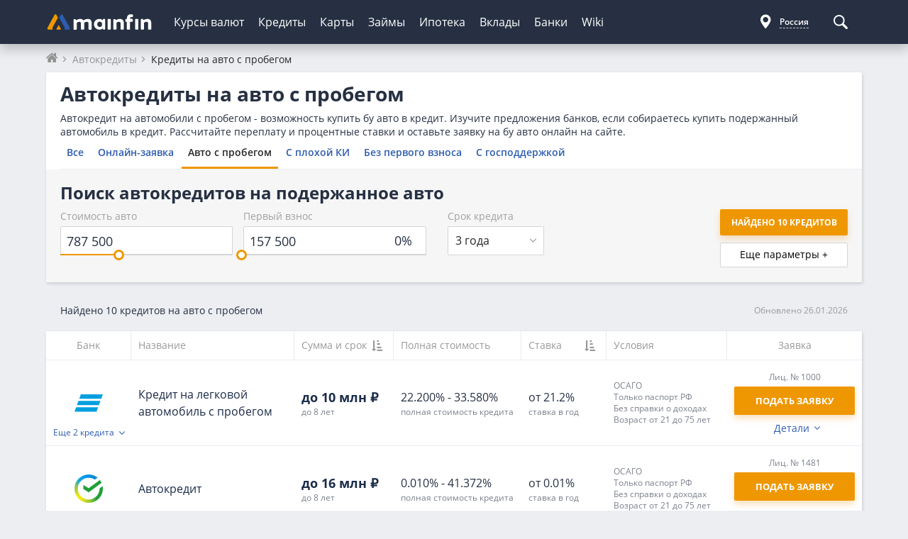

--- FILE ---
content_type: text/html; charset=UTF-8
request_url: https://mainfin.ru/autocredits/kredit-na-avto-s-probegom
body_size: 30617
content:
<!DOCTYPE html><html lang="ru-RU"><head><meta http-equiv="x-dns-prefetch-control" content="on"><link rel="preconnect" href="https://yastatic.net/" ><link rel="preconnect" href="https://mc.yandex.ru/"><link rel="preconnect" href="https://avatars.mds.yandex.net/"><link rel="preconnect" href="https://ads.adfox.ru" ><meta charset="UTF-8"/><meta name="viewport" content="width=device-width, initial-scale=1"><meta name="theme-color" content="#263042"><meta name="format-detection" content="telephone=no"><link rel="icon" href="/img/favicon/favicon.ico" type="image/x-icon"><link rel="apple-touch-icon-precomposed" href="/img/favicon/apple-touch-icon.jpg"><link rel="apple-touch-icon" sizes="60x60" href="/img/favicon/apple-touch-icon-60x60.jpg"><link rel="apple-touch-icon" sizes="76x76" href="/img/favicon/apple-touch-icon-76x76.jpg"><link rel="apple-touch-icon" sizes="120x120" href="/img/favicon/apple-touch-icon-120x120.jpg"><link rel="apple-touch-icon" sizes="152x152" href="/img/favicon/apple-touch-icon-152x152.jpg"><link rel="apple-touch-icon" sizes="180x180" href="/img/favicon/apple-touch-icon-180x180.jpg"><link rel="icon" type="image/png" href="/img/favicon/android-chrome-192x192.png" sizes="192x192"><link rel="icon" type="image/png" href="/img/favicon/favicon-96x96.png" sizes="96x96"><link rel="icon" type="image/png" href="/img/favicon/favicon-16x16.png" sizes="16x16"><link rel="image_src" href="/img/logo.png"><link rel="manifest" href="https://mainfin.ru/manifest.json"><link rel="preload"
          href="https://mainfin.ru/fonts/open-sans-v18-latin_cyrillic-regular.woff2"
          as="font" crossorigin/><link rel="preload" href="https://mainfin.ru/fonts/open-sans-v18-latin_cyrillic-600.woff2"
          as="font" crossorigin/><link rel="preload" href="https://mainfin.ru/fonts/open-sans-v18-latin_cyrillic-700.woff2"
          as="font" crossorigin/><!-- Предзагрузка иконочных шрифтов в зависимости от новизны ассета --><link rel="preload" href="https://mainfin.ru/fonts/mainfin-font.woff2?v=1"
              as="font" crossorigin/><link rel="preload" href="https://static.mainfin.ru/mainfin/frontend/img/logo.svg" as="image"><title>Автокредиты на авто с пробегом, купить подержанный авто с пробегом в кредит</title><style> @font-face {
            font-family: 'Open Sans';
            font-style: normal;
            font-weight: 400;
            font-display: swap;
            src: local(''),
            url('https://mainfin.ru/fonts/open-sans-v18-latin_cyrillic-regular.woff2') format('woff2'),
            url('https://mainfin.ru/fonts/open-sans-v18-latin_cyrillic-regular.woff') format('woff');
        }

        @font-face {
            font-family: 'Open Sans';
            font-style: normal;
            font-weight: 600;
            font-display: swap;
            src: local(''),
            url('https://mainfin.ru/fonts/open-sans-v18-latin_cyrillic-600.woff2') format('woff2'),
            url('https://mainfin.ru/fonts/open-sans-v18-latin_cyrillic-600.woff') format('woff');
        }

        @font-face {
            font-family: 'Open Sans';
            font-style: normal;
            font-weight: 700;
            font-display: swap;
            src: local(''),
            url('https://mainfin.ru/fonts/open-sans-v18-latin_cyrillic-700.woff2') format('woff2'),
            url('https://mainfin.ru/fonts/open-sans-v18-latin_cyrillic-700.woff') format('woff');
        }

        html, body {
            font-family: 'Open Sans', sans-serif;
        }

        body.hide-mobile-interstitial #modalAppMobileInterstitial{
            opacity: 0;
            transition: 0s;
        }
        /* Данные стили используются только на страницах новейшего типа */
        
        @font-face {
            font-family: "mainfin-font";
            font-display: swap;
            src: local(''),
            url("https://mainfin.ru/fonts/mainfin-font.woff2?v=1") format("woff2"),
            url("https://mainfin.ru/fonts/mainfin-font.eot?v=1") format("embedded-opentype"),
            url("https://mainfin.ru/fonts/mainfin-font.woff?v=1") format("woff"),
            url("https://mainfin.ru/fonts/mainfin-font.ttf?v=1") format("truetype");
            font-weight: normal;
            font-style: normal;
        }

        @font-face {
            font-family: 'FontAwesome';
            font-display: swap;
            src: url('https://mainfin.ru/fonts/fontawesome-webfont.eot?v=4.5.0');
            src: url('https://mainfin.ru/fonts/fontawesome-webfont.eot?#iefix&v=4.5.0') format('embedded-opentype'),
            url('https://mainfin.ru/fonts/fontawesome-webfont.woff2?v=4.5.0') format('woff2'),
            url('https://mainfin.ru/fonts/fontawesome-webfont.woff?v=4.5.0') format('woff'),
            url('https://mainfin.ru/fonts/fontawesome-webfont.ttf?v=4.5.0') format('truetype'),
            url('https://mainfin.ru/fonts/fontawesome-webfont.svg?v=4.5.0#fontawesomeregular') format('svg');
            font-weight: normal;
            font-style: normal;
        }

        @font-face {
            font-family: 'Glyphicons Halflings';
            font-display: swap;
            src: url('https://mainfin.ru/fonts/glyphicons-halflings-regular.eot');
            src: url('https://mainfin.ru/fonts/glyphicons-halflings-regular.eot?#iefix') format('embedded-opentype'),
            url('https://mainfin.ru/fonts/glyphicons-halflings-regular.woff2') format('woff2'),
            url('https://mainfin.ru/fonts/glyphicons-halflings-regular.woff') format('woff'),
            url('https://mainfin.ru/fonts/glyphicons-halflings-regular.ttf') format('truetype'),
            url('https://mainfin.ru/fonts/glyphicons-halflings-regular.svg#glyphicons_halflingsregular') format('svg');
        }

        
        .icon {
            font-family: 'icon-font' !important;
            font-style: normal;
            font-weight: normal;
            font-variant: normal;
            text-transform: none;
            line-height: 1;
            -webkit-font-smoothing: antialiased;
            -moz-osx-font-smoothing: grayscale;
        } </style><script>window.yaMetrikaID = 21365656+'';</script><meta  name="referrer" content="origin-when-cross-origin" /><meta  name="description" content="Автокредиты на авто с пробегом в банках России. Купить подержанный автомобиль с пробегом, бу машину в кредит, из автосалона." /><meta  name="keywords" content="кредит, авто, пробег, автокредит, взять, подержанный, бу, банки России" /><meta  property="og:image" content="https://static.mainfin.ru/mainfin/frontend/img/og-images/auto-credits.png" /><meta  property="og:title" content="Автокредиты на авто с пробегом, купить подержанный авто с пробегом в кредит" /><meta  property="og:description" content="Автокредиты на авто с пробегом в банках России. Купить подержанный автомобиль с пробегом, бу машину в кредит, из автосалона." /><meta  property="og:url" content="https://mainfin.ru/autocredits/kredit-na-avto-s-probegom" /><meta  property="og:type" content="website" /><link rel='canonical' href='https://mainfin.ru/autocredits/kredit-na-avto-s-probegom'><link href="https://mainfin.ru/autocredits/kredit-na-avto-s-probegom/amp" rel="amphtml"><link href="https://mainfin.ru/minify/e9e772c7cfb5d4b520d85532a4ae16d44c529e21.css" rel="stylesheet"><link href="https://mainfin.ru/minify/b110c00809291bcdeae522e1999c460b36c7fe00.css" rel="stylesheet"><script type="text/javascript">var verify_code_url = "L3NlbmQtY29kZS92ZXJpZnk=";
var sms_length = 4;
var isTestServer = false;
var yiiEnv = "prod";
var cookieSecure = false;
var cookieHttpOnly = false;
var cookieSamesite = false;
var dadataToken = "2b4e31395ce022027eae9bb976fc4030c00b7c54";
var GLOBAL_NAME = "ANALYTIC_SESSION";</script><meta name="csrf-param" content="_csrf"><meta name="csrf-token" content="jdklylWTsm7tGACGfO0Xsbs8sCCH-s7R29Kz_kH9xJ39vEuwbfr9KIpdZM0VvUHSiHSBEvCMlJKw4fCSKI2i2Q=="><script>window.yaCounterID = 'yaCounter21365656'</script></head><body><div class="dialogue_shadow"></div><script> window.api_ip_ref = 'L3RyYWNraW5nL2lwaWZ5';
        window.user_identity_url = 'L3VzZXItaWRlbnRpdHkvcHVzaA==';
        window.user_data_url = 'L3VzZXItaWRlbnRpdHkvcHVzaC1kYXRh';
        window.user_findby_url = 'L3VzZXItaWRlbnRpdHkvZmluZGJ5';
        window.user_refreh_token_url = 'L2F1dGgvcmVmcmVzaC10b2tlbg==';
window.cookieName = 'cityId'
window.checkUrl = '/ajax/set-cookie'</script><header class="new-header"><div class="new-header__fix"><div class="container"><div class="new-header__inner"><div class="new-header__nav-back" data-nav-back> Главное меню </div><a class="new-header__logo" href="/" data-nav-logo><img src="https://static.mainfin.ru/mainfin/frontend/img/logo.svg" alt="MainFin"></a><nav class="new-header__nav new-nav" data-nav><ul class="new-nav__list"><li class="main-menu-link new-nav__item "
                            data-nav-item><a class="new-nav__link" href="/currency">Курсы валют</a><div class="new-nav__sub-nav sub-nav" data-sub-nav><div class="container"><div class="sub-nav__inner"><div class="sub-nav__cell sub-nav__cell--50"><a class="sub-nav__title" href="/currency">Курсы валют</a><ul class="sub-nav__list"><li class="sub-nav__item"><a class="sub-nav__link" href="/currency/usd">Курс доллара</a></li><li class="sub-nav__item"><a class="sub-nav__link" href="/currency/eur">Курс евро</a></li><li class="sub-nav__item"><a class="sub-nav__link" href="/currency/gbp">Курс фунта</a></li><li class="sub-nav__item"><a class="sub-nav__link" href="/currency/cny">Курс юаня</a></li><li class="sub-nav__item"><a class="sub-nav__link" href="/currency/chf">Курс франка</a></li><li class="sub-nav__item"><a class="sub-nav__link" href="/currency/jpy">Курс йены</a></li></ul></div><div class="sub-nav__cell sub-nav__cell--25"><a class="sub-nav__title" href="/currency/cb-rf">ЦБ РФ</a><ul class="sub-nav__list"><li class="sub-nav__item"><a class="sub-nav__link" href="/converter">Конвертер валют</a></li><li class="sub-nav__item"><a class="sub-nav__link" href="/currency/cb-rf/date">Архив ЦБ РФ</a></li><li class="sub-nav__item"><a class="sub-nav__link" href="/currency/cb-rf/usd">Курс доллара ЦБ</a></li><li class="sub-nav__item"><a class="sub-nav__link" href="/currency/cb-rf/eur">Курс евро ЦБ</a></li></ul></div><div class="sub-nav__cell sub-nav__cell--25"><a class="sub-nav__title" href="/crypto/rates">Курсы криптовалют</a><ul class="sub-nav__list"><li class="sub-nav__item"><a class="sub-nav__link" href="/crypto/bitcoin">Курс биткоина</a></li></ul></div></div></div></div></li><li class="main-menu-link new-nav__item "
                            data-nav-item><a class="new-nav__link" href="/credits">Кредиты</a><div class="new-nav__sub-nav sub-nav" data-sub-nav><div class="container"><div class="sub-nav__inner"><div class="sub-nav__cell sub-nav__cell--25"><a class="sub-nav__title" href="/zayavka/credit?type=3">Подбор кредита</a><ul class="sub-nav__list"><li class="sub-nav__item"><a class="sub-nav__link" href="/credits">Потребительские кредиты</a></li><li class="sub-nav__item"><a class="sub-nav__link" href="/credits/onlayn-zayavka-na-kredit">Онлайн-заявка</a></li><li class="sub-nav__item"><a class="sub-nav__link" href="/credits/kredit-dlya-plohoy-istorii">С плохой историей</a></li><li class="sub-nav__item"><a class="sub-nav__link" href="/credits/refinansirovanie-kreditov">Рефинансирование кредита</a></li><li class="sub-nav__item"><a class="sub-nav__link" href="/credits/kredit-pensioneram">Пенсионерам</a></li><li class="sub-nav__item"><a class="sub-nav__link" href="/credits/kredit-nalichnymi">Наличными</a></li><li class="sub-nav__item"><a class="sub-nav__link" href="/credits/kredit-na-kartu">На карту</a></li><li class="sub-nav__item"><a class="sub-nav__link" href="/kreditniy-calculator">Калькулятор</a></li></ul></div><div class="sub-nav__cell sub-nav__cell--25"><a class="sub-nav__title" href="/online-oplata/credits">Погашение кредитов</a><ul class="sub-nav__list"><li class="sub-nav__item"><a class="sub-nav__link" href="/online-oplata/credits/tcs">Т-Банк</a></li><li class="sub-nav__item"><a class="sub-nav__link" href="/online-oplata/credits/homecreditbank">Хоум Банк</a></li><li class="sub-nav__item"><a class="sub-nav__link" href="/online-oplata/credits/otpbank">ОТП Банк</a></li><li class="sub-nav__item"><a class="sub-nav__link" href="/online-oplata/credits/sovcombank">Совкомбанк</a></li><li class="sub-nav__item"><a class="sub-nav__link" href="/online-oplata/credits/pochtabank">Почта Банк</a></li><li class="sub-nav__item"><a class="sub-nav__link" href="/online-oplata/credits/vtb">Банк ВТБ</a></li><li class="sub-nav__item"><a class="sub-nav__link" href="/online-oplata/credits/rencredit">Ренессанс Банк</a></li><li class="sub-nav__item"><a class="sub-nav__link" href="/online-oplata/credits/sberbank">СберБанк</a></li></ul></div><div class="sub-nav__cell sub-nav__cell--25"><a class="sub-nav__title" href="/autocredits">Автокредиты</a><ul class="sub-nav__list"><li class="sub-nav__item"><a class="sub-nav__link" href="/autocredits/zayavka-na-avtokredit-onlayn">Онлайн-заявка</a></li><li class="sub-nav__item"><a class="sub-nav__link" href="/autocredits/avtokredit-bez-pervonachalnogo-vznosa">Без первого взноса</a></li><li class="sub-nav__item"><a class="sub-nav__link" href="javascript:;">На авто с пробегом</a></li><li class="sub-nav__item"><a class="sub-nav__link" href="/autocredits/avtokredit-s-plohoj-kreditnoj-istoriej">С плохой историей</a></li><li class="sub-nav__item"><a class="sub-nav__link" href="/autocredits/avtocredit-calculator">Калькулятор</a></li></ul></div><div class="sub-nav__cell sub-nav__cell--25"><a class="sub-nav__title" href="/business-credits">Кредиты для бизнеса</a><ul class="sub-nav__list"><li class="sub-nav__item"><a class="sub-nav__link" href="/business-credits/kredit-dlya-ip">Для ИП</a></li><li class="sub-nav__item"><a class="sub-nav__link" href="/business-credits/overdraft-dlya-biznesa">C овердрафтом</a></li><li class="sub-nav__item"><a class="sub-nav__link" href="/business-credits/na-popolnenie-oborotnyh-sredstv">На пополнение ОС</a></li></ul></div></div></div></div></li><li class="main-menu-link new-nav__item "
                            data-nav-item><a class="new-nav__link" href="javascript:;">Карты</a><div class="new-nav__sub-nav sub-nav" data-sub-nav><div class="container"><div class="sub-nav__inner"><div class="sub-nav__cell sub-nav__cell--50"><a class="sub-nav__title" href="/credit-cards">Кредитные карты</a><ul class="sub-nav__list"><li class="sub-nav__item"><a class="sub-nav__link" href="/zayavka/credit-card?type=3">Подбор карты</a></li><li class="sub-nav__item"><a class="sub-nav__link" href="/credit-cards/onlayn-zayavka-na-kreditnye-karty">Онлайн-заявка</a></li><li class="sub-nav__item"><a class="sub-nav__link" href="/credit-cards/kreditnye-karty-s-plohoj-kreditnoj-istoriej">С плохой историей</a></li><li class="sub-nav__item"><a class="sub-nav__link" href="/credit-cards/kreditnye-karty-rassrochki">С рассрочкой</a></li><li class="sub-nav__item"><a class="sub-nav__link" href="/credit-cards/kreditnye-karty-momentalnye">Моментальные</a></li><li class="sub-nav__item"><a class="sub-nav__link" href="/credit-cards/calculator-kreditnyh-kart">Калькулятор</a></li><li class="sub-nav__item"><a class="sub-nav__link" href="/credit-cards/kreditnye-karty-dlya-pensionerov">Пенсионерам</a></li><li class="sub-nav__item"><a class="sub-nav__link" href="/credit-cards/kreditnye-karty-s-dostavkoj">С доставкой</a></li><li class="sub-nav__item"><a class="sub-nav__link" href="/credit-cards/besprocentnye">Без процентов</a></li></ul></div><div class="sub-nav__cell sub-nav__cell--50"><a class="sub-nav__title" href="/debetovye-karty">Дебетовые карты</a><ul class="sub-nav__list"><li class="sub-nav__item"><a class="sub-nav__link" href="/debetovye-karty/onlayn-zayavka">Онлайн-заявка</a></li><li class="sub-nav__item"><a class="sub-nav__link" href="/debetovye-karty/cashback"> С кэшбэком</a></li><li class="sub-nav__item"><a class="sub-nav__link" href="/debetovye-karty/s-dostavkoy">С доставкой</a></li><li class="sub-nav__item"><a class="sub-nav__link" href="/debetovye-karty/besplatnye">Бесплатные</a></li></ul></div></div></div></div></li><li class="main-menu-link new-nav__item "
                            data-nav-item><a class="new-nav__link" href="/zaimy">Займы</a><div class="new-nav__sub-nav sub-nav" data-sub-nav><div class="container"><div class="sub-nav__inner"><div class="sub-nav__cell sub-nav__cell--50"><a class="sub-nav__title" href="/zaimy">Микрозаймы</a><ul class="sub-nav__list"><li class="sub-nav__item"><a class="sub-nav__link" href="/zayavka/zaym?from=menu">Подбор займа</a></li><li class="sub-nav__item"><a class="sub-nav__link" href="/zaimy/pod-zalog-pts">Займы под залог ПТС</a></li><li class="sub-nav__item"><a class="sub-nav__link" href="/zaimy/bystro">Быстрые займы</a></li><li class="sub-nav__item"><a class="sub-nav__link" href="/zaimy/onlain">Займ онлайн</a></li><li class="sub-nav__item"><a class="sub-nav__link" href="/zaimy/bez-protsentov">Займы без процентов</a></li><li class="sub-nav__item"><a class="sub-nav__link" href="/zaimy/na-kartu">Займы на карту</a></li><li class="sub-nav__item"><a class="sub-nav__link" href="/zaimy/bez-otkaza">Займы без отказа</a></li><li class="sub-nav__item"><a class="sub-nav__link" href="/zaimy/do-zarplaty">Займы до зарплаты</a></li><li class="sub-nav__item"><a class="sub-nav__link" href="/zaimy/s-plohoi-ki">С плохой историей</a></li><li class="sub-nav__item"><a class="sub-nav__link" href="/zaimy/novye">Новые</a></li><li class="sub-nav__item"><a class="sub-nav__link" href="/kalkulyator-zaimy">Калькулятор займов</a></li></ul></div><div class="sub-nav__cell sub-nav__cell--25"><a class="sub-nav__title" href="/mfo">МФО</a><ul class="sub-nav__list"><li class="sub-nav__item"><a class="sub-nav__link" href="/mfo/colibridengi">Колибри Деньги</a></li><li class="sub-nav__item"><a class="sub-nav__link" href="/mfo/platiza">Платиза</a></li><li class="sub-nav__item"><a class="sub-nav__link" href="/mfo/monetkin">Монеткин</a></li><li class="sub-nav__item"><a class="sub-nav__link" href="/mfo/dozarplati">До зарплаты</a></li><li class="sub-nav__item"><a class="sub-nav__link" href="/mfo/creditplus">Creditplus</a></li><li class="sub-nav__item"><a class="sub-nav__link" href="/mfo/kviku">Kviku</a></li></ul></div><div class="sub-nav__cell sub-nav__cell--25"><a class="sub-nav__title" href="/online-oplata/zaimy">Погашение займов</a><ul class="sub-nav__list"><li class="sub-nav__item"><a class="sub-nav__link" href="/online-oplata/zaimy/kviku">Kviku</a></li><li class="sub-nav__item"><a class="sub-nav__link" href="/online-oplata/zaimy/ekapusta">еКапуста</a></li><li class="sub-nav__item"><a class="sub-nav__link" href="/online-oplata/zaimy/kupi-ne-kopi">Купи не копи</a></li><li class="sub-nav__item"><a class="sub-nav__link" href="/online-oplata/zaimy/migcredit">МИГ Кредит</a></li><li class="sub-nav__item"><a class="sub-nav__link" href="/online-oplata/zaimy/webbankir">Webbankir</a></li></ul></div></div></div></div></li><li class="main-menu-link new-nav__item "
                            data-nav-item><a class="new-nav__link" href="/mortgage">Ипотека</a><div class="new-nav__sub-nav sub-nav" data-sub-nav><div class="container"><div class="sub-nav__inner"><div class="sub-nav__cell sub-nav__cell--50"><a class="sub-nav__title" href="/mortgage">Ипотека</a><ul class="sub-nav__list"><li class="sub-nav__item"><a class="sub-nav__link" href="/mortgage/nizkij-procent-po-ipoteke">Под низкий процент</a></li><li class="sub-nav__item"><a class="sub-nav__link" href="/mortgage/ipoteka-mnogodetnym-semyam">Многодетным</a></li><li class="sub-nav__item"><a class="sub-nav__link" href="/mortgage/sotsialnaya-ipoteka">Социальная ипотека</a></li><li class="sub-nav__item"><a class="sub-nav__link" href="/mortgage/ipoteka-na-novostrojku">На новостройку</a></li><li class="sub-nav__item"><a class="sub-nav__link" href="/mortgage/ipoteka-bez-pervonachalnogo-vznosa">Без первого взноса</a></li><li class="sub-nav__item"><a class="sub-nav__link" href="/mortgage/refinansirovanie-ipoteki">Рефинансирование ипотеки</a></li><li class="sub-nav__item"><a class="sub-nav__link" href="/mortgage/ipoteka-na-kvartiry">На квартиру</a></li><li class="sub-nav__item"><a class="sub-nav__link" href="/mortgage/ipoteka-na-stroitelstvo-doma">На дом</a></li><li class="sub-nav__item"><a class="sub-nav__link" href="/mortgage/calculator-ipoteki">Калькулятор</a></li></ul></div></div></div></div></li><li class="main-menu-link new-nav__item "
                            data-nav-item><a class="new-nav__link" href="/deposits">Вклады</a><div class="new-nav__sub-nav sub-nav" data-sub-nav><div class="container"><div class="sub-nav__inner"><div class="sub-nav__cell sub-nav__cell--75"><a class="sub-nav__title" href="/deposits">Вклады</a><ul class="sub-nav__list"><li class="sub-nav__item"><a class="sub-nav__link" href="/deposits/vygodnue-vklady">Выгодные</a></li><li class="sub-nav__item"><a class="sub-nav__link" href="/deposits/vklady-pod-visokii-procent">Под высокий процент</a></li><li class="sub-nav__item"><a class="sub-nav__link" href="/deposits/nakopitelnye-vklady">Накопительные счета</a></li><li class="sub-nav__item"><a class="sub-nav__link" href="/deposits/vklady-v-rublyah">В рублях</a></li><li class="sub-nav__item"><a class="sub-nav__link" href="/deposits/vklady-v-dollarah">В долларах</a></li><li class="sub-nav__item"><a class="sub-nav__link" href="/deposits/vklady-v-evro">В евро</a></li><li class="sub-nav__item"><a class="sub-nav__link" href="/deposits/vklady-dlya-pensionerov">Для пенсионеров</a></li><li class="sub-nav__item"><a class="sub-nav__link" href="/kalkulyator-vkladov">Калькулятор вкладов</a></li></ul></div></div></div></div></li><li class="main-menu-link new-nav__item "
                            data-nav-item><a class="new-nav__link" href="/banki">Банки</a><div class="new-nav__sub-nav sub-nav" data-sub-nav><div class="container"><div class="sub-nav__inner"><div class="sub-nav__cell sub-nav__cell--25 | RENDER(//autocomplete/_bank)"><a class="sub-nav__title" href="/banki">Банки России</a><form class="form-search"><input type="text" class="input input--search mb-20 autoCompleteInput autoCompleteDropDown search-input autoCompleteInput autoCompleteDropDown search-input" name="attribute" placeholder="Введите название банка" data-class="Bank" data-attribute="name" data-params='{"link":true,"highlight":true,"find_mode":"","no_complete":"true"}' autocomplete="off" data-counter="-1" data-timeout="300"><ul class="autoCompleteList mobBankAutocomplete autoCompleteList--max-height"></ul></form><ul class="sub-nav__list"></ul></div><div class="sub-nav__cell sub-nav__cell--25"><a class="sub-nav__title" href="/banki/rating">Рейтинги банков</a><ul class="sub-nav__list"><li class="sub-nav__item"><a class="sub-nav__link" href="/bank/sberbank">Сбербанк</a></li><li class="sub-nav__item"><a class="sub-nav__link" href="/bank/vtb">Банк ВТБ</a></li><li class="sub-nav__item"><a class="sub-nav__link" href="/bank/gazprombank">Газпромбанк</a></li><li class="sub-nav__item"><a class="sub-nav__link" href="/bank/alfabank">Альфа-Банк</a></li><li class="sub-nav__item"><a class="sub-nav__link" href="/bank/mkb">Московский Кредитный Банк</a></li></ul></div><div class="sub-nav__cell sub-nav__cell--50"><a class="sub-nav__title" href="/banki/otzyvy">Отзывы о банках</a><ul class="sub-nav__list"></ul></div></div></div></div></li><li class="main-menu-link new-nav__item  only-link"
                            data-nav-item><a class="new-nav__link only-link" href="/wiki">Wiki</a></li></ul></nav><div class="new-header__null"></div><div class="new-header__settings settings-nav"><div class="settings-nav__local"><a class="main-menu-link city-link" data-toggle="modal" data-js="show-modal" data-target="#modal-city" data-avaliable="true"><i class="own-font-marker marker-icon"></i><span class="settings-nav__city" title="Россия">Россия</span></a></div><form class="settings-nav__search" action="/site/search" id="sb-search"><input class="settings-nav__search-input" type="text" placeholder="Поиск" data-search-imput
               value="" name="q" id="search"><button class="settings-nav__search-btn settings-nav__search-btn--submit" type="submit"
                data-search-submit></button><button class="settings-nav__search-btn" type="button" data-search-btn></button></form></div><div class="new-header__nav-btn" data-nav-btn><svg class="ham hamRotate ham8" viewBox="0 0 100 100" width="50"><path class="line top"
                          d="m 30,33 h 40 c 3.722839,0 7.5,3.126468 7.5,8.578427 0,5.451959 -2.727029,8.421573 -7.5,8.421573 h -20"/><path class="line middle" d="m 30,50 h 40"/><path class="line bottom"
                          d="m 70,67 h -40 c 0,0 -7.5,-0.802118 -7.5,-8.365747 0,-7.563629 7.5,-8.634253 7.5,-8.634253 h 20"/></svg></div></div></div></div><input type="hidden" id="active_path" name="active_path" value="/autocredits/kredit-na-avto-s-probegom"></header><!--AdFox START--><!--Myfintutads--><!--Площадка: mainfin.ru / Все страницы / rastiashka_top_adaptive--><!--Категория: <не задана>--><!--Тип баннера: rastiashka_top--><div id="adfox_157200903729925430"></div><!--AdFox START--><!--Myfintutads--><!--Площадка: mainfin.ru / Все страницы / branding--><!--Категория: <не задана>--><!--Тип баннера: branding--><div id="adfox_15403880537101448"></div><div id="branding-shift"></div><div class="container"><!-- breadcrumb --><ul class="breadcrumb "><li><a href='/'><span><span class="hide">Главная</span><i class="fa fa-home"></i></span></a></li><li><a href='/autocredits'><span>Автокредиты</span></a></li><li class="active"><span>Кредиты на авто с пробегом</span></li></ul><script type="application/ld+json">{"@context":"http://schema.org","@type":"BreadcrumbList","itemListElement":[{"@type":"ListItem","position":1,"name":"Главная","item":"https://mainfin.ru/"},{"@type":"ListItem","position":2,"name":"Автокредиты","item":"https://mainfin.ru/autocredits"},{"@type":"ListItem","position":3,"name":"Кредиты на авто с пробегом","item":"https://mainfin.ru/autocredits/kredit-na-avto-s-probegom"}]}</script><!-- breadcrumb --><!-- calculator --><section class="credits"><div ><h1>Автокредиты на авто с пробегом</h1></div><hr class="title"><div class="text-mob-hide "><div class="text-mob-hide__content"><p>Автокредит на автомобили с пробегом - возможность купить бу авто в кредит. Изучите предложения банков, если собираетесь купить подержанный автомобиль в кредит. Рассчитайте переплату и процентные ставки и оставьте заявку на бу авто онлайн на сайте.</p></div><button class="text-mob-hide__btn g-btn-more pl-20" type="button"> Показать весь </button></div><div class="tab-panel"><ul class="nav nav-tabs"><li><a href="/autocredits">Все</a></li><li><a href="/autocredits/zayavka-na-avtokredit-onlayn">Онлайн-заявка</a></li><li class="active"><a href="javascript:;">Авто с пробегом</a></li><li><a href="/autocredits/avtokredit-s-plohoj-kreditnoj-istoriej">С плохой КИ</a></li><li><a href="/autocredits/avtokredit-bez-pervonachalnogo-vznosa">Без первого взноса</a></li><li><a href="/autocredits/avtokredity-s-gospodderzhkoj">С господдержкой</a></li></ul></div><div class="calculator calculator-new calculator-new--mob calculator-new--mob-product "><div class='calculator-new__content'><!--AdFox START--><!--Myfintutads--><!--Площадка: mainfin.ru / Все страницы / branding_calculator_credit_adaptive--><!--Категория: <не задана>--><!--Тип баннера: branding_calculator--><div id="adfox_159188480369548857"></div><div class='calculator-new__title'><div class="col-md-12"><h2>Поиск автокредитов на подержанное авто</h2></div></div><form action="/autocredits/kredit-na-avto-s-probegom#best-loans" method="get" data-form_id="357"><input type='hidden' name='urlHasCity' value='true'><div class='row'><div class='col-md-12 col-lg-10'><div class="calculator-new__body"><div class="col-md-7 col-xs-12"><input type="hidden" class="amount_slider inp_slider_hidden" name="Creditgroup[amount]" value="630000"><div class="col-md-6 col-xs-12 amount_fee_div"><div id="w1" style="display: block" data-default-value="630000"><div  class="slider_wrapper custom_value"><label for="w2">Стоимость авто</label><input type="tel" class="amount_slider_text text_slider currency_inp" name="Creditgroup[simple_sum]" value="787500" autocomplete="off"><input type="text" id="w2" class="amount_slider inp_slider" value="787500" data-slider-min="0" data-slider-max="54" data-slider-step="1" data-slider-value="19" data-slider-id="88712" data-custom-values="[50000,60000,70000,80000,90000,100000,150000,200000,250000,300000,350000,400000,450000,500000,550000,600000,650000,700000,750000,&quot;787500&quot;,800000,850000,900000,950000,1000000,1200000,1400000,1600000,1800000,2000000,2200000,2400000,2600000,2800000,3000000,3200000,3400000,3600000,3800000,4000000,4200000,4400000,4600000,4800000,5000000,5500000,6000000,6500000,7000000,7500000,8000000,8500000,9000000,9500000,10000000]" data-default-value="787500"></div></div></div><div class="col-md-6 col-xs-12 initial_fee_div"><div class="initial_fee slider_wrapper" style="display: block"><label for="w3">Первый взнос</label><input type="tel" class="initial_fee_slider_text text_slider currency_inp" name="Creditgroup[string_percent]" autocomplete="off"><input type="text" id="w3" class="initial_fee_slider inp_slider" data-slider-min="0" data-slider-max="90" data-slider-step="1" data-slider-value="20" data-slider-id="12275" data-default-value=""><input type="text" class="initial_percent decorative" name="Creditgroup[vznos]" value="20" readonly></div></div></div><div class="col-md-2 col-xs-12"><label for="w5">Срок кредита</label><select id="w5" class="cs-select cs-skin-elastic selectric-sel" name="Creditgroup[period]" data-default-value="36"><option value="3">3 месяца</option><option value="6">6 месяцев</option><option value="9">9 месяцев</option><option value="12">1 год</option><option value="18">1.5 года</option><option value="24">2 года</option><option value="36" selected>3 года</option><option value="48">4 года</option><option value="60">5 лет</option><option value="72">6 лет</option><option value="84">7 лет</option></select></div></div><input type="hidden" id="w7" name="Creditgroup[top_bank]" data-default-value=""><input type="hidden" id="w9" name="Creditgroup[insurance_type]" data-default-value=""><input type="hidden" id="w11" name="Creditgroup[collateral_options]" data-default-value=""><input type="hidden" id="w13" name="Creditgroup[ts_type]" data-default-value=""><input type="hidden" id="w15" name="Creditgroup[guarantor]" data-default-value=""><input type="hidden" id="w17" name="Creditgroup[request]" data-default-value=""><input type="hidden" id="w19" name="Creditgroup[bad_history]" data-default-value=""><input type="hidden" id="w21" name="Creditgroup[fee]" data-default-value=""><input type="hidden" id="w23" name="Creditgroup[registraciya]" data-default-value=""><input type="hidden" id="w25" name="Creditgroup[insurance]" data-default-value=""><input type="hidden" id="w27" name="Creditgroup[manage]" value="" data-default-value=""><input type="hidden" id="w29" name="Creditgroup[borrower]" data-default-value=""><input type="hidden" id="w31" name="Creditgroup[last_work_place_experience]" data-default-value=""><input type="hidden" id="w33" name="Creditgroup[profit_info]" data-default-value=""><input type="hidden" id="w35" name="Creditgroup[receive_options]" data-default-value=""><input type="hidden" id="w37" name="Creditgroup[review_period_h]" data-default-value=""><input type="hidden" id="w39" name="Creditgroup[ts_manufacturer]" data-default-value=""><input type="hidden" id="w41" name="Creditgroup[bank_id]" data-default-value=""></div><div class="row button-block"><div><button type="button" class="btn btn-primary scroll-slowly" data-href="#banks-loans" data-dismiss="modal">Найдено 10 кредитов</button></div><div><a href="#" class="btn btn-more" data-toggle="modal" data-target="#modal-calculator-form">Еще параметры +<span class="btn-more__counter hidden">0</span></a></div></div></div></form></div></div></section><!-- calculator --><!-- last-update --><div id="adfox_153079686852232704"></div><div class="link-refinance"></div><div class="last-update df--aic"><div class="heading-reset"><h2>Найдено 10 кредитов на авто с пробегом </h2></div><p> Обновлено 26.01.2026</p></div><!-- last-update --><!-- bank-loans --><div class='default-table-wrap default-table-wrap--mob-bg-gray default-table-wrap--mb-10' id='banks-loans'><div class='product-detail-list'><div id="pj_products_listing" data-pjax-container="" data-pjax-push-state data-pjax-timeout="10000"><div class="o_auto pjax-sort-links"><div id="pjaxlinks_pj_products_listing" class="product-detail-list__header"><div class="product-detail-list__header-item"><div>Банк</div></div><div class="product-detail-list__header-item"><div>Название</div></div><div class="product-detail-list__header-item product-detail-list__header-item--sort"><span class="listing-products__btn-sort pjax-link" rel="nofollow" data-sort="amount_max" data-url="L2F1dG9jcmVkaXRzL2tyZWRpdC1uYS1hdnRvLXMtcHJvYmVnb20/c29ydD1hbW91bnRfbWF4"><span class="listview-title"><span class="pjax-link" rel="nofollow" data-sort="payment">Сумма и срок</span></span></span></div><div class="product-detail-list__header-item"><div>Полная стоимость</div></div><div class="product-detail-list__header-item product-detail-list__header-item--sort"><span class="listing-products__btn-sort pjax-link" rel="nofollow" data-sort="rate_min" data-url="L2F1dG9jcmVkaXRzL2tyZWRpdC1uYS1hdnRvLXMtcHJvYmVnb20/c29ydD1yYXRlX21pbg=="><span class="listview-title"><span class="pjax-link" rel="nofollow" data-sort="payment">Ставка</span></span></span></div><div class="product-detail-list__header-item"><div>Условия</div></div><div class="product-detail-list__header-item"><div>Заявка</div></div></div></div><div id="products_listing" class="list-view"><div class='product-detail-list__list'><div class="product-detail-list__item" data-key="121"><div class="product-detail-list__sub-item product-detail" data-product-id="17152"
     data-product-type-id="1" data-subtype-id="134"
     data-type-id="2" data-product-detail="detail-block"><!--Банк--><div class="product-detail__cell product-detail__logo"><a href="/bank/vtb/autocredits" target="_blank" data-pjax="0"><img class="product-detail__logo-img load_image" src="/img/empty.png" alt="Банк ВТБ" title="Банк ВТБ" data-url-img="https://static.mainfin.ru/shared/bank_logo/icons/vtb.svg"></a></div><!--Название--><div class="product-detail__cell product-detail__title" ><a class="add_get_to_list_url link-black" href="https://mainfin.ru/bank/vtb/kredity/avtoprobeg" rel="nofollow" target="_blank" data-pjax="0">Кредит на легковой автомобиль с пробегом</a></div><!--Сумма и срок--><div class="product-detail__cell"><h4 class="product-detail__cell-content product-detail__price"> до 10 млн ₽ </h4><span class="product-detail__cell-description cell-description__price">Сумма</span><span class="product-detail__cell-content product-detail__period"> до 8 лет </span></div><!--Полная стоимость--><div class="product-detail__cell product-detail__full-price"><span class="product-detail__cell-content"><span class="xxx-ws-nw">22.200%</span> - <span class="xxx-ws-nw">33.580%</span></span><span class="product-detail__cell-description">полная стоимость кредита</span></div><!--Ставка--><div class="product-detail__cell product-detail__rate"><span class="product-detail__cell-content"> от 21.2% </span><span class="product-detail__cell-description">ставка в год</span></div><!--Условия--><div class="product-detail__cell product-detail__doc product-detail__fake-link-hover" role="button"
         data-toggle="tab"
         data-product-load-desc="load" data-product-detail-tab="#documents_17152"
         aria-expanded="false"
         data-product-detail="detail-btn-open"><ul><li>ОСАГО</li><li>Только паспорт РФ</li><li>Без справки о доходах</li><li>Возраст от 21 до 75 лет</li></ul></div><div class="product-detail__cell product-detail__desc"></div><div class="product-detail__cell product-detail__offer"><button class="product-detail__close" data-product-detail="detail-btn"></button><button class="product-detail__detail product-detail__fake-link"
                data-product-detail-tab="#terms_17152" data-product-load-desc="load"
                data-product-detail="detail-btn">Детали </button><div class="product-detail__offer-right btn-pretty-full-width"><div class="product-detail__licence product-detail__highlight text-center " > Лиц.
                № 1000</div><div class="js-our-counter " data-category_id="4" data-relation_id="17152" data-is_one_update="0" data-update_count_one="0"><span class="btn btn-pretty btn-pretty-full-width  js_link_blank" rel="nofollow" onclick="generalAnalytics(&#039;list_list&#039;, &#039;vtb&#039;, &#039;autocredits&#039;, &#039;17152&#039;, &#039;1&#039;, &#039;&#039;, &#039;&#039;, this);" data-link="[base64]"><span>Подать заявку</span></span></div></div></div></div><div class="product-detail-list__more-wrap" data-product-detail-list="more-item"><div class="product-detail-list__sub-item product-detail"
                 data-product-id="19358" data-product-type-id="1"
                 data-type-id="2" data-product-detail="detail-block"><!--Банк--><div class="product-detail__cell product-detail__logo"><a href="/bank/vtb/autocredits" target="_blank" data-pjax="0"><img class="product-detail__logo-img load_image" src="/img/empty.png" alt="Банк ВТБ" title="Банк ВТБ" data-url-img="https://static.mainfin.ru/shared/bank_logo/icons/vtb.svg"></a></div><!--Название--><div class="product-detail__cell product-detail__title" ><a class="add_get_to_list_url link-black" href="https://mainfin.ru/bank/vtb/kredity/avtokredit-nalicnymi-na-avtomobil" target="_blank" data-pjax="0">Автокредит наличными на автомобиль</a></div><!--Сумма и период--><div class="product-detail__cell"><h4 class="product-detail__cell-content product-detail__price"> до 10 млн ₽ </h4><span class="product-detail__cell-description cell-description__price">Сумма</span><span class="product-detail__cell-content product-detail__period"> до 8 лет </span></div><!--Полная стоимость--><div class="product-detail__cell product-detail__full-price"><span class="product-detail__cell-content"><span class="xxx-ws-nw">16.900%</span> - <span class="xxx-ws-nw">32.328%</span></span><span class="product-detail__cell-description">полная стоимость кредита</span></div><!--Ставка--><div class="product-detail__cell product-detail__rate"><span class="product-detail__cell-content"> от 16.9% </span><span class="product-detail__cell-description">ставка в год</span></div><!--Условия--><div class="product-detail__cell product-detail__doc product-detail__fake-link-hover" role="button"
                     data-toggle="tab"
                     data-product-detail-tab="#documents_19358" data-product-load-desc="load"
                     data-product-detail="detail-btn-open"><ul><li>ОСАГО</li><li>Только паспорт РФ</li><li>Без справки о доходах</li><li>Возраст от 21 до 75 лет</li></ul></div><div class="product-detail__cell product-detail__desc"></div><div class="product-detail__cell product-detail__offer"><button class="product-detail__close" data-product-detail="detail-btn"></button><button class="product-detail__detail product-detail__fake-link"
                            data-product-detail-tab="#terms_19358"
                            data-product-load-desc="load" data-product-detail="detail-btn"> Детали </button><div class="product-detail__offer-right btn-pretty-full-width"><div class="product-detail__licence product-detail__highlight text-center " > Лиц. № 1000</div><div class="js-our-counter " data-category_id="4" data-relation_id="19358" data-is_one_update="0" data-update_count_one="0"><a class="btn btn-pretty btn-pretty-full-width " href="/zayavka/general-with-bank?product_type_id=1&amp;credit_purpose_id=20&amp;product_id=19358&amp;bank_alias=vtb&amp;from=neleadgen" rel="nofollow" target="_blank" onclick="generalAnalytics(&#039;neleadgen&#039;, &#039;vtb&#039;, &#039;autocredits&#039;, &#039;19358&#039;, &#039;1.2&#039;, &#039;&#039;, &#039;&#039;, this);" data-pjax="0">Подать заявку</a></div></div></div></div><div class="product-detail-list__sub-item product-detail"
                 data-product-id="19377" data-product-type-id="1"
                 data-type-id="2" data-product-detail="detail-block"><!--Банк--><div class="product-detail__cell product-detail__logo"><a href="/bank/vtb/autocredits" target="_blank" data-pjax="0"><img class="product-detail__logo-img load_image" src="/img/empty.png" alt="Банк ВТБ" title="Банк ВТБ" data-url-img="https://static.mainfin.ru/shared/bank_logo/icons/vtb.svg"></a></div><!--Название--><div class="product-detail__cell product-detail__title" ><a class="add_get_to_list_url link-black" href="https://mainfin.ru/bank/vtb/kredity/avtokredit-v-avtosalone-2" target="_blank" data-pjax="0">Автокредит в автосалоне</a></div><!--Сумма и период--><div class="product-detail__cell"><h4 class="product-detail__cell-content product-detail__price"> до 10 млн ₽ </h4><span class="product-detail__cell-description cell-description__price">Сумма</span><span class="product-detail__cell-content product-detail__period"> до 7 лет </span></div><!--Полная стоимость--><div class="product-detail__cell product-detail__full-price"><span class="product-detail__cell-content"><span class="xxx-ws-nw">21.700%</span> - <span class="xxx-ws-nw">33.580%</span></span><span class="product-detail__cell-description">полная стоимость кредита</span></div><!--Ставка--><div class="product-detail__cell product-detail__rate"><span class="product-detail__cell-content"> от 20.2% </span><span class="product-detail__cell-description">ставка в год</span></div><!--Условия--><div class="product-detail__cell product-detail__doc product-detail__fake-link-hover" role="button"
                     data-toggle="tab"
                     data-product-detail-tab="#documents_19377" data-product-load-desc="load"
                     data-product-detail="detail-btn-open"><ul><li>ОСАГО</li><li>Только паспорт РФ</li><li>Без справки о доходах</li><li>Возраст от 21 до 75 лет</li></ul></div><div class="product-detail__cell product-detail__desc"></div><div class="product-detail__cell product-detail__offer"><button class="product-detail__close" data-product-detail="detail-btn"></button><button class="product-detail__detail product-detail__fake-link"
                            data-product-detail-tab="#terms_19377"
                            data-product-load-desc="load" data-product-detail="detail-btn"> Детали </button><div class="product-detail__offer-right btn-pretty-full-width"><div class="product-detail__licence product-detail__highlight text-center " > Лиц. № 1000</div><div class="js-our-counter " data-category_id="4" data-relation_id="19377" data-is_one_update="0" data-update_count_one="0"><a class="btn btn-pretty btn-pretty-full-width " href="/zayavka/general-with-bank?product_type_id=1&amp;credit_purpose_id=20&amp;product_id=19377&amp;bank_alias=vtb&amp;from=neleadgen" rel="nofollow" target="_blank" onclick="generalAnalytics(&#039;neleadgen&#039;, &#039;vtb&#039;, &#039;autocredits&#039;, &#039;19377&#039;, &#039;1.3&#039;, &#039;&#039;, &#039;&#039;, this);" data-pjax="0">Подать заявку</a></div></div></div></div></div><button id="121" class="product-detail-list__more" data-bank-id="121" data-product-id="17152"  data-product-detail-list="more-btn"><span class="product-detail-list__more-inner"><span class="still-more">Еще</span> 2 кредита </span></button></div><div class="product-detail-list__item" data-key="437"><div class="product-detail-list__sub-item product-detail" data-product-id="19302"
     data-product-type-id="1" data-subtype-id="134"
     data-type-id="2" data-product-detail="detail-block"><!--Банк--><div class="product-detail__cell product-detail__logo"><a href="/bank/sberbank/autocredits" target="_blank" data-pjax="0"><img class="product-detail__logo-img load_image" src="/img/empty.png" alt="СберБанк" title="СберБанк" data-url-img="https://static.mainfin.ru/shared/bank_logo/icons/sberbank.svg"></a></div><!--Название--><div class="product-detail__cell product-detail__title" ><a class="add_get_to_list_url link-black" href="https://mainfin.ru/bank/sberbank/kredity/avtokredit-35" rel="nofollow" target="_blank" data-pjax="0">Автокредит</a></div><!--Сумма и срок--><div class="product-detail__cell"><h4 class="product-detail__cell-content product-detail__price"> до 16 млн ₽ </h4><span class="product-detail__cell-description cell-description__price">Сумма</span><span class="product-detail__cell-content product-detail__period"> до 8 лет </span></div><!--Полная стоимость--><div class="product-detail__cell product-detail__full-price"><span class="product-detail__cell-content"><span class="xxx-ws-nw">0.010%</span> - <span class="xxx-ws-nw">41.372%</span></span><span class="product-detail__cell-description">полная стоимость кредита</span></div><!--Ставка--><div class="product-detail__cell product-detail__rate"><span class="product-detail__cell-content"> от 0.01% </span><span class="product-detail__cell-description">ставка в год</span></div><!--Условия--><div class="product-detail__cell product-detail__doc product-detail__fake-link-hover" role="button"
         data-toggle="tab"
         data-product-load-desc="load" data-product-detail-tab="#documents_19302"
         aria-expanded="false"
         data-product-detail="detail-btn-open"><ul><li>ОСАГО</li><li>Только паспорт РФ</li><li>Без справки о доходах</li><li>Возраст от 21 до 75 лет</li></ul></div><div class="product-detail__cell product-detail__desc"></div><div class="product-detail__cell product-detail__offer"><button class="product-detail__close" data-product-detail="detail-btn"></button><button class="product-detail__detail product-detail__fake-link"
                data-product-detail-tab="#terms_19302" data-product-load-desc="load"
                data-product-detail="detail-btn">Детали </button><div class="product-detail__offer-right btn-pretty-full-width"><div class="product-detail__licence product-detail__highlight text-center " > Лиц.
                № 1481</div><div class="js-our-counter " data-category_id="4" data-relation_id="19302" data-is_one_update="0" data-update_count_one="0"><a class="btn btn-pretty btn-pretty-full-width " href="/zayavka/general-with-bank?product_type_id=1&amp;credit_purpose_id=20&amp;product_id=19302&amp;bank_alias=sberbank&amp;from=neleadgen" rel="nofollow" target="_blank" onclick="generalAnalytics(&#039;neleadgen&#039;, &#039;sberbank&#039;, &#039;autocredits&#039;, &#039;19302&#039;, &#039;2&#039;, &#039;&#039;, &#039;&#039;, this);" data-pjax="0">Подать заявку</a></div></div></div></div><div class="product-detail-list__more-wrap" data-product-detail-list="more-item"></div></div><div class="product-detail-list__item" data-key="632"><div class="product-detail-list__sub-item product-detail" data-product-id="1574"
     data-product-type-id="1" data-subtype-id="134"
     data-type-id="2" data-product-detail="detail-block"><!--Банк--><div class="product-detail__cell product-detail__logo"><a href="/bank/toyota-bank/autocredits" target="_blank" data-pjax="0"><img class="product-detail__logo-img load_image" src="/img/empty.png" alt="Тойота Банк" title="Тойота Банк" data-url-img="https://static.mainfin.ru/shared/bank_logo/icons/toyota-bank.svg"></a></div><!--Название--><div class="product-detail__cell product-detail__title" ><a class="add_get_to_list_url link-black" href="https://mainfin.ru/bank/toyota-bank/kredity/avtokredit-na-avtomobili-s-probegom" rel="nofollow" target="_blank" data-pjax="0">Новая Легенда</a></div><!--Сумма и срок--><div class="product-detail__cell"><h4 class="product-detail__cell-content product-detail__price"> до 15 млн ₽ </h4><span class="product-detail__cell-description cell-description__price">Сумма</span><span class="product-detail__cell-content product-detail__period"> до 8 лет </span></div><!--Полная стоимость--><div class="product-detail__cell product-detail__full-price"><span class="product-detail__cell-content"><span class="xxx-ws-nw">16.730%</span> - <span class="xxx-ws-nw">20.500%</span></span><span class="product-detail__cell-description">полная стоимость кредита</span></div><!--Ставка--><div class="product-detail__cell product-detail__rate"><span class="product-detail__cell-content"> от 14.9% </span><span class="product-detail__cell-description">ставка в год</span></div><!--Условия--><div class="product-detail__cell product-detail__doc product-detail__fake-link-hover" role="button"
         data-toggle="tab"
         data-product-load-desc="load" data-product-detail-tab="#documents_1574"
         aria-expanded="false"
         data-product-detail="detail-btn-open"><ul><li>КАСКО</li><li>Только паспорт РФ</li><li>Без справки о доходах</li><li>Возраст от 21 до 72 года</li></ul></div><div class="product-detail__cell product-detail__desc"></div><div class="product-detail__cell product-detail__offer"><button class="product-detail__close" data-product-detail="detail-btn"></button><button class="product-detail__detail product-detail__fake-link"
                data-product-detail-tab="#terms_1574" data-product-load-desc="load"
                data-product-detail="detail-btn">Детали </button><div class="product-detail__offer-right btn-pretty-full-width"><div class="product-detail__licence product-detail__highlight text-center " > Лиц.
                № 3470</div><div class="js-our-counter " data-category_id="4" data-relation_id="1574" data-is_one_update="0" data-update_count_one="0"><a class="btn btn-pretty btn-pretty-full-width " href="/zayavka/general-with-bank?product_type_id=1&amp;credit_purpose_id=20&amp;product_id=1574&amp;bank_alias=toyota-bank&amp;from=neleadgen" rel="nofollow" target="_blank" onclick="generalAnalytics(&#039;neleadgen&#039;, &#039;toyota-bank&#039;, &#039;autocredits&#039;, &#039;1574&#039;, &#039;3&#039;, &#039;&#039;, &#039;&#039;, this);" data-pjax="0">Подать заявку</a></div></div></div></div><div class="product-detail-list__more-wrap" data-product-detail-list="more-item"></div></div><div class="product-detail-list__item" data-key="577"><div class="product-detail-list__sub-item product-detail" data-product-id="18339"
     data-product-type-id="1" data-subtype-id="134"
     data-type-id="2" data-product-detail="detail-block"><!--Банк--><div class="product-detail__cell product-detail__logo"><a href="/bank/energobank/autocredits" target="_blank" data-pjax="0"><img class="product-detail__logo-img load_image" src="/img/empty.png" alt="Энергобанк" title="Энергобанк" data-url-img="https://static.mainfin.ru/shared/bank_logo/icons/energobank.svg"></a></div><!--Название--><div class="product-detail__cell product-detail__title" ><a class="add_get_to_list_url link-black" href="https://mainfin.ru/bank/energobank/kredity/universal-avto" rel="nofollow" target="_blank" data-pjax="0">Универсал-авто</a></div><!--Сумма и срок--><div class="product-detail__cell"><h4 class="product-detail__cell-content product-detail__price"> от 100 тыс ₽ </h4><span class="product-detail__cell-description cell-description__price">Сумма</span><span class="product-detail__cell-content product-detail__period"> до 5 лет </span></div><!--Полная стоимость--><div class="product-detail__cell product-detail__full-price"><span class="product-detail__cell-content"><span class="xxx-ws-nw">22.525%</span> - <span class="xxx-ws-nw">32.552%</span></span><span class="product-detail__cell-description">полная стоимость кредита</span></div><!--Ставка--><div class="product-detail__cell product-detail__rate"><span class="product-detail__cell-content"> от 22.5% </span><span class="product-detail__cell-description">ставка в год</span></div><!--Условия--><div class="product-detail__cell product-detail__doc product-detail__fake-link-hover" role="button"
         data-toggle="tab"
         data-product-load-desc="load" data-product-detail-tab="#documents_18339"
         aria-expanded="false"
         data-product-detail="detail-btn-open"><ul><li>КАСКО</li><li>Только паспорт РФ</li><li>Без справки о доходах</li><li>Возраст от 21 до 65 лет</li></ul></div><div class="product-detail__cell product-detail__desc"></div><div class="product-detail__cell product-detail__offer"><button class="product-detail__close" data-product-detail="detail-btn"></button><button class="product-detail__detail product-detail__fake-link"
                data-product-detail-tab="#terms_18339" data-product-load-desc="load"
                data-product-detail="detail-btn">Детали </button><div class="product-detail__offer-right btn-pretty-full-width"><div class="product-detail__licence product-detail__highlight text-center " > Лиц.
                № 67</div><div class="js-our-counter " data-category_id="4" data-relation_id="18339" data-is_one_update="0" data-update_count_one="0"><a class="btn btn-pretty btn-pretty-full-width " href="/zayavka/general-with-bank?product_type_id=1&amp;credit_purpose_id=20&amp;product_id=18339&amp;bank_alias=energobank&amp;from=neleadgen" rel="nofollow" target="_blank" onclick="generalAnalytics(&#039;neleadgen&#039;, &#039;energobank&#039;, &#039;autocredits&#039;, &#039;18339&#039;, &#039;4&#039;, &#039;&#039;, &#039;&#039;, this);" data-pjax="0">Подать заявку</a></div></div></div></div><div class="product-detail-list__more-wrap" data-product-detail-list="more-item"></div></div><div class="product-detail-list__item" data-key="189"><div class="product-detail-list__sub-item product-detail" data-product-id="17258"
     data-product-type-id="1" data-subtype-id="134"
     data-type-id="2" data-product-detail="detail-block"><!--Банк--><div class="product-detail__cell product-detail__logo"><a href="/bank/izhcombank/autocredits" target="_blank" data-pjax="0"><img class="product-detail__logo-img load_image" src="/img/empty.png" alt="Датабанк (бывш. Ижкомбанк)" title="Датабанк (бывш. Ижкомбанк)" data-url-img="https://static.mainfin.ru/shared/bank_logo/icons/izhcombank.svg"></a></div><!--Название--><div class="product-detail__cell product-detail__title" ><a class="add_get_to_list_url link-black" href="https://mainfin.ru/bank/izhcombank/kredity/avtokreditovanie-bez-kasko" rel="nofollow" target="_blank" data-pjax="0">Автокредит без КАСКО</a></div><!--Сумма и срок--><div class="product-detail__cell"><h4 class="product-detail__cell-content product-detail__price"> от 100 тыс ₽ </h4><span class="product-detail__cell-description cell-description__price">Сумма</span><span class="product-detail__cell-content product-detail__period"> до 8 лет </span></div><!--Полная стоимость--><div class="product-detail__cell product-detail__full-price"><span class="product-detail__cell-content"><span class="xxx-ws-nw">23.682%</span> - <span class="xxx-ws-nw">26.488%</span></span><span class="product-detail__cell-description">полная стоимость кредита</span></div><!--Ставка--><div class="product-detail__cell product-detail__rate"><span class="product-detail__cell-content"> от 23.5% </span><span class="product-detail__cell-description">ставка в год</span></div><!--Условия--><div class="product-detail__cell product-detail__doc product-detail__fake-link-hover" role="button"
         data-toggle="tab"
         data-product-load-desc="load" data-product-detail-tab="#documents_17258"
         aria-expanded="false"
         data-product-detail="detail-btn-open"><ul><li>ОСАГО</li><li>Паспорт + 1 документ</li><li>2-НДФЛ и др.</li><li>Возраст заёмщика от 21 года</li></ul></div><div class="product-detail__cell product-detail__desc"></div><div class="product-detail__cell product-detail__offer"><button class="product-detail__close" data-product-detail="detail-btn"></button><button class="product-detail__detail product-detail__fake-link"
                data-product-detail-tab="#terms_17258" data-product-load-desc="load"
                data-product-detail="detail-btn">Детали </button><div class="product-detail__offer-right btn-pretty-full-width"><div class="product-detail__licence product-detail__highlight text-center " > Лиц.
                № 646</div><div class="js-our-counter " data-category_id="4" data-relation_id="17258" data-is_one_update="0" data-update_count_one="0"><a class="btn btn-pretty btn-pretty-full-width " href="/zayavka/general-with-bank?product_type_id=1&amp;credit_purpose_id=20&amp;product_id=17258&amp;bank_alias=izhcombank&amp;from=neleadgen" rel="nofollow" target="_blank" onclick="generalAnalytics(&#039;neleadgen&#039;, &#039;izhcombank&#039;, &#039;autocredits&#039;, &#039;17258&#039;, &#039;5&#039;, &#039;&#039;, &#039;&#039;, this);" data-pjax="0">Подать заявку</a></div></div></div></div><div class="product-detail-list__more-wrap" data-product-detail-list="more-item"></div></div><div style="padding: 0;"><div rel="nofollow"><!--AdFox START--><!--Myfintutads--><!--Площадка: bankiros.ru / Все страницы / listing_business_mf--><!--Категория: <не задана>--><!--Тип баннера: gif_showcase_deposit_banner--><div id="adfox_173133336658232353"></div></div></div><div class="product-detail-list__item" data-key="556"><div class="product-detail-list__sub-item product-detail" data-product-id="18701"
     data-product-type-id="1" data-subtype-id="134"
     data-type-id="2" data-product-detail="detail-block"><!--Банк--><div class="product-detail__cell product-detail__logo"><a href="/bank/centr-invest/autocredits" target="_blank" data-pjax="0"><img class="product-detail__logo-img load_image" src="/img/empty.png" alt="Центр-инвест" title="Центр-инвест" data-url-img="https://static.mainfin.ru/shared/bank_logo/icons/centr-invest.svg"></a></div><!--Название--><div class="product-detail__cell product-detail__title" ><a class="add_get_to_list_url link-black" href="https://mainfin.ru/bank/centr-invest/kredity/legkovoj-avtotransport" rel="nofollow" target="_blank" data-pjax="0">Автокредит и рефинансирование</a></div><!--Сумма и срок--><div class="product-detail__cell"><h4 class="product-detail__cell-content product-detail__price"> до 10 млн ₽ </h4><span class="product-detail__cell-description cell-description__price">Сумма</span><span class="product-detail__cell-content product-detail__period"> до 7 лет </span></div><!--Полная стоимость--><div class="product-detail__cell product-detail__full-price"><span class="product-detail__cell-content"><span class="xxx-ws-nw">21.973%</span> - <span class="xxx-ws-nw">31.500%</span></span><span class="product-detail__cell-description">полная стоимость кредита</span></div><!--Ставка--><div class="product-detail__cell product-detail__rate"><span class="product-detail__cell-content"> 23.75% </span><span class="product-detail__cell-description">ставка в год</span></div><!--Условия--><div class="product-detail__cell product-detail__doc product-detail__fake-link-hover" role="button"
         data-toggle="tab"
         data-product-load-desc="load" data-product-detail-tab="#documents_18701"
         aria-expanded="false"
         data-product-detail="detail-btn-open"><ul><li>ОСАГО</li><li>Паспорт + 3 документа</li><li>Без справки о доходах</li><li>Возраст от 18 до 70 лет</li></ul></div><div class="product-detail__cell product-detail__desc"></div><div class="product-detail__cell product-detail__offer"><button class="product-detail__close" data-product-detail="detail-btn"></button><button class="product-detail__detail product-detail__fake-link"
                data-product-detail-tab="#terms_18701" data-product-load-desc="load"
                data-product-detail="detail-btn">Детали </button><div class="product-detail__offer-right btn-pretty-full-width"><div class="product-detail__licence product-detail__highlight text-center " > Лиц.
                № 2225</div><div class="js-our-counter " data-category_id="4" data-relation_id="18701" data-is_one_update="0" data-update_count_one="0"><a class="btn btn-pretty btn-pretty-full-width " href="/zayavka/general-with-bank?product_type_id=1&amp;credit_purpose_id=20&amp;product_id=18701&amp;bank_alias=centr-invest&amp;from=neleadgen" rel="nofollow" target="_blank" onclick="generalAnalytics(&#039;neleadgen&#039;, &#039;centr-invest&#039;, &#039;autocredits&#039;, &#039;18701&#039;, &#039;6&#039;, &#039;&#039;, &#039;&#039;, this);" data-pjax="0">Подать заявку</a></div></div></div></div><div class="product-detail-list__more-wrap" data-product-detail-list="more-item"></div></div><div style="padding: 0;"><div rel="nofollow"><!--AdFox START--><!--Myfintutads--><!--Площадка: mainfin.ru / Все страницы / listing_adaptive_banner--><!--Категория: <не задана>--><!--Тип баннера: gif_showcase_deposit_banner--><div id="adfox_158071504917464761"></div></div></div><div class="product-detail-list__item" data-key="2"><div class="product-detail-list__sub-item product-detail" data-product-id="18965"
     data-product-type-id="1" data-subtype-id="134"
     data-type-id="2" data-product-detail="detail-block"><!--Банк--><div class="product-detail__cell product-detail__logo"><a href="/bank/absolutbank/autocredits" target="_blank" data-pjax="0"><img class="product-detail__logo-img load_image" src="/img/empty.png" alt="Абсолют Банк" title="Абсолют Банк" data-url-img="https://static.mainfin.ru/shared/bank_logo/icons/absolutbank.svg"></a></div><!--Название--><div class="product-detail__cell product-detail__title" ><a class="add_get_to_list_url link-black" href="https://mainfin.ru/bank/absolutbank/kredity/avtokredit-na-poderzannyj-avtomobil-3" rel="nofollow" target="_blank" data-pjax="0">Автокредит на подержанный автомобиль</a></div><!--Сумма и срок--><div class="product-detail__cell"><h4 class="product-detail__cell-content product-detail__price"> до 4 млн ₽ </h4><span class="product-detail__cell-description cell-description__price">Сумма</span><span class="product-detail__cell-content product-detail__period"> до 8 лет </span></div><!--Полная стоимость--><div class="product-detail__cell product-detail__full-price"><span class="product-detail__cell-content"><span class="xxx-ws-nw">23.954%</span> - <span class="xxx-ws-nw">26.820%</span></span><span class="product-detail__cell-description">полная стоимость кредита</span></div><!--Ставка--><div class="product-detail__cell product-detail__rate"><span class="product-detail__cell-content"> от 24% </span><span class="product-detail__cell-description">ставка в год</span></div><!--Условия--><div class="product-detail__cell product-detail__doc product-detail__fake-link-hover" role="button"
         data-toggle="tab"
         data-product-load-desc="load" data-product-detail-tab="#documents_18965"
         aria-expanded="false"
         data-product-detail="detail-btn-open"><ul><li>КАСКО</li><li>Паспорт + 1 документ</li><li>Без справки о доходах</li><li>Возраст от 23 до 75 лет</li></ul></div><div class="product-detail__cell product-detail__desc"></div><div class="product-detail__cell product-detail__offer"><button class="product-detail__close" data-product-detail="detail-btn"></button><button class="product-detail__detail product-detail__fake-link"
                data-product-detail-tab="#terms_18965" data-product-load-desc="load"
                data-product-detail="detail-btn">Детали </button><div class="product-detail__offer-right btn-pretty-full-width"><div class="product-detail__licence product-detail__highlight text-center " > Лиц.
                № 2306</div><div class="js-our-counter " data-category_id="4" data-relation_id="18965" data-is_one_update="0" data-update_count_one="0"><a class="btn btn-pretty btn-pretty-full-width " href="/zayavka/general-with-bank?product_type_id=1&amp;credit_purpose_id=20&amp;product_id=18965&amp;bank_alias=absolutbank&amp;from=neleadgen" rel="nofollow" target="_blank" onclick="generalAnalytics(&#039;neleadgen&#039;, &#039;absolutbank&#039;, &#039;autocredits&#039;, &#039;18965&#039;, &#039;7&#039;, &#039;&#039;, &#039;&#039;, this);" data-pjax="0">Подать заявку</a></div></div></div></div><div class="product-detail-list__more-wrap" data-product-detail-list="more-item"></div></div><div class="product-detail-list__item" data-key="115"><div class="product-detail-list__sub-item product-detail" data-product-id="20224"
     data-product-type-id="1" data-subtype-id="134"
     data-type-id="2" data-product-detail="detail-block"><!--Банк--><div class="product-detail__cell product-detail__logo"><a href="/bank/vologzhanin/autocredits" target="_blank" data-pjax="0"><img class="product-detail__logo-img load_image" src="/img/empty.png" alt="Банк Вологжанин" title="Банк Вологжанин" data-url-img="https://static.mainfin.ru/shared/bank_logo/icons/vologzhanin.svg"></a></div><!--Название--><div class="product-detail__cell product-detail__title" ><a class="add_get_to_list_url link-black" href="https://mainfin.ru/bank/vologzhanin/kredity/avtokredit-79" rel="nofollow" target="_blank" data-pjax="0">Автокредит</a></div><!--Сумма и срок--><div class="product-detail__cell"><h4 class="product-detail__cell-content product-detail__price"> до 3 млн ₽ </h4><span class="product-detail__cell-description cell-description__price">Сумма</span><span class="product-detail__cell-content product-detail__period"> до 7 лет </span></div><!--Полная стоимость--><div class="product-detail__cell product-detail__full-price"><span class="product-detail__cell-content"><span class="xxx-ws-nw">25.940%</span> - <span class="xxx-ws-nw">36.240%</span></span><span class="product-detail__cell-description">полная стоимость кредита</span></div><!--Ставка--><div class="product-detail__cell product-detail__rate"><span class="product-detail__cell-content"> от 24% </span><span class="product-detail__cell-description">ставка в год</span></div><!--Условия--><div class="product-detail__cell product-detail__doc product-detail__fake-link-hover" role="button"
         data-toggle="tab"
         data-product-load-desc="load" data-product-detail-tab="#documents_20224"
         aria-expanded="false"
         data-product-detail="detail-btn-open"><ul><li>КАСКО</li><li>Паспорт + 3 документа</li><li>2-НДФЛ и др.</li><li>Возраст от 21 до 68 лет</li></ul></div><div class="product-detail__cell product-detail__desc"></div><div class="product-detail__cell product-detail__offer"><button class="product-detail__close" data-product-detail="detail-btn"></button><button class="product-detail__detail product-detail__fake-link"
                data-product-detail-tab="#terms_20224" data-product-load-desc="load"
                data-product-detail="detail-btn">Детали </button><div class="product-detail__offer-right btn-pretty-full-width"><div class="product-detail__licence product-detail__highlight text-center " > Лиц.
                № 1896</div><div class="js-our-counter " data-category_id="4" data-relation_id="20224" data-is_one_update="0" data-update_count_one="0"><a class="btn btn-pretty btn-pretty-full-width " href="/zayavka/general-with-bank?product_type_id=1&amp;credit_purpose_id=20&amp;product_id=20224&amp;bank_alias=vologzhanin&amp;from=neleadgen" rel="nofollow" target="_blank" onclick="generalAnalytics(&#039;neleadgen&#039;, &#039;vologzhanin&#039;, &#039;autocredits&#039;, &#039;20224&#039;, &#039;8&#039;, &#039;&#039;, &#039;&#039;, this);" data-pjax="0">Подать заявку</a></div></div></div></div><div class="product-detail-list__more-wrap" data-product-detail-list="more-item"></div></div></div><div class='product-detail-list__footer product-detail-list__footer--alt-pb'><span class="product-detail-list__update">Обновлено 26.01.2026</span></div></div></div></div><div id='preloader'><div></div></div><div class='offers-pagination'></div></div><div class="grey-secondary mt-10"> Автокредиты на авто с пробегом от Банков, находящихся в <a href="https://cbr.ru/banking_sector/credit/FullCoList/" target="_blank">реестре</a> кредитных opгaнизaций Бaнкa Poccии.</div><section class="section-block section-block--reviews "><div class="bg-white"><div class="section-block__top reviews-banner reviews-banner--with-icon"><div class="reviews-banner__left"><div class="reviews-banner__text"><div class="reviews-banner__title"><h2>Отзывы об автокредитах</h2></div></div></div><a href="/banki/otzyvy/credit" class="btn btn-primary btn-pretty "> Все отзывы </a></div><div class="reviews-slider"><div class="reviews-slider__list" id="reviewsSlider"><div class="reviews-slider__item"><div class="reviews-item" itemscope itemtype="https://schema.org/Review"><div class="reviews-item__top"><div class="reviews-item__rate-name"><div class="reviews-item__name" itemprop="itemReviewed" itemscope
                                         itemtype="https://schema.org/Organization"><span class="reviews-item__name-img mr-5"><img class="load_image" src="/img/empty.png" alt="Альфа-Банк" title="Альфа-Банк" data-url-img="https://static.mainfin.ru/shared/bank_logo/icons/alfabank.svg"></span><span class="reviews-item__name-text"
                                                  itemprop="name">Альфа-Банк</span></div><div class="reviews-item__rate"><div class="rating-site" itemprop="reviewRating" itemscope
                                             itemtype="https://schema.org/Rating"><meta itemprop="worstRating" content="1"><meta itemprop="bestRating" content="5"/><span itemprop="ratingValue">5</span><ul class="rating-site__stars-list"><li class="rating-site__stars-item active"></li><li class="rating-site__stars-item active"></li><li class="rating-site__stars-item active"></li><li class="rating-site__stars-item active"></li><li class="rating-site__stars-item active"></li></ul></div></div></div><div class="reviews-item__info"><div class="reviews-item__info-title mb-5 fs-14" itemprop="author" itemscope
                                         itemtype="https://schema.org/Person"><span itemprop="name"
                                              content="Гость"></span></div><div class="reviews-item__info-desc"><meta itemprop="datePublished"
                                              content="2025-12-25"/><span>25.12.2025</span><span><i
                                                class="own-font-marker"></i> Казань </span></div></div></div><div class="reviews-item__content"><div class="reviews-item__title fs-16 bold" itemprop="name"> Позволяет сделать большее </div><div class="reviews-item__text" itemprop="reviewBody"> Впервые в жизни я взяла кредит, и сразу на авто. Ранее я даже не пользовалась кредитными картами, потому что боялась. А в Альфа банке получила нужную консультацию. Хочу выразить благодарность сотруднику Егору за его профессионализм и поддержку. Он детально разъяснил все нюансы, помог разобраться в документах и подобрать оптимальный срок кредита – 3 года. Теперь я с удовольствием наслаждаюсь жизнью и вождением на новом авто) </div></div><div class="reviews-item__bottom"><a href="/bank/alfabank#comments"
                                           class="reviews-item__link g-link-more">Все отзывы
                                            о Альфа-Банк</a></div></div></div><div class="reviews-slider__item"><div class="reviews-item" itemscope itemtype="https://schema.org/Review"><div class="reviews-item__top"><div class="reviews-item__rate-name"><div class="reviews-item__name" itemprop="itemReviewed" itemscope
                                         itemtype="https://schema.org/Organization"><span class="reviews-item__name-img mr-5"><img class="load_image" src="/img/empty.png" alt="БыстроБанк" title="БыстроБанк" data-url-img="https://static.mainfin.ru/shared/bank_logo/icons/bystrobank.svg"></span><span class="reviews-item__name-text"
                                                  itemprop="name">БыстроБанк</span></div><div class="reviews-item__rate"><div class="rating-site" itemprop="reviewRating" itemscope
                                             itemtype="https://schema.org/Rating"><meta itemprop="worstRating" content="1"><meta itemprop="bestRating" content="5"/><span itemprop="ratingValue">1</span><ul class="rating-site__stars-list"><li class="rating-site__stars-item active"></li><li class="rating-site__stars-item"></li><li class="rating-site__stars-item"></li><li class="rating-site__stars-item"></li><li class="rating-site__stars-item"></li></ul></div></div></div><div class="reviews-item__info"><div class="reviews-item__info-title mb-5 fs-14" itemprop="author" itemscope
                                         itemtype="https://schema.org/Person"><span itemprop="name"
                                              content="Iwan"> Iwan </span></div><div class="reviews-item__info-desc"><meta itemprop="datePublished"
                                              content="2025-09-03"/><span>03.09.2025</span><span><i
                                                class="own-font-marker"></i> Краснодар </span></div></div></div><div class="reviews-item__content"><div class="reviews-item__title fs-16 bold" itemprop="name"> Кошмар </div><div class="reviews-item__text" itemprop="reviewBody"> Самый тухлый банк. Ничего хорошего. Навязали автокредит, платить не чем, в итоге суд. Сумму зафиксировали без процентов. Из пенсии по инвалидности выдирают 50%. </div></div><div class="reviews-item__bottom"></div></div></div><div class="reviews-slider__item"><div class="reviews-item" itemscope itemtype="https://schema.org/Review"><div class="reviews-item__top"><div class="reviews-item__rate-name"><div class="reviews-item__name" itemprop="itemReviewed" itemscope
                                         itemtype="https://schema.org/Organization"><span class="reviews-item__name-img mr-5"><img class="load_image" src="/img/empty.png" alt="Альфа-Банк" title="Альфа-Банк" data-url-img="https://static.mainfin.ru/shared/bank_logo/icons/alfabank.svg"></span><span class="reviews-item__name-text"
                                                  itemprop="name">Альфа-Банк</span></div><div class="reviews-item__rate"><div class="rating-site" itemprop="reviewRating" itemscope
                                             itemtype="https://schema.org/Rating"><meta itemprop="worstRating" content="1"><meta itemprop="bestRating" content="5"/><span itemprop="ratingValue">5</span><ul class="rating-site__stars-list"><li class="rating-site__stars-item active"></li><li class="rating-site__stars-item active"></li><li class="rating-site__stars-item active"></li><li class="rating-site__stars-item active"></li><li class="rating-site__stars-item active"></li></ul></div></div></div><div class="reviews-item__info"><div class="reviews-item__info-title mb-5 fs-14" itemprop="author" itemscope
                                         itemtype="https://schema.org/Person"><span itemprop="name"
                                              content="Кирилл"> Кирилл </span></div><div class="reviews-item__info-desc"><meta itemprop="datePublished"
                                              content="2025-09-01"/><span>01.09.2025</span><span><i
                                                class="own-font-marker"></i> Санкт-Петербург </span></div></div></div><div class="reviews-item__content"><div class="reviews-item__title fs-16 bold" itemprop="name"> Советую для автокредита точно </div><div class="reviews-item__text" itemprop="reviewBody"> Друзья посоветовали взять автокредит в Альфа-банке, и я не пожалел, рад, что доверился. Ставка по кредиту - 9.9%, что для меня стало отличным предложением. Одобрение долго не ждал, и деньги перевели сразу на счет продавцу тоже достаточно быстро. Приятно, что можно было выбрать комфортный срок погашения. А главное скрытой фигни и подводных камней не увидел. Теперь с новым авто, счастье в каждой поездке ощущаю, это такой кайф)). Рекомендую всем, кто ищет выгодные условия и кому не терпится уже ... </div></div><div class="reviews-item__bottom"><a href="/bank/alfabank#comments"
                                           class="reviews-item__link g-link-more">Все отзывы
                                            о Альфа-Банк</a></div></div></div><div class="reviews-slider__item"><div class="reviews-item" itemscope itemtype="https://schema.org/Review"><div class="reviews-item__top"><div class="reviews-item__rate-name"><div class="reviews-item__name" itemprop="itemReviewed" itemscope
                                         itemtype="https://schema.org/Organization"><span class="reviews-item__name-img mr-5"><img class="load_image" src="/img/empty.png" alt="Альфа-Банк" title="Альфа-Банк" data-url-img="https://static.mainfin.ru/shared/bank_logo/icons/alfabank.svg"></span><span class="reviews-item__name-text"
                                                  itemprop="name">Альфа-Банк</span></div><div class="reviews-item__rate"><div class="rating-site" itemprop="reviewRating" itemscope
                                             itemtype="https://schema.org/Rating"><meta itemprop="worstRating" content="1"><meta itemprop="bestRating" content="5"/><span itemprop="ratingValue">5</span><ul class="rating-site__stars-list"><li class="rating-site__stars-item active"></li><li class="rating-site__stars-item active"></li><li class="rating-site__stars-item active"></li><li class="rating-site__stars-item active"></li><li class="rating-site__stars-item active"></li></ul></div></div></div><div class="reviews-item__info"><div class="reviews-item__info-title mb-5 fs-14" itemprop="author" itemscope
                                         itemtype="https://schema.org/Person"><span itemprop="name"
                                              content="Егор"> Егор </span></div><div class="reviews-item__info-desc"><meta itemprop="datePublished"
                                              content="2025-08-25"/><span>25.08.2025</span><span><i
                                                class="own-font-marker"></i> Санкт-Петербург </span></div></div></div><div class="reviews-item__content"><div class="reviews-item__title fs-16 bold" itemprop="name"> Автокредит в банке это просто и быстро </div><div class="reviews-item__text" itemprop="reviewBody"> Машину в кредит приобрел. Оформлял в салоне. Там представитель Альфа банка находится. Это очень удобно кстати. Сразу можно проверить сколько могут одобрить и уже понимаешь на что можешь рассчитывать. Мне тоже посчитали, получилось, что  могу добрать до максимальной комплектации. Я прикинул да и согласился. Там не настолько неподъемная сумма вышла да и по графику платежей нормально получается. Я думаю, что досрочно закрою. А еще у Альфы круто, что при покупке авто в кредит банк не требует офор... </div></div><div class="reviews-item__bottom"><a href="/bank/alfabank#comments"
                                           class="reviews-item__link g-link-more">Все отзывы
                                            о Альфа-Банк</a></div></div></div><div class="reviews-slider__item"><div class="reviews-item" itemscope itemtype="https://schema.org/Review"><div class="reviews-item__top"><div class="reviews-item__rate-name"><div class="reviews-item__name" itemprop="itemReviewed" itemscope
                                         itemtype="https://schema.org/Organization"><span class="reviews-item__name-img mr-5"><img class="load_image" src="/img/empty.png" alt="Альфа-Банк" title="Альфа-Банк" data-url-img="https://static.mainfin.ru/shared/bank_logo/icons/alfabank.svg"></span><span class="reviews-item__name-text"
                                                  itemprop="name">Альфа-Банк</span></div><div class="reviews-item__rate"><div class="rating-site" itemprop="reviewRating" itemscope
                                             itemtype="https://schema.org/Rating"><meta itemprop="worstRating" content="1"><meta itemprop="bestRating" content="5"/><span itemprop="ratingValue">5</span><ul class="rating-site__stars-list"><li class="rating-site__stars-item active"></li><li class="rating-site__stars-item active"></li><li class="rating-site__stars-item active"></li><li class="rating-site__stars-item active"></li><li class="rating-site__stars-item active"></li></ul></div></div></div><div class="reviews-item__info"><div class="reviews-item__info-title mb-5 fs-14" itemprop="author" itemscope
                                         itemtype="https://schema.org/Person"><span itemprop="name"
                                              content="Гость"></span></div><div class="reviews-item__info-desc"><meta itemprop="datePublished"
                                              content="2025-06-30"/><span>30.06.2025</span><span><i
                                                class="own-font-marker"></i> Санкт-Петербург </span></div></div></div><div class="reviews-item__content"><div class="reviews-item__title fs-16 bold" itemprop="name"> Машина в кредит это не сложно </div><div class="reviews-item__text" itemprop="reviewBody"> Купила машину в автосалоне в кредит с помощью Альфа банка. Там расположен мини офис. Есть сотрудник банка. Он мне все и оформил на месте. Машина была в наличии, мне все понравилось, комплектация, цвет. Даже цена) Подала запрос на кредит. По сути я вообще ничего не делала кроме того, что дала сотруднику свой паспорт и права. Он все сам заполнил и отправил куда нужно) Ждать ответа долго не пришлось, банк быстро одобрил мне нужную сумму. Ну и классно, тут же все и оформили и я в тот же день укат... </div></div><div class="reviews-item__bottom"><a href="/bank/alfabank#comments"
                                           class="reviews-item__link g-link-more">Все отзывы
                                            о Альфа-Банк</a></div></div></div><div class="reviews-slider__item"><div class="reviews-item" itemscope itemtype="https://schema.org/Review"><div class="reviews-item__top"><div class="reviews-item__rate-name"><div class="reviews-item__name" itemprop="itemReviewed" itemscope
                                         itemtype="https://schema.org/Organization"><span class="reviews-item__name-img mr-5"><img class="load_image" src="/img/empty.png" alt="Совкомбанк" title="Совкомбанк" data-url-img="https://static.mainfin.ru/shared/bank_logo/icons/sovcombank.svg"></span><span class="reviews-item__name-text"
                                                  itemprop="name">Совкомбанк</span></div><div class="reviews-item__rate"><div class="rating-site" itemprop="reviewRating" itemscope
                                             itemtype="https://schema.org/Rating"><meta itemprop="worstRating" content="1"><meta itemprop="bestRating" content="5"/><span itemprop="ratingValue">1</span><ul class="rating-site__stars-list"><li class="rating-site__stars-item active"></li><li class="rating-site__stars-item"></li><li class="rating-site__stars-item"></li><li class="rating-site__stars-item"></li><li class="rating-site__stars-item"></li></ul></div></div></div><div class="reviews-item__info"><div class="reviews-item__info-title mb-5 fs-14" itemprop="author" itemscope
                                         itemtype="https://schema.org/Person"><span itemprop="name"
                                              content="Антон"> Антон </span></div><div class="reviews-item__info-desc"><meta itemprop="datePublished"
                                              content="2025-06-18"/><span>18.06.2025</span><span><i
                                                class="own-font-marker"></i> Москва </span></div></div></div><div class="reviews-item__content"><div class="reviews-item__title fs-16 bold" itemprop="name"> Дискриминация людей </div><div class="reviews-item__text" itemprop="reviewBody"> По автокредиту нужно было совершать ещё 5 покупок на 10000 ₽. Я сделал 3 покупки. Процентную ставку подняли на 6%. На мой звонок в банк мне сказали обратиться в отделение банка. Приехал в банк и получил отказ на возвращение старой процентной ставки. Хотя моему знакомому при таком же нарушении спокойно вернули ставку. Ухожу в другой банк, чтобы досрочно погасить кредит. Так теряют клиентов. Руководству надо задуматься. </div></div><div class="reviews-item__bottom"><a href="/bank/sovcombank#comments"
                                           class="reviews-item__link g-link-more">Все отзывы
                                            о Совкомбанк</a></div></div></div><div class="reviews-slider__item"><div class="reviews-item" itemscope itemtype="https://schema.org/Review"><div class="reviews-item__top"><div class="reviews-item__rate-name"><div class="reviews-item__name" itemprop="itemReviewed" itemscope
                                         itemtype="https://schema.org/Organization"><span class="reviews-item__name-img mr-5"><img class="load_image" src="/img/empty.png" alt="Альфа-Банк" title="Альфа-Банк" data-url-img="https://static.mainfin.ru/shared/bank_logo/icons/alfabank.svg"></span><span class="reviews-item__name-text"
                                                  itemprop="name">Альфа-Банк</span></div><div class="reviews-item__rate"><div class="rating-site" itemprop="reviewRating" itemscope
                                             itemtype="https://schema.org/Rating"><meta itemprop="worstRating" content="1"><meta itemprop="bestRating" content="5"/><span itemprop="ratingValue">5</span><ul class="rating-site__stars-list"><li class="rating-site__stars-item active"></li><li class="rating-site__stars-item active"></li><li class="rating-site__stars-item active"></li><li class="rating-site__stars-item active"></li><li class="rating-site__stars-item active"></li></ul></div></div></div><div class="reviews-item__info"><div class="reviews-item__info-title mb-5 fs-14" itemprop="author" itemscope
                                         itemtype="https://schema.org/Person"><span itemprop="name"
                                              content="Гость"></span></div><div class="reviews-item__info-desc"><meta itemprop="datePublished"
                                              content="2025-05-29"/><span>29.05.2025</span><span><i
                                                class="own-font-marker"></i> Москва </span></div></div></div><div class="reviews-item__content"><div class="reviews-item__title fs-16 bold" itemprop="name"> Как я брал автокредит в Альфа-Банке </div><div class="reviews-item__text" itemprop="reviewBody"> Недавно купил машину, но без кредита не обошлось. Долго выбирал банк, пока не наткнулся на выгодное предложение от Альфы. Если честно, шёл на подачу заявки с опаской – вдруг откажут, затянут сроки или накинут скрытые комиссии. Но все очень даже неплохо вышло. Менеджер объяснил все четко и без воды. Удивило, как быстро одобрили заявку – буквально за 20 минут деньги были на счету. Не могу сказать, что процентная ставка прям низкая и мизерная, но чуть меньше той, где я до Альфы планировал кредит... </div></div><div class="reviews-item__bottom"><a href="/bank/alfabank#comments"
                                           class="reviews-item__link g-link-more">Все отзывы
                                            о Альфа-Банк</a></div></div></div><div class="reviews-slider__item"><div class="reviews-item" itemscope itemtype="https://schema.org/Review"><div class="reviews-item__top"><div class="reviews-item__rate-name"><div class="reviews-item__name" itemprop="itemReviewed" itemscope
                                         itemtype="https://schema.org/Organization"><span class="reviews-item__name-img mr-5"><img class="load_image" src="/img/empty.png" alt="Совкомбанк" title="Совкомбанк" data-url-img="https://static.mainfin.ru/shared/bank_logo/icons/sovcombank.svg"></span><span class="reviews-item__name-text"
                                                  itemprop="name">Совкомбанк</span></div><div class="reviews-item__rate"><div class="rating-site" itemprop="reviewRating" itemscope
                                             itemtype="https://schema.org/Rating"><meta itemprop="worstRating" content="1"><meta itemprop="bestRating" content="5"/><span itemprop="ratingValue">1</span><ul class="rating-site__stars-list"><li class="rating-site__stars-item active"></li><li class="rating-site__stars-item"></li><li class="rating-site__stars-item"></li><li class="rating-site__stars-item"></li><li class="rating-site__stars-item"></li></ul></div></div></div><div class="reviews-item__info"><div class="reviews-item__info-title mb-5 fs-14" itemprop="author" itemscope
                                         itemtype="https://schema.org/Person"><span itemprop="name"
                                              content="Ольга"> Ольга </span></div><div class="reviews-item__info-desc"><meta itemprop="datePublished"
                                              content="2025-05-19"/><span>19.05.2025</span><span><i
                                                class="own-font-marker"></i> Санкт-Петербург </span></div></div></div><div class="reviews-item__content"><div class="reviews-item__title fs-16 bold" itemprop="name"> Очень негативное впечатление - штраф 200 000 </div><div class="reviews-item__text" itemprop="reviewBody"> Очень негативное впечатление. Я Касаткин А. И., СПБ, взял в рассрочку автомобиль Chery Tiggo 7 Pro Max 15.06.2023 в Совкомбанке. Казалось бы, на хороших условиях. И был очень доволен, и всем рекомендовал. Единственное непонятное условие было класть 10 000 руб. на карту Халва и совершать пять покупок на 10 000 руб каждый месяц. Почти два года я соблюдал это условие. Но в этом месяце я заболел и мне не удалось выполнить данные условия. О последствиях я, к сожалению, не знал. О нарушении данного... </div></div><div class="reviews-item__bottom"><a href="/bank/sovcombank#comments"
                                           class="reviews-item__link g-link-more">Все отзывы
                                            о Совкомбанк</a></div></div></div><div class="reviews-slider__item"><div class="reviews-item" itemscope itemtype="https://schema.org/Review"><div class="reviews-item__top"><div class="reviews-item__rate-name"><div class="reviews-item__name" itemprop="itemReviewed" itemscope
                                         itemtype="https://schema.org/Organization"><span class="reviews-item__name-img mr-5"><img class="load_image" src="/img/empty.png" alt="Альфа-Банк" title="Альфа-Банк" data-url-img="https://static.mainfin.ru/shared/bank_logo/icons/alfabank.svg"></span><span class="reviews-item__name-text"
                                                  itemprop="name">Альфа-Банк</span></div><div class="reviews-item__rate"><div class="rating-site" itemprop="reviewRating" itemscope
                                             itemtype="https://schema.org/Rating"><meta itemprop="worstRating" content="1"><meta itemprop="bestRating" content="5"/><span itemprop="ratingValue">5</span><ul class="rating-site__stars-list"><li class="rating-site__stars-item active"></li><li class="rating-site__stars-item active"></li><li class="rating-site__stars-item active"></li><li class="rating-site__stars-item active"></li><li class="rating-site__stars-item active"></li></ul></div></div></div><div class="reviews-item__info"><div class="reviews-item__info-title mb-5 fs-14" itemprop="author" itemscope
                                         itemtype="https://schema.org/Person"><span itemprop="name"
                                              content="Гость"></span></div><div class="reviews-item__info-desc"><meta itemprop="datePublished"
                                              content="2025-04-28"/><span>28.04.2025</span><span><i
                                                class="own-font-marker"></i> Нижний Новгород </span></div></div></div><div class="reviews-item__content"><div class="reviews-item__title fs-16 bold" itemprop="name"> Покупала машину через Альфа банк </div><div class="reviews-item__text" itemprop="reviewBody"> Удобное оформление, быстрое, никакого стресса:). Заполняла заявку онлайн. Сайт банка сделан удобно, форма для заполнения понятная. Буквально за несколько минут я внесла данные и получила ответ от банка, кредит одобрен, деньги получала в отделении, а потом уже в автосалон отправилась. Ежемесячная сумма у меня фиксирована, напоминания о платежах есть, дополнительных комиссий не насчитывают, пени или недопониманий — всё ясно и прозрачно. Прошло уже несколько месяцев, и благодаря быстрому и удобн... </div></div><div class="reviews-item__bottom"><a href="/bank/alfabank#comments"
                                           class="reviews-item__link g-link-more">Все отзывы
                                            о Альфа-Банк</a></div></div></div><div class="reviews-slider__item"><div class="reviews-item" itemscope itemtype="https://schema.org/Review"><div class="reviews-item__top"><div class="reviews-item__rate-name"><div class="reviews-item__name" itemprop="itemReviewed" itemscope
                                         itemtype="https://schema.org/Organization"><span class="reviews-item__name-img mr-5"><img class="load_image" src="/img/empty.png" alt="Т-Банк" title="Т-Банк" data-url-img="https://static.mainfin.ru/shared/bank_logo/icons/tcs.svg"></span><span class="reviews-item__name-text"
                                                  itemprop="name">Т-Банк</span></div><div class="reviews-item__rate"><div class="rating-site" itemprop="reviewRating" itemscope
                                             itemtype="https://schema.org/Rating"><meta itemprop="worstRating" content="1"><meta itemprop="bestRating" content="5"/><span itemprop="ratingValue">1</span><ul class="rating-site__stars-list"><li class="rating-site__stars-item active"></li><li class="rating-site__stars-item"></li><li class="rating-site__stars-item"></li><li class="rating-site__stars-item"></li><li class="rating-site__stars-item"></li></ul></div></div></div><div class="reviews-item__info"><div class="reviews-item__info-title mb-5 fs-14" itemprop="author" itemscope
                                         itemtype="https://schema.org/Person"><span itemprop="name"
                                              content="станислав"> станислав </span></div><div class="reviews-item__info-desc"><meta itemprop="datePublished"
                                              content="2025-03-15"/><span>15.03.2025</span><span><i
                                                class="own-font-marker"></i> Москва </span></div></div></div><div class="reviews-item__content"><div class="reviews-item__title fs-16 bold" itemprop="name"> Расторгаю любое сотрудничество с Т-Банком </div><div class="reviews-item__text" itemprop="reviewBody"> Буквально пару дней назад принял решение больше не работать с Т-банком. Закрываю все счета свои и своей семьи (жены и ребенка). Я был с ними с 2010года. Оказался в сложной ситуации, попал в аварию на автомобиле, который стоял у них в залоге, машина практически в утиль разбилась, авария случилась по вине другого участника, страховая мне выплатила 400 000 ₽, сам автомобиль стоит 2,5 млн. Виновник аварии говорит подавайте в суд, мол денег у меня нет. Я живу за городом с семьей, второй автомобиль... </div></div><div class="reviews-item__bottom"><a href="/bank/tcs#comments"
                                           class="reviews-item__link g-link-more">Все отзывы
                                            о Т-Банк</a></div></div></div></div><div class="reviews-slider__buttons"><button class="reviews-slider__button reviews-slider__button--prev" id="reviewsSlider_prev"><img class="load_image" src="/img/empty.png" alt="предыдущий слайд" data-url-img="https://static.mainfin.ru/mainfin/frontend/img/arrow-prev.svg"></button><button class="reviews-slider__button reviews-slider__button--next" id="reviewsSlider_next"><img class="load_image" src="/img/empty.png" alt="предыдущий слайд" data-url-img="https://static.mainfin.ru/mainfin/frontend/img/arrow-next.svg"></button></div></div></div></section><section class="rate-info-max-wrapper"><div class=" mb-30 mb-mob-20  rate-info-max"><div class="container"><div class="rate-info-max__in"><div class="rate-info-max__left"><div class="rate-info-max__img"><img class="load_image" src="/img/empty.png" alt="" data-url-img="https://static.mainfin.ru/mainfin/frontend/img/remaster/love.svg"></div><div class="rate-info-max__text"><div class="rate-info-max__title"> Была ли страница полезна? </div><div class="rate-info-max__description"> Пожалуйста, оцените информацию на текущей странице. </div></div></div><div class="rate-info-max__right"><div class="rate-info-max__btns"><button class="js-our-counter xxx-g-btn-voting__item rate-info-max__btn rate-info-max__btn--like js-rate-info-max-btn" data-category_id="12" data-relation_id="{&quot;product_type_id&quot;:1,&quot;type_id&quot;:2,&quot;subtype_id&quot;:134,&quot;city&quot;:null}" data-type="like" data-is_one_update="0" data-update_count_one="1"><i class="icon icon-like rate-info-max__btn-icon"></i><span class="js-update-counter rate-info-max__btn-text" data-category_id="12" data-relation_id="{&quot;product_type_id&quot;:1,&quot;type_id&quot;:2,&quot;subtype_id&quot;:134,&quot;city&quot;:null}" data-type="like" data-js-rate-info-max-value="btn-like">8</span></button><button class="js-our-counter xxx-g-btn-voting__item rate-info-max__btn rate-info-max__btn--dislike js-rate-info-max-btn" data-category_id="12" data-relation_id="{&quot;product_type_id&quot;:1,&quot;type_id&quot;:2,&quot;subtype_id&quot;:134,&quot;city&quot;:null}" data-type="dislike" data-is_one_update="0" data-update_count_one="1"><span class="js-update-counter rate-info-max__btn-text" data-category_id="12" data-relation_id="{&quot;product_type_id&quot;:1,&quot;type_id&quot;:2,&quot;subtype_id&quot;:134,&quot;city&quot;:null}" data-type="dislike" data-js-rate-info-max-value="btn-dislike">5</span><i class="icon icon-dislike rate-info-max__btn-icon"></i></button></div></div></div></div></div></section><section class="wrapper p-0 xxx-bg-white"><h3 class="pl-20 "> ТОП Банков, выдающих автокредиты на авто с пробегом </h3><div class="seo_text table-responsive wiki-table table-comparison-content__table"><table class="table-standard"><thead><tr><th>Банк</th><th></th><th>Срок автокредита</th><th>Сумма</th></tr></thead><tbody><tr><td>Банк ВТБ</td><td></td><td>до 96 месяцев</td><td>до 10 млн руб</td></tr><tr><td>СберБанк</td><td></td><td>до 96 месяцев</td><td>до 16 млн руб</td></tr><tr><td>Тойота Банк</td><td></td><td>до 96 месяцев</td><td>до 15 млн руб</td></tr><tr><td>Энергобанк</td><td></td><td>до 60 месяцев</td><td>без ограничений</td></tr><tr><td>Датабанк (бывш. Ижкомбанк)</td><td></td><td>до 96 месяцев</td><td>без ограничений</td></tr><tr><td>Центр-инвест</td><td></td><td>до 84 месяцев</td><td>до 10 млн руб</td></tr><tr><td>Абсолют Банк</td><td></td><td>до 96 месяцев</td><td>до 4 млн руб</td></tr><tr><td>Банк Вологжанин</td><td></td><td>до 84 месяцев</td><td>до 3 млн руб</td></tr></tbody></table></div></section><div class="main-container-wide"><!-- Article --><article class="article seo_text seo_text-table-pd-15"><div class="wrapper"><h2>Купить авто с пробегом в кредит</h2><p>Высокая стоимость машин в салонах толкает покупателей на покупку подержанных моделей, такое приобретение в большинстве случаев оказывается выгодным. Если у вас нет в распоряжении нужной суммы, банки России выдадут кредит на авто с пробегом, и машина из мечты превратится в реальность.
</p><h2>Условия предоставления автокредита на подержанный автомобиль</h2><p>Безусловно, каждая банковская программа индивидуальна, но покупка б/у <a href="https://mainfin.ru/autocredits">авто в кредит</a> обычно осуществляется на следующих условиях:
</p><ul><li>ставка начинается от 0.01%;</li><li>максимальная сумма может достигать 16000000 рублей;</li><li>вам не потребуются поручители;</li><li>срок действия договора составляет до 96 месяцев;</li><li>необходимо представить справки по требованию кредитора, подтверждающие ваш доход.</li></ul><p>Клиент банка должен быть совершеннолетним и трудоустроенным, либо получать пенсию. Оформить автокредит на подержанный автомобиль просто, для этого нужно:
</p><ol><li>Изучить все банковские продукты;</li><li>Узнать переплату и параметры сотрудничества – в этом вам поможет удобный <a href="https://mainfin.ru/autocredits/avtocredit-calculator">калькулятор</a>;</li><li><a href="https://mainfin.ru/autocredits/zayavka-na-avtokredit-onlayn">Отправить заявку</a>;</li><li>После одобрения вы можете отправиться в автосалон или к частному лицу, чтобы купить б/у авто в кредит.</li></ol><p>Как видите, никаких сложностей не должно возникнуть. Уже в скором времени машина будет в вашем полном распоряжении, а выплачивать долг придется ежемесячно без лишней нагрузки на семейный бюджет.
</p><h3>Кредиты на авто с пробегом можно взять в следующих Банках</h3><ul><li>Банк ВТБ - до 10 млн руб</li><li>СберБанк - до 16 млн руб</li><li>Тойота Банк - до 15 млн руб</li><li>Энергобанк - без ограничений</li><li>Датабанк (бывш. Ижкомбанк) - без ограничений</li><li>Центр-инвест - до 10 млн руб</li><li>Абсолют Банк - до 4 млн руб</li><li>Банк Вологжанин - до 3 млн руб</li></ul><h3>Кредиты на авто с пробегом, выгодные условия </h3><div class="seo_text table-responsive wiki-table table-comparison-content__table"><table class="table-standard table-standard--auto-width"><tbody><tr><td>🟠 Минимальная сумма автокредита:</td><td>100 000 <i data-rub="13" class="ic-rub ic-rub--font"></i></td></tr><tr><td>🟠 Максимальная сумма автокредита:</td><td>16 000 000 <i data-rub="13" class="ic-rub ic-rub--font"></i></td></tr><tr><td>🟠 Максимальный срок автокредита:</td><td>8 лет</td></tr></tbody></table></div><div class="accordeon-custom" id="article-accordeon" data-js="accordeon-custom" itemscope="" itemtype="https://schema.org/FAQPage"><div class="accordeon-custom__title"><h3>Часто задаваемые вопросы</h3></div><div class="accordeon-custom__items"><div class="accordeon-custom__item" itemscope="" itemprop="mainEntity" itemtype="https://schema.org/Question"><div class="accordeon-custom__item-title" itemprop="name">Можно ли взять автокредит на машину с пробегом? </div><div class="accordeon-custom__item-text" itemprop="acceptedAnswer" itemscope="" itemtype="https://schema.org/Answer"><div itemprop="text">Есть банки, которые работают с автокредитами в двух направлениях — новые автомобили и транспортные средства с пробегом. При этом второе направление пользуется не меньшим спросом, чем первое. Список кредитных организаций доступен на нашем сайте. </div></div></div><div class="accordeon-custom__item" itemscope="" itemprop="mainEntity" itemtype="https://schema.org/Question"><div class="accordeon-custom__item-title" itemprop="name">Какие банки дают автокредит на подержанные авто? </div><div class="accordeon-custom__item-text" itemprop="acceptedAnswer" itemscope="" itemtype="https://schema.org/Answer"><div itemprop="text">С подержанными автомобилями работает большинство банков, в которых доступно автокредитование. На сайте Mainfin.ru можно подобрать банк и подать онлайн-заявку на автокредит. Решение по заявке кредитные организации принимают сразу — оно будет предварительным. После того как клиент подаст документы в офис банка, будет принято окончательное решение по заявке. </div></div></div><div class="accordeon-custom__item" itemscope="" itemprop="mainEntity" itemtype="https://schema.org/Question"><div class="accordeon-custom__item-title" itemprop="name">Как взять авто в кредит с пробегом? </div><div class="accordeon-custom__item-text" itemprop="acceptedAnswer" itemscope="" itemtype="https://schema.org/Answer"><div itemprop="text">Выбрать банк, предлагающий подходящие условия, потенциальные заемщики могут на нашем сайте, где собраны лучшие предложения по автокредитам. При подаче заявки в выбранный банк необходимо указать состояние транспортного средства — «с пробегом». Далее заявка подтверждается в офисе банка. </div></div></div></div></div></div></article></div><section class="re-linking"><div class="re-linking__title"><h3><a href="/autocredits">Все автокредиты</a></h3></div><div class="re-linking__list"><div class="re-linking__item re-linking-card"><span class="re-linking-card__title" data-js="more-links__mob-btn"> Особые условия </span><ul class="re-linking-card__list"  data-js="more-links__mob-content"><li class="re-linking-card__item"><a href="/autocredits/avtokredit-pod-zalog">Под залог</a></li><li class="re-linking-card__item"><a href="/autocredits/vygodnyy-avtokredit">Выгодные</a></li><li class="re-linking-card__item"><a href="/autocredits/avtokredit-pensioneram">Для пенсионеров</a></li><li class="re-linking-card__item"><a href="/autocredits/avtokredit-bez-spravok">Без справок</a></li><li class="re-linking-card__item"><a href="/autocredits/zayavka-na-avtokredit-onlayn">Онлайн-заявка</a></li></ul><ul class="re-linking-card__list re-linking-card__list--hidden" data-js="more-links__content"><li class="re-linking-card__item"><a href="/autocredits/avtocredit-calculator">Калькулятор</a></li><li class="re-linking-card__item"><a href="/autocredits/avtokredit-s-plohoj-kreditnoj-istoriej">С плохой кредитной историей</a></li><li class="re-linking-card__item"><a href="/autocredits/refinansirovanie-avtokredita">Рефинансирование</a></li><li class="re-linking-card__item"><a href="/autocredits/avtokredit-bez-kasko">Без каско</a></li><li class="re-linking-card__item"><a href="/autocredits/avtokredit-po-dvum-dokumentam">По двум документам</a></li><li class="re-linking-card__item"><a href="/autocredits/avtokredity-s-gospodderzhkoj">С господдержкой</a></li></ul><button class="re-linking-card__btn" type="button" data-js="more-links__btn"> Еще </button></div><div class="re-linking__item re-linking-card"><span class="re-linking-card__title" data-js="more-links__mob-btn"> Тип автомобиля </span><ul class="re-linking-card__list"  data-js="more-links__mob-content"><li class="re-linking-card__item"><a href="/autocredits/avtokredit-na-taksi">На такси</a></li><li class="re-linking-card__item"><a href="/autocredits/avtokredit-na-novyj-avtomobil">На новый автомобиль</a></li><li class="re-linking-card__item"><a href="/autocredits/kommercheskie-avtomobili-v-kredit">На коммерческий автомобиль</a></li></ul></div><div class="re-linking__item re-linking-card"><span class="re-linking-card__title" data-js="more-links__mob-btn"> Первоначальный взнос </span><ul class="re-linking-card__list"  data-js="more-links__mob-content"><li class="re-linking-card__item"><a href="/autocredits/avtokredit-bez-pervonachalnogo-vznosa">Без первоначального взноса</a></li><li class="re-linking-card__item"><a href="/autocredits/s-pervonachalnym-vznosom">С первоначальным взносом</a></li><li class="re-linking-card__item"><a href="/autocredits/avtokredit-bez-pervonachalnogo-vznosa-na-poderzhannyj-avtomobil">Без первоначального взноса на подержанный автомобиль</a></li><li class="re-linking-card__item"><a href="/autocredits/avtokredit-bez-pervonachalnogo-vznosa-na-novyj-avtomobil">Без первоначального взноса на новый автомобиль</a></li></ul></div><div class="re-linking__item re-linking-card"><span class="re-linking-card__title" data-js="more-links__mob-btn"> Марка автомобиля </span><ul class="re-linking-card__list"  data-js="more-links__mob-content"><li class="re-linking-card__item"><a href="/autocredits/lada-v-kredit">На Ладу</a></li><li class="re-linking-card__item"><a href="/autocredits/gazel-v-kredit">На Газель</a></li><li class="re-linking-card__item"><a href="/autocredits/hyundai-v-kredit">На Hyundai</a></li><li class="re-linking-card__item"><a href="/autocredits/peugeot-v-kredit">На Peugeot</a></li><li class="re-linking-card__item"><a href="/autocredits/volkswagen-v-kredit">На Volkswagen</a></li></ul><ul class="re-linking-card__list re-linking-card__list--hidden" data-js="more-links__content"><li class="re-linking-card__item"><a href="/autocredits/geely-v-kredit">На Geely</a></li><li class="re-linking-card__item"><a href="/autocredits/toyota-v-kredit">На Toyota</a></li><li class="re-linking-card__item"><a href="/autocredits/nissan-v-kredit">На Nissan</a></li><li class="re-linking-card__item"><a href="/autocredits/renault-v-kredit">На Renault</a></li><li class="re-linking-card__item"><a href="/autocredits/chevrolet-v-kredit">На Chevrolet</a></li><li class="re-linking-card__item"><a href="/autocredits/skoda-v-kredit">На Skoda</a></li><li class="re-linking-card__item"><a href="/autocredits/mazda-v-kredit">На Mazda</a></li><li class="re-linking-card__item"><a href="/autocredits/ford-v-kredit">На Ford</a></li><li class="re-linking-card__item"><a href="/autocredits/kia-v-kredit">На Kia</a></li></ul><button class="re-linking-card__btn" type="button" data-js="more-links__btn"> Еще </button></div></div></section><section class="re-linking re-linking--city"><div class="re-linking-card re-linking-card--cell-4"><div class="re-linking-card__title" data-js="more-links__mob-btn"><h3>Автокредиты на авто с пробегом в популярных банках</h3></div><ul class="re-linking-card__list" data-js="more-links__mob-content"><li class="re-linking-card__item"><a href="/bank/sberbank/avtokredity-na-avto-s-probegom">СберБанк</a></li><li class="re-linking-card__item"><a href="/bank/vtb/avtokredity-na-avto-s-probegom">Банк ВТБ</a></li><li class="re-linking-card__item"><a href="/bank/gazprombank/avtokredity-na-avto-s-probegom">Газпромбанк</a></li><li class="re-linking-card__item"><a href="/bank/absolutbank/avtokredity-na-avto-s-probegom">Абсолют Банк</a></li><li class="re-linking-card__item"><a href="/bank/centr-invest/avtokredity-na-avto-s-probegom">Центр-инвест</a></li><li class="re-linking-card__item"><a href="/bank/mcbankrus/avtokredity-na-avto-s-probegom">МС Банк Рус</a></li><li class="re-linking-card__item"><a href="/bank/toyota-bank/avtokredity-na-avto-s-probegom">Тойота Банк</a></li><li class="re-linking-card__item"><a href="/bank/energobank/avtokredity-na-avto-s-probegom">Энергобанк</a></li><li class="re-linking-card__item"><a href="/bank/izhcombank/avtokredity-na-avto-s-probegom">Датабанк (бывш. Ижкомбанк)</a></li><li class="re-linking-card__item"><a href="/bank/vologzhanin/avtokredity-na-avto-s-probegom">Банк Вологжанин</a></li><li class="re-linking-card__item"><a href="/bank/bstbank/avtokredity-na-avto-s-probegom">БСТ-Банк</a></li><li class="re-linking-card__item"><a href="/bank/1cb/avtokredity-na-avto-s-probegom">Первый Клиентский Банк</a></li><li class="re-linking-card__item"><a href="/bank/baikalcredobank/avtokredity-na-avto-s-probegom">Байкалкредобанк</a></li></ul></div></section><section class="re-linking re-linking--city"><div class="re-linking-card re-linking-card--cell-4"><div class="re-linking-card__title" data-js="more-links__mob-btn"><h3>Автокредиты в городах</h3></div><ul class="re-linking-card__list" data-js="more-links__mob-content"><li class="re-linking-card__item"><a href="/autocredits/kredit-na-avto-s-probegom/moskva">Москва</a></li><li class="re-linking-card__item"><a href="/autocredits/kredit-na-avto-s-probegom/sankt-peterburg">Санкт-Петербург</a></li></ul></div></section><div class="modal fade modal--calculation" id="modal-params"><div class="modal-dialog"><div class="modal-content"><button class="close" type="button" data-dismiss="modal"><i></i></button><div class="modal__title">Расчет кредита</div><div class="modal-body"><div class="table-wrap"></div></div></div></div></div></div><!--AdFox START--><!--Myfintutads--><!--Площадка: mainfin.ru / Все страницы / AdSense_970x90--><!--Категория: <не задана>--><!--Тип баннера: AdSense_970x90--><div id="adfox_164916459881319266"></div><footer><article class="section section--small bt-1 "><div class="container "></div></article><div class="footer-menu"><div class="container"><ul class="footer-menu__list"><li class="footer-menu__item"><span class="js_link" data-link="https://mainfin.ru/about">О Mainfin.ru</span></li><li class="footer-menu__item"><span class="js_link" data-link="https://partners.mainfin.ru/">Реклама на сайте</span></li><li class="footer-menu__item"><span class="js_link" data-link="https://mainfin.ru/about#contacts">Контакты</span></li><li class="footer-menu__item"><!--noindex--><a href="/privacy-policy" rel="nofollow">Политика конфиденциальности</a><!--/noindex--></li><li class="footer-menu__item"><a href="/site/sitemap-html">Карта сайта</a></li><li class="footer-menu__item"><a href="/avtory">Авторы</a></li><li class="footer-menu__item"><a href="/wiki">Wiki</a></li><li class="footer-menu__item"><a href="/stati">Новости</a></li><li class="footer-menu__item"><div class="rating-site"><span>Оцените нас:</span><span data-dc="WyJmcm9udGVuZFxcZHluYW1pY19jb250ZW50XFxSYXRpbmciLFtdXQ=="></span><ul class="rating-site__stars-list"><li class="rating-site__stars-item active"
            data-stars="1"></li><li class="rating-site__stars-item active"
            data-stars="2"></li><li class="rating-site__stars-item active"
            data-stars="3"></li><li class="rating-site__stars-item active"
            data-stars="4"></li><li class="rating-site__stars-item active"
            data-stars="5"></li></ul><span><span>4.9</span> из 5
        (<span>9791</span> голос) </span></div></li></ul></div></div><div class="footer-second"><div class="container"><div class="row"><div class="logo-copyright col-md-9 col-sm-9"><a href="/"
                   class="logo">Mainfin</a><small class="copyright">&copy; 2015 - 2026, Mainfin.ru.
                    Копирование материалов допускается только при наличии активной ссылки.</small></div><div class="social-icon col-md-3"><a
                        href="https://dzen.ru/mainfin" class="icon icon-y-zen"
                        title="ЯндексДзен" rel="nofollow"
                        target="_blank"></a><a
                        href="https://ok.ru/group/55382212411586" class="icon ic-odnoklassniki"
                        title="Одноклассники" rel="nofollow"
                        target="_blank"></a><a
                        href="https://vk.com/mfinru" class="icon ic-vk"
                        title="Вконтакте" rel="nofollow"
                        target="_blank"></a></div></div><div class="row privacy-policy"><div class="mb-10"> ООО «Майфин технологии», ОГРН 1227700083258, ИНН 9726007676, юридический адрес: 117587, г. Москва, вн.тер.г. муниципальный округ Чертаново северное, ул. Днепропетровская, д. 2, помещ. 1, ком. 8. </div><div class="mb-10"> Содержание сайта носит информационно-справочный характер и не явлется офертой. </div><div> Мы используем файлы cookie для повышения удобства пользователей при использовании сервисов и обеспечения должного уровня работоспособности сайта mainfin.ru по оказанию услуг онлайн подбора финансовых продуктов и распространению рекламы организаций - партнеров в сети Интернет. Информация по <a href="/privacy-policy">ссылке</a>. </div></div></div></div></footer><div class="overlay" data-nav-overlay=""></div><div id="subscribe-loader" class="in_main subscription-form subscription-form--small subscribe_module" data-hide_with_time data-referrer="/autocredits/kredit-na-avto-s-probegom"></div><div class="calculator modal fade" id="modal-calculator-form" tabindex="-1" role="dialog" aria-hidden="true"><form action="/autocredits/kredit-na-avto-s-probegom#best-loans" method="get" data-form_id="357"><div class="modal-more"><div class="modal-more__content container"><div class="modal-more__header"><span class="modal-more__header-title">Все параметры</span><button class="modal-more__btn-close" data-dismiss="modal"><i class="fa fa-times"></i></button></div><div class="calculator-new__body"><div class="col-md-7 col-xs-12"><input type="hidden" class="amount_slider inp_slider_hidden" name="Creditgroup[amount]" value="630000"><div class="col-md-6 col-xs-12 amount_fee_div"><div id="w43" style="display: block" data-default-value="630000"><div  class="slider_wrapper custom_value"><label for="w44">Стоимость авто</label><input type="tel" class="amount_slider_text text_slider currency_inp" name="Creditgroup[simple_sum]" value="787500" autocomplete="off"><input type="text" id="w44" class="amount_slider inp_slider" value="787500" data-slider-min="0" data-slider-max="54" data-slider-step="1" data-slider-value="19" data-slider-id="2965" data-custom-values="[50000,60000,70000,80000,90000,100000,150000,200000,250000,300000,350000,400000,450000,500000,550000,600000,650000,700000,750000,&quot;787500&quot;,800000,850000,900000,950000,1000000,1200000,1400000,1600000,1800000,2000000,2200000,2400000,2600000,2800000,3000000,3200000,3400000,3600000,3800000,4000000,4200000,4400000,4600000,4800000,5000000,5500000,6000000,6500000,7000000,7500000,8000000,8500000,9000000,9500000,10000000]" data-default-value="787500"></div></div></div><div class="col-md-6 col-xs-12 initial_fee_div"><div class="initial_fee slider_wrapper" style="display: block"><label for="w45">Первый взнос</label><input type="tel" class="initial_fee_slider_text text_slider currency_inp" name="Creditgroup[string_percent]" autocomplete="off"><input type="text" id="w45" class="initial_fee_slider inp_slider" data-slider-min="0" data-slider-max="90" data-slider-step="1" data-slider-value="20" data-slider-id="26551" data-default-value=""><input type="text" class="initial_percent decorative" name="Creditgroup[vznos]" value="20" readonly></div></div></div><div class="col-md-2 col-xs-12"><label for="w47">Срок кредита</label><select id="w47" class="cs-select cs-skin-elastic selectric-sel" name="Creditgroup[period]" data-default-value="36"><option value="3">3 месяца</option><option value="6">6 месяцев</option><option value="9">9 месяцев</option><option value="12">1 год</option><option value="18">1.5 года</option><option value="24">2 года</option><option value="36" selected>3 года</option><option value="48">4 года</option><option value="60">5 лет</option><option value="72">6 лет</option><option value="84">7 лет</option></select></div><div class="col-md-3 col-xs-12"><label>Топ банков</label><div class="btn-group radio-buttons" data-default-value=""><label class="btn btn-default"><input type="radio" class="load-param" name="Creditgroup[top_bank]" value="" data-name="Все">
Все
</label><label class="btn btn-default"><input type="radio" class="load-param" name="Creditgroup[top_bank]" value="10" data-name="10">
10
</label><label class="btn btn-default"><input type="radio" class="load-param" name="Creditgroup[top_bank]" value="30" data-name="30">
30
</label><label class="btn btn-default"><input type="radio" class="load-param" name="Creditgroup[top_bank]" value="50" data-name="50">
50
</label></div></div></div><div class="calculator-new__body"><div class="col-md-3 col-xs-12"><label for="w49">Вид страховки</label><select id="w49" class="cs-select cs-skin-elastic selectric-sel" name="Creditgroup[insurance_type]" data-default-value=""><option value="">Любой</option><option value="5">ОСАГО</option><option value="4">КАСКО</option><option value="6">ОСЖиЗ</option><option value="7">Комплексное страхование</option><option value="8">Вместо КАСКО</option></select></div><div class="col-md-3 col-xs-12"><label for="w51">Залог</label><select id="w51" class="cs-select cs-skin-elastic selectric-sel" name="Creditgroup[collateral_options]" data-default-value=""><option value="1">Под залог авто</option><option value="">Любой</option><option value="7">Без залога</option><option value="2">Под залог недвижимости</option><option value="4">Другое</option></select></div><div class="col-md-3 col-xs-12"><label for="w53">Тип ТС</label><select id="w53" class="cs-select cs-skin-elastic selectric-sel" name="Creditgroup[ts_type]" data-default-value=""><option value="">Любой</option><option value="2">Легковая</option><option value="3">Коммерческое</option><option value="4">Мототранспорт</option></select></div></div><div class="calculator-new__body"><div class="col-md-3 col-xs-12"><input type="checkbox" id="w55" class="magic-checkbox" name="Creditgroup[guarantor]" value="0" data-default-value=""><label for="w55">Без поручителей</label></div><div class="col-md-3 col-xs-12"><input type="checkbox" id="w57" class="magic-checkbox" name="Creditgroup[request]" value="1" data-default-value=""><label for="w57">Онлайн-заявка</label></div><div class="col-md-3 col-xs-12"><input type="checkbox" id="w59" class="magic-checkbox" name="Creditgroup[bad_history]" value="1" data-default-value=""><label for="w59">С плохой кредитной историей</label></div></div><div class="calculator-new__body"><div class="col-md-3 col-xs-12"><input type="checkbox" id="w61" class="magic-checkbox" name="Creditgroup[fee]" value="1" data-default-value=""><label for="w61">Без комиссии</label></div><div class="col-md-3 col-xs-12"><input type="checkbox" id="w63" class="magic-checkbox" name="Creditgroup[registraciya]" value="1" data-default-value=""><label for="w63">Временная регистрация</label></div><div class="col-md-3 col-xs-12"><input type="checkbox" id="w65" class="magic-checkbox" name="Creditgroup[insurance]" value="0" data-default-value=""><label for="w65">Без страхования</label></div></div><div class="calculator-new__body"><div class="col-md-2 col-xs-12"><label for="w67">Возраст заемщика</label><input type="number" id="w67" class="form-control input-border" name="Creditgroup[manage]" value="" data-default-value="" autocomplete="off"></div><div class="col-md-4 col-xs-12"><label for="w69">Категория заёмщика</label><select id="w69" class="cs-select cs-skin-elastic selectric-sel" name="Creditgroup[borrower]" data-default-value=""><option value="">Любая</option><option value="1">Бюджетник</option><option value="2">Клиент банка</option><option value="3">Пенсионер</option><option value="4">Работник РЖД</option></select></div><div class="col-md-3 col-xs-12"><label for="w71">Стаж на последнем месте работы</label><select id="w71" class="cs-select cs-skin-elastic selectric-sel" name="Creditgroup[last_work_place_experience]" data-default-value=""><option value="">Любой</option><option value="0-3">До 3 месяцев</option><option value="0-4">До 4 месяцев</option><option value="0-6">До 6 месяцев</option><option value="0-12">До 1 года</option></select></div><div class="col-md-3 col-xs-12"><label for="w73">Подтверждение дохода</label><select id="w73" class="cs-select cs-skin-elastic selectric-sel" name="Creditgroup[profit_info]" data-default-value=""><option value="">Любое</option><option value="0">Без справки о доходах</option><option value="5">Справка в свободной форме</option><option value="1">Справка по форме банка</option><option value="2">Справка 2-НДФЛ</option><option value="3">Справка 3-НДФЛ</option><option value="6">Справка из ПФР</option><option value="7">Выписка со счёта</option></select></div></div><div class="calculator-new__body"><div class="col-md-3 col-xs-12"><label for="w75">Форма выдачи</label><select id="w75" class="cs-select cs-skin-elastic selectric-sel" name="Creditgroup[receive_options]" data-default-value=""><option value="">Любая</option><option value="2">Наличными</option><option value="3">На карту</option><option value="1">На счет</option><option value="4">Безналичный перевод</option></select></div><div class="col-md-3 col-xs-12"><label for="w77">Срок рассмотрения заявки</label><select id="w77" class="cs-select cs-skin-elastic selectric-sel" name="Creditgroup[review_period_h]" data-default-value=""><option value="">Любой</option><option value="8">В течение часа</option><option value="1">В течение дня</option><option value="3">В течение 3 дней</option><option value="7">Свыше 3 дней</option></select></div><div class="col-md-3 col-xs-12"><label for="w79">Производитель ТС</label><select id="w79" class="cs-select cs-skin-elastic selectric-sel" name="Creditgroup[ts_manufacturer]" data-default-value=""><option value="">Любой</option><option value="2">Отечественный</option><option value="3">Иномарка</option></select></div></div><div class="calculator-new__body"><div class="col-md-12 col-xs-12"><input type="text" id="w82" class="calc-auto-complete-text autoCompleteInput  form-control input-border" name="bank_id" data-class="Bank" data-attribute="name" data-params='{"find_mode":"full","limit":7,"add_condition":true,"city":false,"products":[]}' autocomplete="off" data-default-value="" placeholder="Введите название банка"><ul class="complete-select"></ul><ul id="w81" class="list-unstyled calc-auto-complete" data-default-value=""></ul></div></div></div><div class="modal-more__footer"><div class="container"><button type="button" class="btn btn-primary scroll-slowly" data-href="#banks-loans" data-dismiss="modal">Найдено 10 кредитов</button><button type="button" class="btn btn--dashed clear_filter">Сбросить фильтры</button></div></div></div></form></div><span class="mod_params" data-id="#modal-city" data-options="{&quot;no_complete&quot;:&quot;true&quot;,&quot;referrer&quot;:&quot;\/autocredits\/kredit-na-avto-s-probegom&quot;,&quot;cityList&quot;:&quot;[base64]\/[base64]&quot;,&quot;__view&quot;:&quot;\/\/modals\/_city&quot;}"></span><div id="application" class="modal-application fade modal"></div><script src="https://mainfin.ru/minify/c7a8f6a4508964b7af93c9212ac1d2bf1b921ffa.js"></script><script src="https://mainfin.ru/minify/25e111d19d08b2a6508b1082b3b534f0c32f4663.js"></script><script> $(document).on('mousedown','.add_get_to_list_url',function() {
             if(!$(this).hasClass('only_form_changes') || 0 == 1) {
                 this.href = add_params(this.href);
                 if (typeof $(this).data('period-days') != 'undefined') {
                    this.href = add_period_days(this.href, $(this).data('period-days'));
                 }
             }
        })
        .on('mousedown','.popular-cities a',function() {
            city_link = this.href;
            if (city_link.substr(-1) === '/'){
                city_link = city_link.substr(0, this.href.length-1)
            }
            if(location.search.indexOf('%5B') >= 0){
                this.href = add_params(city_link);
            }  else if (location.search.indexOf('page') >= 0 || location.search.indexOf('sort') >= 0){                
                var pos = city_link.indexOf('?');
                if(pos >=0){
                    this.href = city_link.substring(0, pos);
                } else {
                    this.href =city_link;
                }                
            }          
        });
        function add_params(url) {
            var inputs = $(".calculator:not(.modal) form").find('.text_slider');
            for(var i=0, l = inputs.length; i < l; i++){
                inputs[i].value = inputs[i].value.replace(/\s/g, '');
            }
            var fields = $(".calculator:not(.modal) form").serializeArray();
            
            if (url.indexOf('?') != -1) {
                url = url.substring(0, url.indexOf('?')+1);
            } else {
                url += '?';
            }        
            
            
            fields.forEach(function(item, i, arr) {
                if((item.value != 0 || $("input[name*='" + item.name + "']").attr('type') == "checkbox") && typeof item.name != "undefined"){
                    url += item.name+'='+item.value+'&';
                }
            });
            
            return url.substring(0, url.length - 1);
        }   
        
        function add_period_days(url, item_value) {
          var fields = $(".calculator:not(.modal) form").serializeArray();
          if(typeof fields[0]["name"] != "undefined" && fields[0]["name"].indexOf("[") > 0){
              var model_class_split =  fields[0]["name"].split("[");
              if(typeof model_class_split[0] != "undefined"){
                  url += (url.indexOf('?') != -1) ? '&':'?';                   
                  url += model_class_split[0]+"[period_days]"+'='+item_value;                  
              }
          }
          return url;
        }

        $(document).off('change', '.amount_slider_text text_slider');
        $('.amount_slider inp_slider')
            .on('setValue', function(e, param){
                var  t = $(this),
                    def_sum = param == null ? 630000 : param,
                    percent = '20';

                percent = parseInt(percent.replace('%', ''));
                var amount_slider = $('input.amount_slider inp_slider'),
                    amount_text = $('input.amount_slider_text text_slider'),
                    slider_periods = amount_slider.data('custom-values'),
                    val = parseInt(def_sum+(def_sum/(100 - percent)*percent)),
                    amount_hidden = $('input.amount_slider inp_slider_hidden'),
                    step = 0;

                slider_periods.forEach(function(item, i, arr) {
                    if (val>=item) {
                        step = i;
                    }
                });
                amount_slider.slider('setAttribute', 'value', step);
                amount_slider.slider('refresh');
                if (amount_slider.val()!== undefined) {
                    amount_text.val(val.format());
                    amount_hidden.val(def_sum);
                }
            });

        $('.initial_fee_slider inp_slider')
            .on('setValue', function(e, param){
                var t = $(this),
                    def_sum = param == null ? 630000 : param,
                    percent = '20';

                percent = parseInt(percent.replace('%', ''));

                var initial_slider = $('input.initial_fee_slider inp_slider'),
                    initial_text = $('input.initial_fee_slider_text text_slider'),
                    val = parseInt(def_sum/(100 - percent)*percent);

                $('input.initial_percent.decorative').val(percent+'%');
                initial_slider.slider('setAttribute', 'value', percent);
                initial_slider.slider('refresh');
                if (initial_slider.val()!== undefined) {
                    initial_text.val(val.format());
                }
            });
    setTimeout(() => {
        new SliderInit('.amount_slider.inp_slider', '.amount_slider_text.text_slider', {"tooltip":"hide"}, '', '1', '1' , '', '[data-slider-id="88712"]'); 
    }, 0);             
    setTimeout(() => {
        new SliderInit('.initial_fee_slider.inp_slider', '.initial_fee_slider_text.text_slider', {"tooltip":"hide"}, '', '', '1' , '', '[data-slider-id="12275"]'); 
    }, 0);             
        $(document).ready(function(){
        setTimeout(function(){
            var initial_slider = $('input.initial_fee_slider.inp_slider'),
                initial_text = $('input.initial_fee_slider_text.text_slider'),
                initial_amount = 157500,
                textAmount = $('input.amount_slider_text.text_slider'),
                textAmountFormatted = parseInt(textAmount.val().replace(/ /g, '')),
                percent;

            percent = initial_slider.val();

            initial_text.val(initial_amount.format());
            textAmount.val(textAmountFormatted.format());
            $('input.initial_percent.decorative').val(percent+'%');
        }, 50);
        $('input.amount_slider.inp_slider').on('change', function() {
            $(document).trigger('set-initial-fee-value');
        });
        $('input.amount_slider.inp_slider').on('slide', function() {
            $(document).trigger('set-initial-fee-value');

        });
        $('input.amount_slider_text.text_slider').on('change', function() {
            $(document).trigger('set-initial-fee-value');
        });
        $(document).off('change', '.initial_fee_slider_text.text_slider');
        $('.initial_fee_slider_text.text_slider').on('change', function(e) {
            var t = $(this),
                initial_slider = $('input.initial_fee_slider.inp_slider'),
                initial_text = $('input.initial_fee_slider_text.text_slider'),
                val = parseInt(t.val().replace(/ /g, '')),
                amount_slider = $('input.amount_slider.inp_slider'),
                amount_text = $('input.amount_slider_text.text_slider'),
                current_value = parseInt(amount_text.val().replace(/ /g, '')),
                amount_hidden = $('input.amount_slider.inp_slider_hidden'),
                percent =  Math.round(val/current_value * 100);
            if (isNaN(percent)) {
                percent = 0;
            }

            if (val > 0 && percent == 0){
                percent = 1;
            }
            if (percent > initial_slider.data('slider-max')){
                percent = initial_slider.data('slider-max');
                val = parseInt(current_value/100 * percent);
            }

            $('input.initial_percent.decorative').val(percent+'%');
            initial_slider.slider('setAttribute', 'value', percent);
            initial_slider.slider('refresh');
            if (initial_slider.val()!== undefined) {
                initial_text.val(val.format());
                amount_hidden.val(current_value-val);
            }
        });


        $(document)
            .on('set-initial-fee-value', function (e) {
                var amount_slider = $('input.amount_slider.inp_slider'),
                    amount_text = $('input.amount_slider_text.text_slider'),
                    initial_slider = $('input.initial_fee_slider.inp_slider'),
                    initial_text = $('input.initial_fee_slider_text.text_slider'),
                    current_value = parseInt(amount_text.val().replace(/ /g, '')),
                    initial_amount = parseInt(initial_text.val().replace(/ /g, '')),
                    amount_hidden = $('input.amount_slider.inp_slider_hidden'),
                    percent;
                amount_hidden.val(current_value - initial_amount);
                percent = Math.round(initial_amount/current_value *100);
                if (percent > initial_slider.data('slider-max')){
                    percent = initial_slider.data('slider-max');
                }
                if (initial_amount > 0 && percent == 0){
                    percent = 1;
                }
                if( (current_value * 0.9) < initial_amount ){
                     initial_text.val(parseInt((current_value * 0.9).toFixed(0)));
                }
                initial_slider.slider('setAttribute', 'value', percent);
                initial_slider.slider('refresh');
                $('input.initial_percent.decorative').val(percent+'%');
            })
            .on("slide change", ".initial_fee_slider.inp_slider", function(slideEvt) {
                var t = $(this),
                    amount_slider = $('input.amount_slider.inp_slider'),
                    amount_text = $('input.amount_slider_text.text_slider'),
                    initial_slider = $('input.initial_fee_slider.inp_slider').not(t),
                    initial_text = $('input.initial_fee_slider_text.text_slider'),
                    current_value = parseInt(amount_text.val().replace(/ /g, '')),
                    initial_amount = parseInt(initial_text.val().replace(/ /g, '')),
                    amount_hidden = $('input.amount_slider.inp_slider_hidden'),
                    percent;

                percent = t.val();
                initial_slider.slider('setAttribute', 'value', parseInt(percent));
                initial_slider.slider('refresh');
                initial_amount = parseInt(current_value/100 * percent);
                initial_text.val(initial_amount.format());
                amount_hidden.val(current_value-initial_amount);
                $('input.initial_percent.decorative').val(percent+'%');
            });
         })

            var isNativeSelects = $("[data-select-type='mob-native']").length > 0;

            if(!isNativeSelects) {
               $('select:not([class*="select2"])').selectric({
                    responsive: true,
                    maxHeight: 225
                });
            }
        
        $('.cs-select.cs-skin-elastic.selectric-sel')
            .on('setValue', function(e, param){
                var  t = $(this);
                t.val(param == null ? t.data('default-value') : param).trigger('change');
            });
    setTimeout(() => {
        new SliderInit('.amount_slider.inp_slider', '.amount_slider_text.text_slider', {"tooltip":"hide"}, '', '1', '1' , '', '[data-slider-id="2965"]'); 
    }, 0);             
    setTimeout(() => {
        new SliderInit('.initial_fee_slider.inp_slider', '.initial_fee_slider_text.text_slider', {"tooltip":"hide"}, '', '', '1' , '', '[data-slider-id="26551"]'); 
    }, 0);             
        $(document).on('mouseup', '.radio-buttons label', function(e){
            $(this).parents('form').trigger('change');
            if(e.which == 1) { // left mouse button only
                var t = $(this);
                t.closest('.radio-buttons').find('label').removeClass('btn-default-active');
                t.addClass('btn-default-active');
            }
        });   
        $(document).on('setValue', '.radio-buttons', function(e, val){
            var t = $(this), input;
            t.find('label').removeClass('btn-default-active');
            if(val === undefined)
                input = t.find('input[value=""]');
            else
                input = t.find('input[value="'+val+'"]');
            
            input.prop('checked', true).closest('label').addClass('btn-default-active');
        }); 
        
        $('.magic-checkbox')
            .on('setValue', function(e, param){
                var t = $(this);
                if (param !== t.val()){
                    t.prop('checked', false);
                }else{
                    t.prop('checked', true)
                }
                t.trigger('change');
            });

        
        $('.form-control.input-border')
            .on('setValue', function(e, param){
                var  t = $(this);
                t.val(param == null ? t.data('default-value') : param).trigger('change');
            });
                
        $('.list-unstyled.calc-auto-complete')
            .on('setValue', function(e, param){
                var t = $(this),
                    ul = t.find("li"),
                    input = t.closest('div').find('input.calc-auto-complete-text'),
                    data = input.data(),
                    wid_list = t.closest('.complete-select').next('.calc-auto-complete');
                ul.remove();
                if (param != null){
                    data['str'] = param;
                    $.ajax({
                        url: '/ajax/model-complete',
                        type: 'post',
                        data: data,
                        success: function(response){
                           var a = $(response).find('a');
                           addLi(t, a.data('val'), a.text())
                        }
                    });
                }
            });
            $(document)
                .on('keyup focus', '.autoCompleteInput', function(){
                    $(this).data('counter', 300);
                });

            setInterval(function(){
                var widgets = $('.autoCompleteInput');
                widgets.each(function(i, v) {
                    var widget = $(v),
                        counter = parseInt(widget.data('counter'));
                    if(counter > 0){
                        widget.data('counter', counter - 50);
                    } else if(counter === 0){
                        widget.data('counter', -1).trigger('autoComplete');
                    }
                })
                
            }, 100);
            $('.calc-auto-complete-text')
                .on('autoComplete', function(){
                    var t = $(this), data = t.data();
                    data['str'] = t.val();
                    $.ajax({
                        url: '/ajax/model-complete',
                        type: 'post',
                        data: data,
                        success: function(response){
                           t.next('.complete-select').show().html(response);
                        }
                    })
                })
                .on('blur', function(){
                    var t = $(this);
                    setTimeout(function(){
                        t.next('.complete-select').hide();
                    }, 300);
                });
            $(document).on('click', '.complete-select li a', function(e){
                var t = $(this),
                wid_list = $(this).closest('.complete-select').next('.calc-auto-complete');
                $('.calc-auto-complete-text').val('');
                addLi(wid_list, t.data('val'), t.text());
                e.preventDefault();
            });
            
            function addLi(wid_list, value, text) {

                var wid = 'wid-'+value,
                    input = $('<input>', {type:'checkbox', id:wid, class:'magic-checkbox', name:'Creditgroup[bank_id][]', value:value, checked:true}),
                    li = $('<li>');
                li.append(input);
                li.append($('<label>', {for:wid}).text(text));
                // If the element with ID wid does not exists in the list, then add it
                if (wid_list.find('#'+wid).length == 0) {
                    wid_list.append(li);
                }     
            }
jQuery(document)
        .off('click', '.js_link')
        .off('click', '.js_link_blank')
        .on('click', '.js_link', function () { if(typeof $(this).attr('data-link') != "undefined") { 
            var link = base64Decode($(this).attr('data-link')); 
            window.location.href = link; 
        } })
        .on('click', '.js_link_blank', function () {  
          if(typeof $(this).attr('data-link') != "undefined") { 
            var link = $(this).attr('data-link');     
                   
            link = base64Decode($(this).attr('data-link'));
           
            $(this).attr('data-link', link);
            
            if (typeof helper_tracking !== 'undefined') {
                link = helper_tracking.addUUIDToUrl($(this));
            }   
                  
            window.open(link);       
        }});
window.apiSave = false;
window.md = 0;
(function () {
     $(document).ready(function() {
         window.productData = {
                'product_type_id': '1',
                'type_id': '2',
                'subtype_id': '134',
                'city': ''
            };
         if(typeof getTopProducts != "undefined"){
             getTopProducts(window.productData);
         }
     });
})();
    if(document.getElementById('sb-search') !== null){
        new UISearch(document.getElementById('sb-search'));
    }
    var cityInUrl = '';
    var cityInCache = '';
$(document)
.on("click", ".clear_filter", function () {
        $('.btn-more__counter').addClass('hidden');
        var elements=$('.calculator.modal input, .calculator.modal select').not('[type="radio"]');
        elements.trigger("setValue", null);
        $('.radio-buttons').trigger("setValue", null);
        $('select').selectric('refresh');
    });
var height = $(window).height();
$(window).on( "orientationchange", function( event ) {
    height = $(window).height();
});
$(window)
   .resize(function(e) {
       if (Math.abs(height - window.innerHeight) > 100){
           var modal = $('.calculator.modal');
           if (modal.length > 0 && modal[0].style.display == 'block'){
               var footer = modal.find('.modal-more__footer');
               footer.css('position', $(this).height() < height ? 'static' : 'fixed');
               document.activeElement.parentElement.scrollIntoView({ behavior: 'smooth', block: 'start' });
           }           
       }
       height = window.innerHeight;
});</script><script>jQuery(function ($) {
jQuery&&jQuery.pjax&&(jQuery.pjax.defaults.maxCacheLength=0);
jQuery(document).pjax("#pj_products_listing a", {"push":true,"replace":false,"timeout":10000,"scrollTo":false,"container":"#pj_products_listing"});
jQuery(document).off("submit", "#pj_products_listing form[data-pjax]").on("submit", "#pj_products_listing form[data-pjax]", function (event) {jQuery.pjax.submit(event, {"push":true,"replace":false,"timeout":10000,"scrollTo":false,"container":"#pj_products_listing"});});
            if( !window.isRegisreNelidgenClick ){
                window.isRegisreNelidgenClick = false;
            }
            function registerNelidgenClick(){
               $(document).on('click', '.nelidgen_rotate', function(e) {
                    e.preventDefault();
                    var elem = $(this), link, attribute;
                    if(elem.data('rotate-id')) {
                        var elem = $(this);
                        $('#nelidgen-' + elem.data('rotate-id')).modal("show");
                    } else if(link = elem.attr('data-rotate-link')) {
                        attribute = 'data-rotate-link';
                    } else if(link = elem.attr('href')) {
                        attribute = 'href';
                    }

                    if(link) {
                        if (typeof helper_tracking !== 'undefined') {
                            link = helper_tracking.addUUIDToUrl(elem, attribute);
                            link = link.replace(/\\/g, '');
                        }
                        if(0 == 1) {
                            location.href = link;
                        } else {
                            window.open(link);
                        }
                    }
                });
            }

            if( !window.isRegisreNelidgenClick ){
                window.isRegisreNelidgenClick = true;
                registerNelidgenClick()
            }

});</script><div id="scroll-up" class="scroll-up-btn"><span class="glyphicon glyphicon-chevron-up"></span></div><!-- Matomo --><noscript><p><img src="https://rum.u-team.by/matomo.php?idsite=6&amp;rec=1" style="border:0;" alt=""/></p></noscript><!-- End Matomo Code --><script> (function () {
        var storageUrl = "https://mainfin.ru",
            pendingScripts = [storageUrl + '/js/metrics/metrics__other.js'],
            deferTime = 2000,
            limit = pendingScripts.length,
            n = 0;

        var loadScript = () => {
            console.log('loadScript', limit)
            if (n < limit) {
                var script = document.createElement('script')
                script.addEventListener('load', () => {
                    n = n + 1;
                    loadScript()
                })
                script.src = pendingScripts[n]
                document.body.append(script)
            }
        }

        var startScipts = () => {
            document.removeEventListener('scroll', startScipts)
            document.removeEventListener('click', startScipts)
            loadScript()
            if (typeof loadDeferMetrics == 'object') {
                var promiseMindbox = loadDeferMetrics.loadMetric('mindbox');
                promiseMindbox.then(() => {
                    return loadDeferMetrics.loadMetric('popmechanic');
                })
            }
        }

        window.addEventListener('load', function () {
            setTimeout(function () {
                document.addEventListener('scroll', startScipts)
                document.addEventListener('click', startScipts)
            }, deferTime)
        })
    }())
</script><!-- Yandex.Metrika counter --><script type="text/javascript" > (function(m,e,t,r,i,k,a){m[i]=m[i]||function(){(m[i].a=m[i].a||[]).push(arguments)};
        m[i].l=1*new Date();
        for (var j = 0; j < document.scripts.length; j++) {if (document.scripts[j].src === r) { return; }}
        k=e.createElement(t),a=e.getElementsByTagName(t)[0],k.async=1,k.src=r,a.parentNode.insertBefore(k,a)})
    (window, document, "script", "https://mc.yandex.ru/metrika/tag.js", "ym");

    ym(21365656, "init", {
        clickmap:true,
        trackLinks:true,
        accurateTrackBounce:true,
        webvisor:true
    });
</script><noscript><div><img src="https://mc.yandex.ru/watch/21365656" style="position:absolute; left:-9999px;" alt="" /></div></noscript><!-- /Yandex.Metrika counter --><script type="application/ld+json">{"@context":"http://schema.org","@type":"Product","image":"https://static.mainfin.ru/mainfin/frontend/img/logo.png","name":"Автокредиты на авто с пробегом","description":"Автокредиты на авто с пробегом в банках России. Купить подержанный автомобиль с пробегом, бу машину в кредит, из автосалона.","sku":134,"offers":{"@type":"AggregateOffer","lowPrice":"300000","offerCount":8,"priceCurrency":{"iname":"RUB"},"offers":[{"@type":"LoanOrCredit","name":null,"url":"/bank/product?product_type_id=1&bank=vtb&product_id=19358","LoanTerm":{"@type":"QuantitativeValue","name":"Срок кредита","minValue":"12","maxValue":"96"},"amount":{"@type":"MonetaryAmount","name":"Сумма кредита","currency":{"iname":"RUB"},"minValue":"300000","maxValue":"10000000"},"annualPercentageRate":{"@type":"QuantitativeValue","name":"Процентные ставки","minValue":"16.9","maxValue":"31.7"},"provider":{"@type":"BankOrCreditUnion","image":"https://static.mainfin.ru/shared/bank_logo/logos/vtb.svg","name":"Банк ВТБ","url":"https://www.vtb.ru","telephone":"+7 (495) 1342974","address":{"@type":"PostalAddress","addressLocality":"Россия","streetAddress":"190000, г. Санкт-Петербург, ул Большая Морская, 29"}}},{"@type":"LoanOrCredit","name":null,"url":"/bank/product?product_type_id=1&bank=vtb&product_id=19377","LoanTerm":{"@type":"QuantitativeValue","name":"Срок кредита","minValue":"12","maxValue":"84"},"amount":{"@type":"MonetaryAmount","name":"Сумма кредита","currency":{"iname":"RUB"},"minValue":"300000","maxValue":"10000000"},"annualPercentageRate":{"@type":"QuantitativeValue","name":"Процентные ставки","minValue":"20.2","maxValue":"32.9"},"provider":{"@type":"BankOrCreditUnion","image":"https://static.mainfin.ru/shared/bank_logo/logos/vtb.svg","name":"Банк ВТБ","url":"https://www.vtb.ru","telephone":"+7 (495) 1342974","address":{"@type":"PostalAddress","addressLocality":"Россия","streetAddress":"190000, г. Санкт-Петербург, ул Большая Морская, 29"}}}],"highPrice":"10000000"},"aggregateRating":{"@type":"AggregateRating","ratingValue":4.62,"ratingCount":13,"bestRating":"5","worstRating":"1"}}</script><script type="application/ld+json">{"@context":"http://schema.org","@type":"WebPage","name":"Автокредиты на авто с пробегом","description":"Автокредиты на авто с пробегом в банках России. Купить подержанный автомобиль с пробегом, бу машину в кредит, из автосалона.","author":{"@type":"Organization","name":"Mainfin.ru","url":"https://mainfin.ru","logo":{"@type":"ImageObject","url":"https://static.mainfin.ru/mainfin/frontend/img/logo.svg"}}}</script><!-- nginx 2026-01-26 15:18:33 --></body></html>

--- FILE ---
content_type: text/html; charset=UTF-8
request_url: https://mainfin.ru/tracking/ipify
body_size: -60
content:
{"ip":"3.128.87.189"}

--- FILE ---
content_type: text/html; charset=UTF-8
request_url: https://mainfin.ru/user-identity/push
body_size: -36
content:
{"success":{"0":"user has just been saved","user_identity_id":"44940720"}}

--- FILE ---
content_type: text/css
request_url: https://mainfin.ru/minify/e9e772c7cfb5d4b520d85532a4ae16d44c529e21.css
body_size: 28835
content:
@font-face{font-family:"mainfin-font";font-display:swap;src:url(/fonts/mainfin-font.eot?p_v=v=1);src:url(/fonts/mainfin-font.woff2?p_v=v=1) format("woff2"),url(/fonts/mainfin-font.eot?p_v=v=1) format("embedded-opentype"),url(/fonts/mainfin-font.woff?p_v=v=1) format("woff"),url(/fonts/mainfin-font.ttf?p_v=v=1) format("truetype"),url(/fonts/mainfin-font.svg?p_v=#mainfin-font) format("svg");font-weight:normal;font-style:normal}
.selectric-wrapper{position:relative;cursor:pointer}.selectric-responsive{width:100%}.selectric{border:1px solid #DDD;-webkit-border-radius:0;border-radius:0;background:#f8f8f8;position:relative;overflow:hidden}.selectric .label{display:block;white-space:nowrap;overflow:hidden;-o-text-overflow:ellipsis;text-overflow:ellipsis;margin:0 38px 0 10px;font-size:12px;line-height:38px;color:#444;height:38px;-webkit-user-select:none;-moz-user-select:none;-ms-user-select:none;user-select:none}.selectric .button{display:block;position:absolute;right:0;top:0;width:38px;height:38px;line-height:38px;background-color:#f8f8f8;color:#BBB;text-align:center;font:0/0 a}.selectric .button:after{content:" ";position:absolute;top:0;right:0;bottom:0;left:0;margin:auto;width:0;height:0;border:4px solid transparent;border-top-color:#BBB;border-bottom:0}.selectric-focus .selectric{border-color:#aaa}.selectric-hover .selectric{border-color:#c4c4c4}.selectric-hover .selectric .button{color:#a2a2a2}.selectric-hover .selectric .button:after{border-top-color:#a2a2a2}.selectric-open{z-index:145}.selectric-open .selectric{border-color:#c4c4c4}.selectric-open .selectric-items{display:block}.selectric-disabled{filter:alpha(opacity=50);opacity:.5;cursor:default;-webkit-user-select:none;-moz-user-select:none;-ms-user-select:none;user-select:none}.selectric-hide-select{position:relative;overflow:hidden;width:0;height:0}.selectric-hide-select select{position:absolute;left:-100%}.selectric-hide-select.selectric-is-native{position:absolute;width:100%;height:100%;z-index:10}
.selectric-hide-select.selectric-is-native select{position:absolute;top:0;left:0;right:0;height:100%;width:100%;border:0;z-index:1;-webkit-box-sizing:border-box;box-sizing:border-box;opacity:0}.selectric-input{position:absolute !important;top:0 !important;left:0 !important;overflow:hidden !important;clip:rect(0,0,0,0) !important;margin:0 !important;padding:0 !important;width:1px !important;height:1px !important;outline:0 !important;border:0 !important;font:0/0 a;background:none !important}.selectric-temp-show{position:absolute !important;visibility:hidden !important;display:block !important}.selectric-items{display:none;position:absolute;top:100%;left:0;background:#f8f8f8;border:1px solid #c4c4c4;z-index:-1;-webkit-box-shadow:0 0 10px -6px;box-shadow:0 0 10px -6px}.selectric-items .selectric-scroll{height:100%;overflow:auto}.selectric-above .selectric-items{top:auto;bottom:100%}.selectric-items ul,.selectric-items li{list-style:none;padding:0;margin:0;font-size:12px;line-height:20px;min-height:20px}.selectric-items li{display:block;padding:10px;color:#666;cursor:pointer}.selectric-items li.selected{background:#e0e0e0;color:#444}.selectric-items li.highlighted{background:#d0d0d0;color:#444}.selectric-items li:hover{background:#d5d5d5;color:#444}.selectric-items .disabled{filter:alpha(opacity=50);opacity:.5;cursor:default !important;background:none !important;color:#666 !important;-webkit-user-select:none;-moz-user-select:none;-ms-user-select:none;user-select:none}.selectric-items .selectric-group .selectric-group-label{font-weight:bold;padding-left:10px;cursor:default;-webkit-user-select:none;-moz-user-select:none;-ms-user-select:none;user-select:none;background:none;color:#444}.selectric-items .selectric-group.disabled li{filter:alpha(opacity=100);opacity:1}.selectric-items .selectric-group li{padding-left:25px}.selectric-selectric-sel .selectric{-webkit-transition:all .25s;-o-transition:all .25s;transition:all .25s;border:1px solid #d5d5d5;-webkit-border-radius:2px;border-radius:2px;background:#fff}.selectric-selectric-sel .selectric .label{margin:0;padding:0 25px 0 10px;text-align:left;font-size:16px;font-weight:400;color:#272727;font-family:"Open Sans",sans-serif;height:39px}
.selectric-selectric-sel .selectric .button{height:100%;background:transparent}.selectric-selectric-sel .selectric .button:after{content:'\e901';font-family:'mainfin-font';font-size:9px;color:#999;-webkit-transition:all .25s;-o-transition:all .25s;transition:all .25s;border:0;top:50%;-webkit-transform:translateY(-50%);-ms-transform:translateY(-50%);transform:translateY(-50%);right:10px;left:inherit;bottom:inherit;width:auto;height:auto}.selectric-selectric-sel.selectric-open .button{background:transparent}.selectric-selectric-sel.selectric-open .button:after{-webkit-transform:rotate(-180deg);-ms-transform:rotate(-180deg);transform:rotate(-180deg);-webkit-transition:all .25s;-o-transition:all .25s;transition:all .25s;border:0}.selectric-selectric-sel.selectric-open .selectric{border-color:#e4b178;border-bottom-color:#d5d5d5;-webkit-transition:all .25s;-o-transition:all .25s;transition:all .25s}.selectric-selectric-sel .selectric-items{-webkit-box-shadow:0 2px 5px rgba(0,0,0,.25);box-shadow:0 2px 5px rgba(0,0,0,.25);border:0}.selectric-selectric-sel .selectric-items .selectric-scroll{background:#fff}.selectric-selectric-sel .selectric-items .selectric-scroll li{color:#272727;font-size:16px;padding:10px 10px 10px 10px}.selectric-selectric-sel .selectric-items .selectric-scroll li:hover{background:#fafafa;color:#272727}.selectric-selectric-sel .selectric-items .selectric-scroll li.selected{background-color:#f5f5f5 !important}.select-disabled>.selectric-selectric-sel .selectric{cursor:inherit;background:#f5f5f5}.select-disabled>.selectric-selectric-sel .selectric .label{color:#cbcbcb}.select-disabled>.selectric-selectric-sel .selectric .button{background:#f5f5f5}.select-disabled>.selectric-selectric-sel .selectric .button:after{color:#cbcbcb}.select-disabled>.selectric-selectric-sel .selectric-items{display:none}.select-disabled>.selectric-selectric-sel.selectric-open .button:after{-webkit-transform:rotate(0deg);-ms-transform:rotate(0deg);transform:rotate(0deg)}.select-disabled>.selectric-selectric-sel.selectric-open .selectric{border-color:#d5d5d5;-webkit-transition:all .25s;-o-transition:all .25s;transition:all .25s}.selectric-cs-amount-select{width:36%;position:absolute;right:0;display:inline-block;vertical-align:middle;text-align:left}.selectric-selectric-sel.selectric-selectric-sel--frameless{margin-bottom:10px}.selectric-selectric-sel.selectric-selectric-sel--frameless .selectric{background:transparent;border:0;border-bottom:2px solid #d5d5d5;margin-bottom:10px}.selectric-selectric-sel.selectric-selectric-sel--frameless .selectric .button{background:transparent}.selectric-selectric-sel.selectric-selectric-sel--frameless .selectric .button:after{font-family:'Glyphicons Halflings';content:"\e259";color:#272727;font-size:14px}.selectric-selectric-sel.selectric-selectric-sel--frameless .selectric .label{padding:0}.ad-container{text-align:center;padding:10px !important;overflow-x:auto !important}
.ad-container.ad-container--ta-unset{text-align:unset}.ad-container__btn-with-title{display:grid;grid-template-columns:1fr 150px;gap:20px;align-items:center}.fixed-ad-container{position:relative}.main-container .ad-container{margin-bottom:30px !important}.main-container>.main-container{width:100%}.sidebar{width:315px}@media(max-width:767px){.main-container{width:100%}.sidebar{width:100%}.main-container .ad-container{margin-top:10px}.main-container .ad-container{margin-bottom:20px !important}}.ad-container-mob{text-align:center;overflow-x:auto !important}.article-content{display:inline-flex;flex-direction:column;width:500px;max-width:100%;border:1px solid #e5e5e5;border-radius:5px;padding:20px 15px}.article-content__title{font-size:16px;font-weight:600;margin-bottom:15px}.article-content__list ol{padding:0;margin:0;list-style-type:none;counter-reset:customCounter}.article-content__list ol>li{padding:0;margin:0 0 10px 0}.article-content__list ol li:before{counter-increment:customCounter;content:counter(customCounter)".";margin-right:5px;flex-shrink:0;font-size:14px;font-weight:600}.article-content__list ol>li:last-of-type{margin-bottom:0}.article-content__list ol>li>a{font-weight:600;font-size:14px;flex-grow:2;line-height:1.2}.seo_text .article-content{margin-bottom:10px}.seo_text .accordeon-custom{padding-top:20px;margin-bottom:10px}@media screen and (min-width:768px){.article-content__list ol li:before,.article-content__list ol>li>a{font-size:16px;line-height:1.4}.article-content__list ol>li{margin-bottom:5px}.article-content{padding:20px}.article-content__title{margin-bottom:10px}}.accordeon-custom__title{margin-bottom:20px;font-size:20px}.accordeon-custom__title>a:after{content:'\e925';font-family:mainfin-font;margin-left:5px;font-size:.7em;line-height:inherit}.accordeon-custom__title h1,.accordeon-custom__title h2,.accordeon-custom__title h3,.accordeon-custom__title h4{margin-bottom:0;font-size:inherit;padding:0}.accordeon-custom__item{position:relative;padding:15px 0}
.accordeon-custom__item:before{content:'';position:absolute;left:0;top:0;width:100%;height:1px;background-color:#eceef2}.accordeon-custom__item:last-child:after{content:'';position:absolute;left:0;bottom:0;width:100%;height:1px;background-color:#eceef2}.accordeon-custom__item-title{display:flex;align-items:flex-start;justify-content:flex-start;font-size:16px;cursor:pointer;padding-right:20px;position:relative;transition:color .25s}.accordeon-custom__item-title:hover{color:#00bee7}.accordeon-custom__item-title,.accordeon-custom__item-title:before{line-height:25px}.accordeon-custom__item-title:before,.accordeon-custom__item-title:after{font-family:mainfin-font;font-weight:400}.accordeon-custom__item-title:before{content:"\e930";pointer-events:none;margin-right:10px;color:#00bee7;font-size:18px}.accordeon-custom__item-title:after{content:'\e901';pointer-events:none;color:#b4c6d2;font-size:14px;transition:transform .25s;position:absolute;right:0;top:0}.accordeon-custom__item-title h1,.accordeon-custom__item-title h2,.accordeon-custom__item-title h3,.accordeon-custom__item-title h4{font-size:inherit;margin:0}.accordeon-custom__item.visible .accordeon-custom__item-title:hover{color:inherit}.accordeon-custom__item.visible .accordeon-custom__item-title:before{content:"\e90a"}.accordeon-custom__item.visible .accordeon-custom__item-title:after{transform:rotate(180deg)}.accordeon-custom__item.visible .accordeon-custom__item-title{font-weight:600}.accordeon-custom__item-text{padding-top:15px;display:none;line-height:1.4}.accordeon-custom__item-title span:last-child,.accordeon-custom__item-title p:last-child,.accordeon-custom__item-text span:last-child,.accordeon-custom__item-text p:last-child{margin:0;font-size:inherit}.accordeon-custom__item-text em,.accordeon-custom__item-text p,.accordeon-custom__item-text strong,.accordeon-custom__item-text i,.accordeon-custom__item-text b,.accordeon-custom__item-title em,.accordeon-custom__item-title p,.accordeon-custom__item-title strong,.accordeon-custom__item-title i,.accordeon-custom__item-title b{font:inherit}
@media screen and (min-width:768px){.accordeon-custom__title{display:flex;flex-wrap:wrap;justify-content:space-between;align-items:center}.accordeon-custom__title h1,.accordeon-custom__title h2,.accordeon-custom__title h3,.accordeon-custom__title h4{margin-right:15px}.accordeon-custom__title{font-size:22px}.accordeon-custom__item-text{font-size:14px}}.terms__list{display:-webkit-flex;display:-moz-flex;display:-ms-flex;display:-o-flex;display:flex;-webkit-flex-wrap:wrap;-moz-flex-wrap:wrap;-ms-flex-wrap:wrap;-o-flex-wrap:wrap;flex-wrap:wrap}.terms__item{font-size:14px;border:1px solid #ebebeb;padding:8px 15px;margin-bottom:10px;margin-right:10px;color:#9299a2;background-color:#f8fbff;display:inline-block}.terms__item.active{background-color:#fff}.terms__item:hover{background-color:#fff}.terms__item:focus{text-decoration:none}.terms__item:last-child{margin-right:0}.terms__more{margin:5px auto 0}.mob-visible{display:none}.g-list{padding-left:20px}.g-list--col-3{column-count:3}.g-list__item{margin-bottom:10px;padding-right:20px;position:relative}@media screen and (max-width:740px){.mob-visible{display:block}.terms--mob-p{padding-left:15px;padding-right:15px}.terms__list{max-height:85px;overflow:hidden;-webkit-transition:max-height .25s;-moz-transition:max-height .25s;-ms-transition:max-height .25s;-o-transition:max-height .25s;transition:max-height .25s}.terms-list--mob-p{padding-left:15px;padding-right:15px}.terms-list .g-list{column-count:1}}.lSSlideOuter{overflow:hidden;-webkit-touch-callout:none;-webkit-user-select:none;-khtml-user-select:none;-moz-user-select:none;-ms-user-select:none;user-select:none}.lightSlider:before,.lightSlider:after{content:" ";display:table}.lightSlider{overflow:hidden;margin:0}.lSSlideWrapper{max-width:100%;overflow:hidden;position:relative}.lSSlideWrapper>.lightSlider:after{clear:both}.lSSlideWrapper .lSSlide{-webkit-transform:translate(0px,0px);-ms-transform:translate(0px,0px);transform:translate(0px,0px);-webkit-transition:all 1s;-webkit-transition-property:-webkit-transform,height;-moz-transition-property:-moz-transform,height;transition-property:transform,height;-webkit-transition-duration:inherit !important;transition-duration:inherit !important;-webkit-transition-timing-function:inherit !important;transition-timing-function:inherit !important}
.lSSlideWrapper .lSFade{position:relative}.lSSlideWrapper .lSFade>*{position:absolute !important;top:0;left:0;z-index:9;margin-right:0;width:100%}.lSSlideWrapper.usingCss .lSFade>*{opacity:0;-webkit-transition-delay:0s;transition-delay:0s;-webkit-transition-duration:inherit !important;transition-duration:inherit !important;-webkit-transition-property:opacity;transition-property:opacity;-webkit-transition-timing-function:inherit !important;transition-timing-function:inherit !important}.lSSlideWrapper .lSFade>*.active{z-index:10}.lSSlideWrapper.usingCss .lSFade>*.active{opacity:1}.lSSlideOuter .lSPager.lSpg{margin:10px 0 0;padding:0;text-align:center}.lSSlideOuter .lSPager.lSpg>li{cursor:pointer;display:inline-block;padding:0 5px}.lSSlideOuter .lSPager.lSpg>li a{background-color:#222;border-radius:30px;display:inline-block;height:8px;overflow:hidden;text-indent:-999em;width:8px;position:relative;z-index:99;-webkit-transition:all .5s linear 0s;transition:all .5s linear 0s}.lSSlideOuter .lSPager.lSpg>li:hover a,.lSSlideOuter .lSPager.lSpg>li.active a{background-color:#428bca}.lSSlideOuter .media{opacity:.8}.lSSlideOuter .media.active{opacity:1}.lSSlideOuter .lSPager.lSGallery{list-style:none outside none;padding-left:0;margin:0;overflow:hidden;transform:translate3d(0px,0px,0px);-moz-transform:translate3d(0px,0px,0px);-ms-transform:translate3d(0px,0px,0px);-webkit-transform:translate3d(0px,0px,0px);-o-transform:translate3d(0px,0px,0px);-webkit-transition-property:-webkit-transform;-moz-transition-property:-moz-transform;-webkit-touch-callout:none;-webkit-user-select:none;-khtml-user-select:none;-moz-user-select:none;-ms-user-select:none;user-select:none}.lSSlideOuter .lSPager.lSGallery li{overflow:hidden;-webkit-transition:border-radius .12s linear 0s .35s linear 0s;transition:border-radius .12s linear 0s .35s linear 0s}.lSSlideOuter .lSPager.lSGallery li.active,.lSSlideOuter .lSPager.lSGallery li:hover{border-radius:5px}.lSSlideOuter .lSPager.lSGallery img{display:block;height:auto;max-width:100%}.lSSlideOuter .lSPager.lSGallery:before,.lSSlideOuter .lSPager.lSGallery:after{content:" ";display:table}
.lSSlideOuter .lSPager.lSGallery:after{clear:both}.lSAction>a{width:32px;display:block;top:50%;height:32px;background-image:url(/css/Components/lightslider/../../../img/controls.png?p_v=);cursor:pointer;position:absolute;z-index:99;margin-top:-16px;opacity:.5;-webkit-transition:opacity .35s linear 0s;transition:opacity .35s linear 0s}.lSAction>a:hover{opacity:1}.lSAction>.lSPrev{background-position:0 0;left:10px}.lSAction>.lSNext{background-position:-32px 0;right:10px}.lSAction>a.disabled{pointer-events:none}.cS-hidden{height:1px;opacity:0;filter:alpha(opacity=0);overflow:hidden}.lSSlideOuter.vertical{position:relative}.lSSlideOuter.vertical.noPager{padding-right:0 !important}.lSSlideOuter.vertical .lSGallery{position:absolute !important;right:0;top:0}.lSSlideOuter.vertical .lightSlider>*{width:100% !important;max-width:none !important}.lSSlideOuter.vertical .lSAction>a{left:50%;margin-left:-14px;margin-top:0}.lSSlideOuter.vertical .lSAction>.lSNext{background-position:31px -31px;bottom:10px;top:auto}.lSSlideOuter.vertical .lSAction>.lSPrev{background-position:0 -31px;bottom:auto;top:10px}.lSSlideOuter.lSrtl{direction:rtl}.lSSlideOuter .lightSlider,.lSSlideOuter .lSPager{padding-left:0;list-style:none outside none}.lSSlideOuter.lSrtl .lightSlider,.lSSlideOuter.lSrtl .lSPager{padding-right:0}.lSSlideOuter .lightSlider>*,.lSSlideOuter .lSGallery li{float:left}.lSSlideOuter.lSrtl .lightSlider>*,.lSSlideOuter.lSrtl .lSGallery li{float:right !important}@-webkit-keyframes rightEnd{0%{left:0}50%{left:-15px}100%{left:0}}@keyframes rightEnd{0%{left:0}50%{left:-15px}100%{left:0}}@-webkit-keyframes topEnd{0%{top:0}50%{top:-15px}100%{top:0}}@keyframes topEnd{0%{top:0}50%{top:-15px}100%{top:0}}@-webkit-keyframes leftEnd{0%{left:0}50%{left:15px}100%{left:0}}@keyframes leftEnd{0%{left:0}50%{left:15px}100%{left:0}}@-webkit-keyframes bottomEnd{0%{bottom:0}50%{bottom:-15px}100%{bottom:0}}@keyframes bottomEnd{0%{bottom:0}50%{bottom:-15px}100%{bottom:0}}.lSSlideOuter .rightEnd{-webkit-animation:rightEnd .3s;animation:rightEnd .3s;position:relative}.lSSlideOuter .leftEnd{-webkit-animation:leftEnd .3s;animation:leftEnd .3s;position:relative}.lSSlideOuter.vertical .rightEnd{-webkit-animation:topEnd .3s;animation:topEnd .3s;position:relative}.lSSlideOuter.vertical .leftEnd{-webkit-animation:bottomEnd .3s;animation:bottomEnd .3s;position:relative}.lSSlideOuter.lSrtl .rightEnd{-webkit-animation:leftEnd .3s;animation:leftEnd .3s;position:relative}
.lSSlideOuter.lSrtl .leftEnd{-webkit-animation:rightEnd .3s;animation:rightEnd .3s;position:relative}.lightSlider.lsGrab>*{cursor:-webkit-grab;cursor:-moz-grab;cursor:-o-grab;cursor:-ms-grab;cursor:grab}.lightSlider.lsGrabbing>*{cursor:move;cursor:-webkit-grabbing;cursor:-moz-grabbing;cursor:-o-grabbing;cursor:-ms-grabbing;cursor:grabbing}.reviews-item{border:1px solid #eceef2;max-width:270px;margin:0 7px;flex:none;display:flex;flex-direction:column}.reviews-item__rate-name{display:flex;flex-wrap:wrap;align-items:flex-end;justify-content:space-between;padding:15px 10px;border-bottom:1px solid #f4f4f4}.reviews-item__name{display:flex;align-items:center}.reviews-item__name-img{display:inline-block;width:12px;height:12px;vertical-align:middle;flex:none}.reviews-item__name-img img{display:block;width:100%;height:100%}.reviews-item__name-text{font-size:12px;line-height:16px;color:#7b818c}.reviews-item .rating-site{padding:0}.reviews-item .rating-site>span{color:#ffe26f;font-weight:bold;font-size:15px;margin-right:3px}.reviews-item .rating-site__stars-item{margin:0 1px}.reviews-item .rating-site__stars-item:last-child{margin-right:0}.reviews-item__info{padding:15px 10px}.reviews-item__info-title{font-size:14px}.reviews-item__info-desc span:nth-of-type(2){margin-left:10px}.reviews-item__info-desc{display:flex;flex-wrap:wrap}.reviews-item__info-desc span{font-size:12px;color:#7b818c}.reviews-item__title{margin-bottom:5px}.reviews-item__text{text-align:left}.reviews-item__content{padding:0 10px;flex-grow:1}.reviews-item__bottom{padding:15px 10px 15px 10px}.reviews-item__bottom>.reviews-item__link{margin-top:10px;display:inline-block}.reviews-item .terms__item{margin-bottom:0}@media screen and (min-width:1200px){.reviews-item__info{max-width:50%}}@media screen and (min-width:769px){.reviews-item{padding:15px;max-width:100%;margin:0}.reviews-item__top{display:flex;flex-direction:row-reverse;align-items:flex-end;justify-content:space-between;margin-bottom:15px;min-height:42px}.reviews-item__rate-name{padding:0;border:0;flex-grow:1;margin-left:15px}
.reviews-item__info{padding:0}.reviews-item__info-desc span:nth-of-type(2){margin-left:15px}.reviews-item__content{padding:0;margin-bottom:15px}.reviews-item__title{margin-bottom:10px}.reviews-item__bottom{padding:0;display:flex;justify-content:space-between;flex-wrap:wrap}}@media screen and (max-width:1200px) and (min-width:769px){.reviews-item__info{flex-grow:2;width:100%}.reviews-item__rate-name{justify-content:flex-end}}.reviews-slider{padding-left:15px;position:relative}.reviews-slider-wrap{padding:15px 0}.reviews-slider__list{display:flex;overflow:auto;align-items:stretch;margin-left:-7px;height:auto !important}.reviews-slider__item{height:auto !important}.reviews-slider__item .reviews-item{height:100%}.reviews-slider:hover .reviews-slider__button--prev{left:-39px;transition:.3s}.reviews-slider:hover .reviews-slider__button--next{right:-40px;transition:.3s}.reviews-slider:hover .reviews-slider__button{opacity:1}.reviews-slider__button--prev{left:-10px}.reviews-slider__button--next{right:-10px}.reviews-slider__button{position:absolute;display:inline-block;width:40px;height:80px;top:50%;opacity:0;transition:.3s;transform:translateY(-50%);outline:0;border:0;background-color:transparent}.reviews-slider__button img{position:relative;left:10px;height:100%;width:auto}.reviews-slider__button--next img{position:relative;left:-9px;height:100%;width:auto}.reviews-banner__text{max-width:476px}.reviews-banner__title h2{padding:0}@media screen and (min-width:769px){.reviews-slider__list{margin:0;padding-right:1px}.reviews-slider{padding-left:20px;padding-right:20px}}@media(max-width:990px){.reviews-slider__button{display:none}}@media screen and (max-width:768px){.reviews-slider__item{flex:none}}.slider{display:inline-block;vertical-align:middle;position:relative}.slider.slider-horizontal{width:210px;height:20px}.slider.slider-horizontal .slider-track{height:10px;width:100%;margin-top:-5px;top:50%;left:0}.slider.slider-horizontal .slider-selection,.slider.slider-horizontal .slider-track-low,.slider.slider-horizontal .slider-track-high{height:100%;top:0;bottom:0}
.slider.slider-horizontal .slider-tick,.slider.slider-horizontal .slider-handle{margin-left:-10px;margin-top:-5px}.slider.slider-horizontal .slider-tick.triangle,.slider.slider-horizontal .slider-handle.triangle{border-width:0 10px 10px 10px;width:0;height:0;border-bottom-color:#0480be;margin-top:0}.slider.slider-horizontal .slider-tick-label-container{white-space:nowrap;margin-top:20px}.slider.slider-horizontal .slider-tick-label-container .slider-tick-label{padding-top:4px;display:inline-block;text-align:center}.slider.slider-vertical{height:210px;width:20px}.slider.slider-vertical .slider-track{width:10px;height:100%;margin-left:-5px;left:50%;top:0}.slider.slider-vertical .slider-selection{width:100%;left:0;top:0;bottom:0}.slider.slider-vertical .slider-track-low,.slider.slider-vertical .slider-track-high{width:100%;left:0;right:0}.slider.slider-vertical .slider-tick,.slider.slider-vertical .slider-handle{margin-left:-5px;margin-top:-10px}.slider.slider-vertical .slider-tick.triangle,.slider.slider-vertical .slider-handle.triangle{border-width:10px 0 10px 10px;width:1px;height:1px;border-left-color:#0480be;margin-left:0}.slider.slider-vertical .slider-tick-label-container{white-space:nowrap}.slider.slider-vertical .slider-tick-label-container .slider-tick-label{padding-left:4px}.slider.slider-disabled .slider-handle{background-image:-webkit-linear-gradient(top,#d01d1b 0,#bebebe 100%);background-image:-o-linear-gradient(top,#dfdfdf 0,#bebebe 100%);background-image:linear-gradient(to bottom,#dfdfdf 0,#bebebe 100%);background-repeat:repeat-x}.slider.slider-disabled .slider-track{background-image:-webkit-linear-gradient(top,#e5e5e5 0,#e9e9e9 100%);background-image:-o-linear-gradient(top,#e5e5e5 0,#e9e9e9 100%);background-image:linear-gradient(to bottom,#e5e5e5 0,#e9e9e9 100%);background-repeat:repeat-x;cursor:not-allowed}.slider input{display:none}.slider .tooltip.top{margin-top:-36px}.slider .tooltip-inner{white-space:nowrap;max-width:none}.slider .hide{display:none}.slider-track{position:absolute;cursor:pointer;background-image:-webkit-linear-gradient(top,#f5f5f5 0,#f9f9f9 100%);background-image:-o-linear-gradient(top,#f5f5f5 0,#f9f9f9 100%);background-image:linear-gradient(to bottom,#f5f5f5 0,#f9f9f9 100%);background-repeat:repeat-x;filter:progid:DXImageTransform.Microsoft.gradient(startColorstr='#fff5f5f5',endColorstr='#fff9f9f9',GradientType=0);-webkit-box-shadow:inset 0 1px 2px rgba(0,0,0,.1);box-shadow:inset 0 1px 2px rgba(0,0,0,.1);border-radius:4px}
.slider-selection{position:absolute;background-image:-webkit-linear-gradient(top,#f9f9f9 0,#f5f5f5 100%);background-image:-o-linear-gradient(top,#f9f9f9 0,#f5f5f5 100%);background-image:linear-gradient(to bottom,#f9f9f9 0,#f5f5f5 100%);background-repeat:repeat-x;-webkit-box-shadow:inset 0 -1px 0 rgba(0,0,0,.15);box-shadow:inset 0 -1px 0 rgba(0,0,0,.15);-webkit-box-sizing:border-box;-moz-box-sizing:border-box;box-sizing:border-box;border-radius:4px}.slider-selection.tick-slider-selection{background-image:-webkit-linear-gradient(top,#89cdef 0,#81bfde 100%);background-image:-o-linear-gradient(top,#89cdef 0,#81bfde 100%);background-image:linear-gradient(to bottom,#89cdef 0,#81bfde 100%);background-repeat:repeat-x}.slider-track-low,.slider-track-high{position:absolute;background:transparent;-webkit-box-sizing:border-box;-moz-box-sizing:border-box;box-sizing:border-box;border-radius:4px}.slider-handle{position:absolute;width:20px;height:20px;background-color:#337ab7;background-image:-webkit-linear-gradient(top,#149bdf 0,#0480be 100%);background-image:-o-linear-gradient(top,#149bdf 0,#0480be 100%);background-image:linear-gradient(to bottom,#149bdf 0,#0480be 100%);background-repeat:repeat-x;filter:progid:DXImageTransform.Microsoft.gradient(startColorstr='#ff149bdf',endColorstr='#ff0480be',GradientType=0);filter:none;-webkit-box-shadow:inset 0 1px 0 rgba(255,255,255,.2),0 1px 2px rgba(0,0,0,.05);box-shadow:inset 0 1px 0 rgba(255,255,255,.2),0 1px 2px rgba(0,0,0,.05);border:0 solid transparent}.slider-handle.round{border-radius:50%}.slider-handle.triangle{background:transparent none}.slider-handle.custom{background:transparent none}.slider-handle.custom::before{line-height:20px;font-size:20px;content:'\2605';color:#726204}.slider-tick{position:absolute;width:20px;height:20px;background-image:-webkit-linear-gradient(top,#f9f9f9 0,#f5f5f5 100%);background-image:-o-linear-gradient(top,#f9f9f9 0,#f5f5f5 100%);background-image:linear-gradient(to bottom,#f9f9f9 0,#f5f5f5 100%);background-repeat:repeat-x;filter:progid:DXImageTransform.Microsoft.gradient(startColorstr='#fff9f9f9',endColorstr='#fff5f5f5',GradientType=0);-webkit-box-shadow:inset 0 -1px 0 rgba(0,0,0,.15);box-shadow:inset 0 -1px 0 rgba(0,0,0,.15);-webkit-box-sizing:border-box;-moz-box-sizing:border-box;box-sizing:border-box;filter:none;opacity:.8;border:0 solid transparent}
.slider-tick.round{border-radius:50%}.slider-tick.triangle{background:transparent none}.slider-tick.custom{background:transparent none}.slider-tick.custom::before{line-height:20px;font-size:20px;content:'\2605';color:#726204}.slider-tick.in-selection{background-image:-webkit-linear-gradient(top,#89cdef 0,#81bfde 100%);background-image:-o-linear-gradient(top,#89cdef 0,#81bfde 100%);background-image:linear-gradient(to bottom,#89cdef 0,#81bfde 100%);background-repeat:repeat-x;filter:progid:DXImageTransform.Microsoft.gradient(startColorstr='#ff89cdef',endColorstr='#ff81bfde',GradientType=0);opacity:1}@keyframes hover--color{0%{border-color:#d5d5d5}to{border-color:#ef9700}}@keyframes hover-color{0%{border-color:silver}to{border-color:#3e97eb}}html{font-family:sans-serif;-webkit-text-size-adjust:100%;-ms-text-size-adjust:100%;font-size:10px;-webkit-tap-highlight-color:transparent}body{margin:0;font-size:14px;line-height:1.42857143;background:#eceef2;color:#263042;font-family:'Open Sans',sans-serif;position:relative;min-width:320px;overflow-anchor:none;display:-webkit-box;display:-ms-flexbox;display:flex;-webkit-box-orient:vertical;-webkit-box-direction:normal;-ms-flex-direction:column;flex-direction:column;min-height:100vh}body.overflow-hidden{position:relative;overflow:hidden}@media screen and (max-width:767px){body.body--mob-overflow{overflow:hidden}}article,footer,header,nav,section{display:block}a{background-color:transparent}a:active,a:hover{outline:0}b,strong{font-weight:700}small{font-size:85%}img{border:0}svg:not(:root){overflow:hidden}hr{height:0;-webkit-box-sizing:content-box;-moz-box-sizing:content-box;box-sizing:content-box;margin-top:20px;margin-bottom:20px;border:0;border-top:1px solid #c2c2c2;padding:0}button,input,select{margin:0;font:inherit;color:inherit}button{overflow:visible;-webkit-appearance:button;cursor:pointer}button,select{text-transform:none}button::-moz-focus-inner,input::-moz-focus-inner{padding:0;border:0}input[type=checkbox],input[type=radio]{-webkit-box-sizing:border-box;-moz-box-sizing:border-box;box-sizing:border-box;padding:0}input[type=number]::-webkit-inner-spin-button,input[type=number]::-webkit-outer-spin-button{height:auto}table{border-spacing:0;border-collapse:collapse;background-color:transparent}
td,th{padding:0}*,:after,:before{-webkit-box-sizing:border-box;-moz-box-sizing:border-box;box-sizing:border-box}button,input,select{font-family:inherit;font-size:inherit;line-height:inherit}a{text-decoration:none;color:#2d5cae;font:14px 'Open Sans';font-weight:600;text-align:left;padding:0;-webkit-transition:color .3s;-moz-transition:color .3s;-o-transition:color .3s;transition:color .3s;cursor:pointer}a.focus,a:hover,.footer-first a:hover,.breadcrumb a:hover,.exchange td.title a:hover,.credit-offer a.bank:hover,.bank:hover,.link-default:hover,.link-small:hover,.alphabet-link-js:hover,.crypto_table .pjax-link:hover{color:#ef9700;text-decoration:none}a:focus,input[type=checkbox]:focus,input[type=radio]:focus{outline:thin dotted;outline:5px auto -webkit-focus-ring-color;outline-offset:-2px}img{vertical-align:middle}h1,h2,h3{line-height:1.1;color:inherit;font-weight:700}h1,.h1,h2,.h2,h3,.h3,h4,.h4,h5,.h5,h6,.h6{font-weight:700}@media screen and (max-width:768px){h1,.h1{font-size:22px}h2,.h2{font-size:18px}h3,.h3{font-size:16px}h4,.h4{font-size:15px}h5,.h5{font-size:13px}h6,.h6{font-size:12px}}p{margin:0 0 10px;font:14px 'Open Sans'}.text-center{text-align:center}ol,ul{margin-top:0;margin-bottom:10px}ul ul{margin-bottom:0}@media(min-width:768px){.desc\:ul-col-2{-moz-column-count:2;-webkit-column-count:2;column-count:2}.desc\:ul-col-2 li{-webkit-column-break-inside:avoid;-moz-column-break-inside:avoid;break-inside:avoid-column}}.list-unstyled{padding-left:0;list-style:none}blockquote{padding:10px 20px;margin:0 0 20px;font-size:17.5px;border-left:5px solid #eee}@media(min-width:768px){.container{width:750px}}@media(min-width:992px){.container{width:970px}}@media(min-width:1200px){.container{width:1170px}}.col-lg-10,.col-md-12,.col-md-2,.col-md-3,.col-md-4,.col-md-6,.col-md-7,.col-md-9,.col-sm-9,.col-xs-12,.col-xs-5,.col-xs-6,.col-xs-7{position:relative;min-height:1px;padding-right:15px;padding-left:15px}.col-xs-12,.col-xs-5,.col-xs-6,.col-xs-7{float:left}.col-xs-12{width:100%}
.col-xs-7{width:58.33333333%}.col-xs-6{width:50%}.col-xs-5{width:41.66666667%}@media(min-width:768px){.col-sm-9{float:left;width:75%}}@media(min-width:992px){.col-md-12,.col-md-2,.col-md-3,.col-md-4,.col-md-6,.col-md-7,.col-md-9{float:left}.col-md-12{width:100%}.col-md-9{width:75%}.col-md-7{width:58.33333333%}.col-md-6{width:50%}.col-md-4{width:33.33333333%}.col-md-3{width:25%}.col-md-2{width:16.66666667%}}@media(min-width:1200px){.col-lg-10{float:left;width:83.33333333%}}caption{padding-top:8px;padding-bottom:8px;color:#777}caption,th{text-align:left}.table-responsive{min-height:.01%;overflow-x:auto}@media screen and (max-width:767px){.table-responsive{width:100%;margin-bottom:15px;overflow-y:hidden;-ms-overflow-style:-ms-autohiding-scrollbar;border:1px solid #ddd}}label{max-width:100%;margin-bottom:5px;font-weight:700;display:block}input[type=checkbox],input[type=radio]{margin:4px 0 0;margin-top:1px \9;line-height:normal}.form-control{display:block;width:100%;padding:6px 12px;font-size:14px;line-height:1.42857143;color:#555;background-color:#fff;background-image:none;-webkit-box-shadow:inset 0 1px 1px rgba(0,0,0,.075);box-shadow:inset 0 1px 1px rgba(0,0,0,.075);-webkit-transition:border-color ease-in-out .15s,-webkit-box-shadow ease-in-out .15s;-o-transition:border-color ease-in-out .15s,box-shadow ease-in-out .15s;transition:border-color ease-in-out .15s,box-shadow ease-in-out .15s}.form-control:focus{outline:0;-webkit-box-shadow:inset 0 1px 1px rgba(0,0,0,.075),0 0 8px rgba(102,175,233,.6);box-shadow:inset 0 1px 1px rgba(0,0,0,.075),0 0 8px rgba(102,175,233,.6)}.form-control::-moz-placeholder{color:#999;opacity:1}.form-control:-ms-input-placeholder{color:#999}.form-control::-webkit-input-placeholder{color:#999}.form-control::-ms-expand{background-color:transparent;border:0}.btn{display:inline-block;padding:6px 12px;margin-bottom:0;font-size:14px;font-weight:400;line-height:1.42857143;text-align:center;white-space:nowrap;vertical-align:middle;-ms-touch-action:manipulation;touch-action:manipulation;cursor:pointer;-webkit-user-select:none;-moz-user-select:none;-ms-user-select:none;user-select:none;background-image:none;border:1px solid transparent;border-radius:4px}
.btn:active.focus,.btn:active:focus,.btn:focus{outline:5px auto -webkit-focus-ring-color;outline-offset:-2px}.btn:active.focus,.btn:active:focus{outline:thin dotted}.btn:focus,.btn:hover{color:#333;text-decoration:none}.btn:active{background-image:none;outline:0;-webkit-box-shadow:inset 0 3px 5px rgba(0,0,0,.125);box-shadow:inset 0 3px 5px rgba(0,0,0,.125)}.btn-default:active,.btn-default:hover{color:#333;background-color:#e6e6e6;border-color:#adadad}.btn-default:active{background-image:none}label.btn-default.btn-default-active,.btn-radio-map-active{color:#fff !important;background-color:#ef9700 !important}.btn-primary{color:#fff}.btn-primary:focus{color:#fff}.btn-primary:active{color:#fff;background-color:#286090;border-color:#204d74}.btn-primary:hover{color:#fff}.btn-primary:active{background-image:none}.fade{opacity:0;-webkit-transition:opacity .15s linear;-o-transition:opacity .15s linear;transition:opacity .15s linear}.visibility-hidden{visibility:hidden}.btn-group{position:relative;display:inline-block;vertical-align:middle}.btn-group>.btn{position:relative;float:left}.btn-group>.btn:active,.btn-group>.btn:focus,.btn-group>.btn:hover{z-index:2}.btn-group .btn+.btn{margin-left:-1px}.btn-group>.btn:not(:first-child):not(:last-child):not(.dropdown-toggle){border-radius:0}.btn-group>.btn:first-child{margin-left:0}.btn-group>.btn:first-child:not(:last-child):not(.dropdown-toggle){border-top-right-radius:0;border-bottom-right-radius:0}.btn-group>.btn:last-child:not(:first-child){border-top-left-radius:0;border-bottom-left-radius:0}.nav{padding-left:0;margin-bottom:0;list-style:none}.nav>li,.nav>li>a{position:relative;display:block}.nav>li>a{padding:10px 15px}.nav>li>a:focus,.nav>li>a:hover{text-decoration:none;background-color:#eee}.nav-tabs{border-bottom:1px solid #ddd}.nav-tabs>li{float:left;margin-bottom:-1px}.nav-tabs>li>a{margin-right:2px;line-height:1.42857143}.nav-tabs>li.active>a,.nav-tabs>li.active>a:focus,.nav-tabs>li.active>a:hover{background-color:#fff;border:1px solid #ddd}.pagination{display:inline-block;padding-left:0;border-radius:4px}
.pagination>li{display:inline}.pagination>li>a,.pagination>li>span{position:relative;float:left;padding:6px 12px;margin-left:-1px;line-height:1.42857143;text-decoration:none;background-color:#fff}.pagination>li:first-child>a,.pagination>li:first-child>span{margin-left:0;border-top-left-radius:4px;border-bottom-left-radius:4px}.pagination>li:last-child>a,.pagination>li:last-child>span{border-top-right-radius:4px;border-bottom-right-radius:4px}.pagination>li>a:focus,.pagination>li>a:hover,.pagination>li>span:focus,.pagination>li>span:hover{z-index:2;color:#23527c;background-color:#eee;border-color:#ddd}.pagination>.active>span,.pagination>.active>span:focus,.pagination>.active>span:hover{z-index:3;color:#fff;cursor:default;background-color:#337ab7;border-color:#337ab7}.pagination>.disabled>span,.pagination>.disabled>span:focus,.pagination>.disabled>span:hover{color:#777;cursor:not-allowed;background-color:#fff;border-color:#ddd}.label{display:inline;padding:.2em .6em .3em;font-size:75%;font-weight:700;line-height:1;color:#fff;text-align:center;white-space:nowrap;vertical-align:baseline;border-radius:.25em}.label:empty{display:none}.modal{position:fixed;top:0;right:0;bottom:0;left:0;z-index:1050;display:none;overflow:hidden;-webkit-overflow-scrolling:touch;outline:0}.tooltip{position:absolute;z-index:1070;display:block;font-family:"Helvetica Neue",Helvetica,Arial,sans-serif;font-size:12px;font-style:normal;font-weight:400;line-height:1.42857143;text-align:start;text-decoration:none;text-shadow:none;text-transform:none;letter-spacing:normal;word-break:normal;word-spacing:normal;word-wrap:normal;white-space:normal;filter:alpha(opacity=0);opacity:0;line-break:auto}.tooltip.top{padding:5px 0;margin-top:-3px}.tooltip.bottom{padding:5px 0;margin-top:3px}.tooltip-inner{max-width:200px;padding:3px 8px;color:#fff;text-align:center;background-color:#000;border-radius:4px}.tooltip-arrow{position:absolute;width:0;height:0;border-color:transparent;border-style:solid}.tooltip.top .tooltip-arrow{bottom:0;left:50%;margin-left:-5px;border-width:5px 5px 0;border-top-color:#000}
.tooltip.bottom .tooltip-arrow{top:0;left:50%;margin-left:-5px;border-width:0 5px 5px;border-bottom-color:#000}.clearfix:after,.clearfix:before,.container:after,.container:before,.nav:after,.nav:before,.row:after,.row:before{display:table;content:" "}.clearfix:after,.container:after,.nav:after,.row:after{clear:both}.hidden,.hide{display:none !important}@-ms-viewport{width:device-width}.btn,.btn:active,.btn:focus{border-radius:0;outline:0 !important}.btn-primary{background-color:#ef9700;border:#ef9700;text-transform:uppercase;font:14px 'Open Sans';width:170px;-webkit-transition:background .3s;-moz-transition:background .3s;-o-transition:background .3s;transition:background .3s}.btn-primary:focus{background-color:#ef9700;border-color:#ef9700;outline:0}.btn-primary:hover{background-color:#ef9700;border-color:#ef9700;-webkit-box-shadow:0 1px 5px rgba(239,151,35,.5);box-shadow:0 1px 5px rgba(239,151,35,.5)}.btn-default:active,.btn-default:active.focus,.btn-default:active:focus,.btn-default:active:hover,.btn-default:focus,.btn-default:hover,.btn-primary:active.focus,.btn-primary:active:focus,.btn-primary:active:hover{color:#fff;background-color:#eda442;border-color:#eda442;outline:0}.nav-tabs{border-color:#eceef2}.btn-default{color:#ef9700;background-color:transparent;border-color:#ef9700;width:auto}label.btn-default{color:#272727 !important;background-color:#fff;border-color:#d5d5d5;width:auto}label.btn-default:active,label.btn-default:active.focus,label.btn-default:active:focus,label.btn-default:active:hover,label.btn-default:focus,label.btn-default:hover{background-color:rgba(0,0,0,.03);outline:0}.btn-group label.btn-default:active,.btn-group label.btn-default:hover{color:#fff;background-color:rgba(0,0,0,.03);outline:0;border-color:#d5d5d5}input:not([readonly]):focus{box-shadow:none !important;border-bottom:2px solid #ef9700 !important}.container{margin-right:auto;margin-left:auto;padding-left:65px;padding-right:65px;-webkit-box-flex:1;-ms-flex-positive:1;flex-grow:1}.row{margin-left:0;margin-right:0}h1,h2,h3{text-align:left;margin:0 0 10px;padding:15px 0 0;text-transform:none;font-weight:700}.credits h1,.credits p{padding-left:20px;padding-right:20px}h1{font-size:28px}h2{font-size:24px}h3{font-size:22px}hr.title{display:none;width:50px;height:3px;background:#ef9700;border:0;text-align:justify;margin-top:0}
table th{font:15px 'Open Sans';font-weight:600;text-align:center;padding:20px}.search-input{background-color:#efefef;padding:15px 15px 15px 40px;border:0;margin-top:20px;margin-bottom:20px;outline:0;width:100%;border-top:1px solid #c2c2c2;border-bottom:1px solid #c2c2c2}.section-block{background:#fff}section.section-block{margin-top:30px;box-shadow:1px 2px 4px rgba(38,48,66,.18);margin-bottom:30px;-webkit-border-radius:2px;-moz-border-radius:2px;border-radius:2px}.credits{padding-left:0;padding-right:15px;background:0}.slider.slider-horizontal .slider-track{height:2px;width:100%;top:50%;left:0}.slider-handle{position:absolute;width:15px;height:15px;background-image:none;background-repeat:repeat-x;filter:none;-webkit-box-shadow:none;box-shadow:none}.slider-selection,.slider-track{-webkit-box-shadow:none;box-shadow:none;border-radius:0}.slider-track{background:#d5d5d5}.slider-selection{filter:progid:DXImageTransform.Microsoft.gradient(startColorstr='#fff9f9f9',endColorstr='#fff5f5f5',GradientType=0)}.main-container-wide .wrapper{background:#fff;margin-bottom:30px;box-shadow:1px 2px 4px rgba(38,48,66,.18);padding:0 20px 10px;-webkit-border-radius:2px;-moz-border-radius:2px;border-radius:2px}.seo_text .wrapper{padding-top:10px}.pagination-container{width:100%;text-align:center;margin-top:10px;margin-bottom:15px}.pagination{margin:0}.pagination>li>a,.pagination>li>span{border:0;color:#272727;font-size:18px}.pagination>li>a:hover{color:#ef9700;background:0}.pagination .next .glyphicon,.pagination .prev .glyphicon{font-size:15px}input.search-input:focus{box-shadow:none !important;border-bottom:1px solid #ddd !important}@media screen and (max-width:768px){.main-container-wide .wrapper{margin-bottom:20px}}.form-control.autoCompleteInput,.input-border.form-control.autoCompleteInput{background:#fbfbfb;border:1px solid #d5d5d5;border-radius:0;box-shadow:none;height:41px;margin-bottom:5px}.form-control,.input-border.form-control{border:1px solid #d5d5d5;box-shadow:none;height:41px}
.form-control:focus,.input-border.form-control:focus{border:2px solid #ef9700;box-shadow:none}@media(min-width:1024px){.container:not(.container-city){width:100%;max-width:1280px}}@media(max-width:1023px){.grid-view{overflow-x:auto;width:100%}.container:not(.container-city){margin-right:auto;margin-left:auto;padding-left:25px;padding-right:25px;width:100%}.copyright{display:block;font:12px 'Open Sans';font-weight:400;margin-top:5px;margin-left:200px}}@media(max-width:768px){section.section-block{margin-top:20px;margin-bottom:20px}.grid-view{overflow-x:hidden;overflow-y:hidden}h1{font-size:22px}h2{font-size:18px}h3{font-size:16px}hr{margin-top:10px}.container:not(.container-city){padding-left:0;padding-right:0}.btn-group .btn-default{width:110px}.credits{padding-right:0}}@media(max-width:520px){.btn-group .btn-default{width:auto}}.form-search{position:relative;padding-bottom:10px}.new-header ul.autoCompleteList{max-height:300px;overflow:auto}.new-header ul.autoCompleteList::-webkit-scrollbar-track{background-color:#f5f5f5}.new-header ul.autoCompleteList::-webkit-scrollbar{width:8px;height:5px;background-color:#f5f5f5}.new-header ul.autoCompleteList::-webkit-scrollbar-thumb{background-color:#d3d5d6}ul.autoCompleteList{position:relative;z-index:10;list-style:none;background:#fff;width:100%;margin-top:-20px;padding:20px 25px;display:none;box-shadow:0 5px 8px rgba(0,0,0,.3)}.radio-buttons input[type=radio],input.inp_slider{display:none}.selected{background:#ebffdc !important}.calc-auto-complete{border:1px solid #d5d5d5;background-color:#fbfbfb;height:125px;overflow-y:auto;padding:10px 0;width:100%}.calc-auto-complete-text{margin-top:20px}.pl-20{padding-left:20px !important}.complete-select{position:absolute;z-index:10;list-style:none;background:#fff;width:86%;margin-top:-20px;padding:20px 25px;display:none;box-shadow:0 5px 8px rgba(0,0,0,.3)}.bank_icon16{float:left;margin-right:5px;margin-top:4px;width:16px;height:16px}.banks-loans__img img{max-width:120px;max-height:40px}.banks-loans__min{min-width:100px}
.wiki-table{margin-bottom:15px}.frame-wrap{width:100%;overflow:auto}.wiki-table table caption{font-weight:700;font-size:16px;text-align:left;color:#373737;overflow-x:auto}.wiki-table table tr:nth-child(even) td{background:#f6f6f6;background:-webkit-gradient(linear,left top,left bottom,from(#f8f8f8),to(#f6f6f6));background:-moz-linear-gradient(top,#f8f8f8,#f6f6f6)}.wiki-table table tr:hover td{background:#ebebeb}.wiki-table table td{border:1px solid #ccc;font-size:14px;padding:14px;text-align:left;background:#fafafa;background:-webkit-gradient(linear,left top,left bottom,from(#fbfbfb),to(#fafafa));background:-moz-linear-gradient(top,#fbfbfb,#fafafa)}@media screen and (max-width:768px){.table-responsive.wiki-table{border:0}}.btn-pretty{padding-top:10px;padding-bottom:10px;-webkit-border-radius:2px;border-radius:2px;text-transform:uppercase;font-weight:700;font-size:13px;background-color:#ef9700;color:#fff;min-width:130px;-webkit-box-shadow:0 5px 10px rgba(239,151,35,.3);box-shadow:0 5px 10px rgba(239,151,35,.3);-webkit-transition:all .25s;-o-transition:all .25s;transition:all .25s}.btn.btn-pretty{color:#fff}.btn-pretty:hover{background-color:#eda442;border-color:#eda442;color:#fff;-webkit-box-shadow:0 1px 5px rgba(239,151,35,.5);box-shadow:0 1px 5px rgba(239,151,35,.5)}.negative{color:#d01d1b}.positive{color:#39b54a}@media screen and (max-width:970px){.new-header__nav-btn{display:flex}}@media screen and (max-width:768px){.new-header__inner{padding-left:20px;padding-right:5px}.new-header__settings{display:none}}.input{width:100%;padding:10px 15px;border-radius:2px;background:#f6f6f6;border:1px solid #d5d5d5;outline:0;-webkit-transition:border-color .25s;-moz-transition:border-color .25s;-ms-transition:border-color .25s;-o-transition:border-color .25s;transition:border-color .25s}.input:hover{border-color:#b9b9b9}.line{fill:none;transition:stroke-dasharray 400ms,stroke-dashoffset 400ms;stroke:#fff;stroke-width:5.5;stroke-linecap:round}.overlay{position:fixed;z-index:50;right:0;left:0;top:0;bottom:0;background-color:rgba(0,0,0,.2);opacity:0;pointer-events:none;-webkit-transition:opacity .25s;-moz-transition:opacity .25s;-ms-transition:opacity .25s;-o-transition:opacity .25s;transition:opacity .25s}
.link-refinance{text-align:right;width:100%;margin-top:10px}.link-refinance a{border-bottom:1px dashed #ef9700}@media screen and (max-width:768px){.link-refinance{text-align:center}}.text-mob-hide__content{overflow:hidden}.text-mob-hide__content p:last-child{margin-bottom:0}.text-mob-hide__btn{display:none;padding-right:12px}@media screen and (max-width:740px){.text-mob-hide__btn{display:flex;align-items:center}.text-mob-hide__content{height:40px}}.g-btn-more{position:relative;border:0;color:#a2a1a1;font-size:14px;background-color:transparent;outline:0;padding:0 12px 0 0}.g-btn-more::after{content:'\e901';position:absolute;right:0;font-family:'mainfin-font';-webkit-transition:transform .25s;-o-transition:transform .25s;transition:transform .25s;font-size:.6em}.active.g-btn-more:after{transform:rotate(180deg)}.best-loans__link{z-index:5;position:absolute;top:0;right:0;bottom:0;left:0}.btn-pretty-full-width{width:100%}.pjax-link{cursor:pointer}.link-black,.link-black a{color:#000;font-weight:400}@media screen and (max-width:768px){footer .logo{background-size:120px 40px}}.section-block .ad-container.wrapper{box-shadow:none}.border-grey{border-top:1px solid #ebebeb}.btn-white{padding-top:10px;padding-bottom:10px;-webkit-border-radius:2px;border-radius:2px;min-width:130px;color:#2d5cae !important;border:1px solid #2d5cae;white-space:normal}.btn-white:hover{color:#fff !important;background-color:#2d5cae}.only-link::after{content:none !important}.scroll-up-btn{border:1px solid #d5d5d5;background:#fff;text-align:center;padding:10px 20px;position:fixed;bottom:55px;right:10px;cursor:pointer;display:none;color:#333;font-size:20px;z-index:20}@media(max-width:767px){.scroll-up-btn{padding:5px 15px;font-size:18px;bottom:10px}}.tooltip.bottom{top:16px !important}.mt-20{margin-top:20px}.mb-20{margin-bottom:20px}.fade{opacity:0;-webkit-transition:opacity .15s linear;-o-transition:opacity .15s linear;transition:opacity .15s linear}.fade.in{opacity:1}.collapse{display:none}.collapse.in{display:block}
tr.collapse.in{display:table-row}tbody.collapse.in{display:table-row-group}.collapsing{position:relative;height:0;overflow:hidden;-webkit-transition-timing-function:ease;-o-transition-timing-function:ease;transition-timing-function:ease;-webkit-transition-duration:.35s;-o-transition-duration:.35s;transition-duration:.35s;-webkit-transition-property:height,visibility;-o-transition-property:height,visibility;transition-property:height,visibility}.modal-open{overflow:hidden}.modal{position:fixed;top:0;right:0;bottom:0;left:0;z-index:1050;display:none;overflow:hidden;-webkit-overflow-scrolling:touch;outline:0}.modal.fade .modal-dialog{-webkit-transition:-webkit-transform .3s ease-out;-o-transition:-o-transform .3s ease-out;transition:transform .3s ease-out;-webkit-transform:translate(0,-25%);-ms-transform:translate(0,-25%);-o-transform:translate(0,-25%);transform:translate(0,-25%)}.modal.in .modal-dialog{-webkit-transform:translate(0,0);-ms-transform:translate(0,0);-o-transform:translate(0,0);transform:translate(0,0)}.modal-open .modal{overflow-x:hidden;overflow-y:auto}.modal-dialog{position:relative;width:auto;margin:10px}.modal-content{position:relative;background-color:#fff;-webkit-background-clip:padding-box;background-clip:padding-box;border:1px solid #999;border:1px solid rgba(0,0,0,.2);border-radius:6px;outline:0;-webkit-box-shadow:0 3px 9px rgba(0,0,0,.5);box-shadow:0 3px 9px rgba(0,0,0,.5)}.modal-backdrop{position:fixed;top:0;right:0;bottom:0;left:0;z-index:1040;background-color:#000}.modal-backdrop.fade{filter:alpha(opacity=0);opacity:0}.modal-backdrop.in{filter:alpha(opacity=50);opacity:.5}.modal-header{padding:15px;border-bottom:1px solid #e5e5e5}.modal-header .close{margin-top:-2px}.modal-title{margin:0;line-height:1.42857143}.modal-body{position:relative;padding:15px}.modal-footer{padding:15px;text-align:right;border-top:1px solid #e5e5e5}.modal-footer .btn+.btn{margin-bottom:0;margin-left:5px}.modal-footer .btn-group .btn+.btn{margin-left:-1px}.modal-footer .btn-block+.btn-block{margin-left:0}.modal-scrollbar-measure{position:absolute;top:-9999px;width:50px;height:50px;overflow:scroll}
@media(min-width:768px){.modal-dialog{width:600px;margin:30px auto}.modal-content{-webkit-box-shadow:0 5px 15px rgba(0,0,0,.5);box-shadow:0 5px 15px rgba(0,0,0,.5)}.modal-sm{width:300px}}@media(min-width:992px){.modal-lg{width:900px}}.tab-content>.tab-pane{display:none}.tab-content>.active{display:block}.slider-selection{background:#ef9700}.slider-handle{background-color:#fff;border:3px solid #ef9700}.slider.slider-horizontal .slider-handle{margin-left:-10px;margin-top:-6px}.slider.slider-horizontal{top:auto;bottom:0;width:100%;height:0;left:0;z-index:2}.slider.slider-horizontal .slider-track{margin-top:-6px}input.magic-checkbox+label{padding-left:25px;margin-top:10px}.calculator>div .magic-checkbox+label:nth-of-type(1){margin-top:0}input.magic-checkbox+label:before{border-radius:0}input.magic-checkbox:checked+label:before{border:#ef9700;background:#ef9700}input.magic-checkbox+label:hover:before{animation-duration:.4s;animation-fill-mode:both;animation-name:hover--color}input.magic-checkbox+label:after{top:1px;left:5px;width:5px;height:10px}input.magic-checkbox+label:before{position:absolute;top:0;left:0;display:inline-block;width:15px;height:15px;content:'';border:1px solid #d5d5d5;background-color:#fff}.message-block{display:-webkit-box;display:-ms-flexbox;display:flex;-webkit-box-align:center;-ms-flex-align:center;align-items:center}.message-block__img{width:60px;min-width:60px;margin-right:20px}.message-block__img img{width:100%;height:auto}.message-block__text{font-size:14px;color:#373737;margin-right:50px;-webkit-box-flex:2;-ms-flex-positive:2;flex-grow:2}.message-block__button{width:205px}@media(max-width:768px){.wiki_title .count_block{text-align:left}.mb-mob{margin-bottom:20px}.message-block{-webkit-box-orient:vertical;-webkit-box-direction:normal;-ms-flex-direction:column;flex-direction:column}.message-block__img{margin-right:0;margin-bottom:12px}.message-block__text{margin-right:0;margin-bottom:20px;text-align:center}}.calculator.calculator-new{background-color:#f6f6f6}
.popular-cities{padding:0 20px 20px 20px;border-bottom:1px solid #c2c2c2;column-count:4}.popular-cities .city{color:#272727;font:400 16px 'Open Sans';display:inline-block;margin-right:5px;padding:10px;text-decoration:none;width:90%;-webkit-transition:color .5s;-moz-transition:color .5s;-o-transition:color .5s;transition:color .5s}.popular-cities .city:hover:not(.active-link){color:#ef9700}.popular-cities .active-link{background-color:#ef9700;color:#fff}.main-container .wrapper,.main-container-wide .wrapper,.content_i{background:#fff;margin-bottom:30px;box-shadow:1px 2px 4px rgba(38,48,66,.18);padding:0 20px 10px;-webkit-border-radius:2px;-moz-border-radius:2px;border-radius:2px}.main-container .wrapper.wrapper--ovf-vis,.main-container-wide .wrapper.wrapper--ovf-vis{overflow:visible}.main-container section,.main-container article,.main-container .table-section,.main-container .section{padding-right:15px}.modal-dialog{min-width:300px}.modal-content{border:0;padding-top:20px;padding-bottom:20px;box-shadow:1px 2px 4px rgba(38,48,66,.18);-webkit-border-radius:2px;-moz-border-radius:2px;border-radius:2px}.modal-content .modal-body{padding:0 20px}.modal-body h3{padding-top:0}.tr-turn:hover{background:#f4f4f4 !important;cursor:pointer}article.article .turn-expand{color:#ef9700;-webkit-transition:color .3s;-moz-transition:color .3s;-o-transition:color .3s;transition:color .3s}article.article .turn-expand:hover{color:#ef9700}article.article .turn-expand label{cursor:pointer}article.article .turn-expand input[type=checkbox]{display:none}.hidden-info-block .contact-links a:nth-of-type(2){display:block;margin-top:10px}.hidden-info-block .info-list{padding-left:0}.hidden-info-block .info-list li{font-size:14px;list-style-type:none}.hidden-info-block .info-list li:before{color:#ef9700;font-family:FontAwesome;font-size:8px;content:"\f111";padding-right:10px}.hidden-info-block{border-top:1px dashed #ddd;background-color:#f5f5f5;padding-bottom:0}.hidden-info-block hr{margin:15px}
.nav-tabs-rating{border:0;padding-right:0}.nav-tabs-rating>li>a{margin-right:0;color:#ef9700;font-weight:400;border:1px solid #ef9700;width:110px;text-align:center;padding:6px}.nav-tabs-rating>li:last-child>a{margin-left:-1px}.nav-tabs-rating>li>a:hover{border:1px solid #ef9700 !important;background-color:#ef9700 !important;color:#fff !important}.nav-tabs-rating>.active>a{border:1px solid #ef9700 !important;background-color:#ef9700 !important;color:#fff !important}.nav-tabs-rating li{width:auto !important}ul.autoCompleteList{position:relative;z-index:10;list-style:none;background:#fff;width:100%;margin-top:-20px;padding:20px 25px;display:none;box-shadow:0 5px 8px rgba(0,0,0,.3)}ul.autoCompleteList.autoCompleteList_mod{display:block}ul.autoCompleteList li{padding:5px 0}ul.autoCompleteList li a{color:#999;white-space:pre-wrap}ul.autoCompleteList li a span.highlight{color:#000}ul.autoCompleteList li a:hover,ul.autoCompleteList li a:hover span.highlight{color:#ef9700}button.close{-webkit-appearance:none;padding:0;cursor:pointer;background:transparent;border:0}#modal-city .close{outline:0;color:#ef9700;opacity:1;-webkit-transition:color .3s;-moz-transition:color .3s;-o-transition:color .3s;transition:color .3s;font-size:21px;font-weight:bold;line-height:1}#modal-city .close:hover{opacity:.5}.reklam-modal[id*="nelidgen"]{text-align:center !important}.reklam-modal[id*="nelidgen"] .modal-content{padding:0;background:transparent}.reklam-modal[id*="nelidgen"] .modal-body{padding:0;position:relative}.reklam-modal[id*="nelidgen"] .modal-dialog{display:-webkit-inline-box;display:-ms-inline-flexbox;display:inline-flex;width:auto;-webkit-box-pack:center;-ms-flex-pack:center;justify-content:center;-webkit-box-align:center;-ms-flex-align:center;align-items:center;min-width:unset;max-width:90%}.reklam-modal[id*="nelidgen"] .modal-body img{max-width:100%}.reklam-modal[id*="nelidgen"] .reklam-modal__close-btn{position:absolute;right:10px;top:10px;width:32px;height:32px;box-shadow:none;text-shadow:none;background:rgba(0,0,0,.3);border:0;outline:0;z-index:100;border-radius:50%;transition:background-color .25s}
.reklam-modal[id*="nelidgen"] .reklam-modal__close-btn:before,.reklam-modal[id*="nelidgen"] .reklam-modal__close-btn:after{position:absolute;left:16px;top:7px;content:" ";height:17px;width:1px;background:#fff}.reklam-modal[id*="nelidgen"] .reklam-modal__close-btn:before{transform:rotate(45deg)}.reklam-modal[id*="nelidgen"] .reklam-modal__close-btn:after{transform:rotate(-45deg)}.reklam-modal[id*="nelidgen"] .popup-link__1{position:absolute;left:0;right:0;top:0;bottom:0}@media screen and (min-width:768px){.reklam-modal:before{display:inline-block;vertical-align:middle;content:" ";height:100%}.reklam-modal .modal-dialog{display:inline-block;text-align:left;vertical-align:middle}}@media screen and (max-width:768px){.new-header__settings{display:none}}.float-convert__btn{position:relative;cursor:pointer;width:70px;display:flex;justify-content:space-between}.float-convert__btn::before{display:none;content:'';position:absolute;z-index:11;bottom:-2px;left:50%;-webkit-transform:translateX(-50%);transform:translateX(-50%);border:6px solid transparent;border-top:0;border-bottom-color:#fff}.float-convert__btn::after{content:'\e924';padding-left:10px;font-family:'mainfin-font';color:#ddd;-webkit-transition:color .25s;transition:color .25s;font-weight:normal}.float-convert__btn:hover::after{color:#ef9700}.bg-white{background-color:#fff}.section-block--padding-20{padding:20px}.section-block--reviews .section-block__top{padding:0 20px 0 20px;display:-webkit-box;display:-ms-flexbox;display:flex;-ms-flex-wrap:wrap;flex-wrap:wrap;-webkit-box-pack:justify;-ms-flex-pack:justify;justify-content:space-between;-webkit-box-align:center;-ms-flex-align:center;align-items:center;margin-bottom:20px}.section-block--reviews .section-block__top h2{margin-bottom:0}@media screen and (max-width:768px){.section-block--reviews .section-block__top{display:block;margin-bottom:15px;padding:0 15px 0 15px}
.section-block--reviews .section-block__bottom{padding:0 15px 0 15px}.section-block--reviews .section-block__bottom .btn{width:100%}.section-block--reviews .section-block__top .btn{width:100%;margin-top:15px}.section-block--reviews .section-block__top h2{font-size:20px}}.g-link-more{position:relative}.g-link-more::after{content:'\e925';position:relative;font-family:'mainfin-font';display:inline-block;margin-left:3px;transition:color .3s;transition-duration:0s;font-size:.7em}.overflow-hidden{position:relative;overflow:hidden}section.section-block--reviews,div.section-block--reviews{padding:20px 0}.seo_text-table-pd-15 table ul{padding-inline-start:15px}.xxx-bg-white{background-color:white}.width-100{width:100%}.grey-secondary{color:#7b818c}.modal{z-index:1080}input:not([readonly]):focus{border-bottom:1px solid #ef9700 !important}.input-dec{position:relative}.input-dec::after{content:"\e933";font-family:'mainfin-font';position:absolute;right:10px;top:20%;font-size:20px;color:#ccc}.cs-select>span::after{right:10px}.cs-options span>a,span.cs-placeholder>a{color:#272727;font:16px 'Open Sans';font-weight:400}.pagination-container{margin:0}.pagination{padding-top:15px;padding-bottom:15px}.pagination>li>a,.pagination>li>span{border:1px solid #ddd;font-weight:500}.pagination .disabled span,.pagination .disabled span:hover{background-color:#ebebeb;color:#999}.pagination .active a,.pagination .active a:hover{background-color:#f6f6f6;color:#999;border:1px solid #ddd}.pagination>li>a:hover{background-color:#fafafa;-webkit-transition:all .25s;-o-transition:all .25s;transition:all .25s}.best-loans__btn{width:100%;padding-top:10px;padding-bottom:10px;border-radius:2px;text-transform:uppercase;font-size:13px;font-weight:700;background-color:#ef9700;color:#fff;-webkit-box-shadow:0 5px 10px rgba(239,151,35,.3);box-shadow:0 5px 10px rgba(239,151,35,.3);-webkit-transition:all .25s;-o-transition:all .25s;transition:all .25s}
.btn.best-loans__btn{color:#fff}.best-loans__btn:hover{background-color:#eda442;border-color:#eda442;-webkit-box-shadow:0 1px 5px rgba(239,151,35,.5);box-shadow:0 1px 5px rgba(239,151,35,.5);color:#fff}.btn--dashed{background-color:transparent;color:#999;border-bottom:1px dashed #999;padding:0;-webkit-transition:all .25s;-o-transition:all .25s;transition:all .25s}.btn--dashed:hover{color:#ef9700}.btn--dashed:active{-webkit-box-shadow:none;box-shadow:none}section.news{margin-top:20px;margin-bottom:20px}.breadcrumb{display:-webkit-flex;display:-moz-flex;display:-ms-flex;display:-o-flex;display:block;padding:0;padding-bottom:8px}@media screen and (min-width:767px){.breadcrumb,.breadcrumb~.data-picker-block,.container .sidebar{padding-top:10px}}.breadcrumb .fa-home{font-size:20px}.breadcrumb>li+li:before{content:'\f105';font-size:15px;bottom:0;padding:0 8px}.breadcrumb li.active a{color:#666}.credits{padding:0;box-shadow:1px 2px 4px rgba(38,48,66,.18);background-color:#fff;-webkit-border-radius:2px;-moz-border-radius:2px;border-radius:2px}.credits>h2{font:13px 'Open Sans';text-align:left;text-transform:none;padding:0 20px 10px;border-bottom:1px solid #ddd;margin-bottom:0}.credits>.tab-panel{padding-left:20px}.last-update{display:-webkit-flex;display:-moz-flex;display:-ms-flex;display:-o-flex;display:flex;justify-content:space-between;padding-left:20px;padding-right:20px}.last-update.last-update--no-lp{padding-left:0}.last-update__date{color:#999;text-align:center}.last-update a{border-bottom:1px dashed #2d5cae;-webkit-transition:all .25s;-o-transition:all .25s;transition:all .25s}.last-update.pr-0 p{width:100%;text-align:right}.last-update a:hover{border-bottom:1px dashed #ef9700}.last-update a:focus{text-decoration:none;color:#ef9700;border-bottom:1px dashed #ef9700;outline:0}.last-update p{margin:0;padding-top:10px;padding-bottom:10px}.last-update p:last-child{color:#999;font-size:12px}section.best-loans{padding-right:0}.best-loans{position:relative;background-color:#fff;-webkit-border-radius:2px;-moz-border-radius:2px;border-radius:2px;box-shadow:1px 2px 4px rgba(38,48,66,.18);overflow:hidden}.best-loans__title{font-size:16px;text-transform:uppercase;background-color:#fff;text-align:center;font-weight:700;padding-top:15px;padding-bottom:15px;color:#272727;border-bottom:1px solid #eceef2;margin-bottom:0;-webkit-border-radius:2px 2px 0 0;-moz-border-radius:2px 2px 0 0;border-radius:2px 2px 0 0}.best-loans__title-wrap{border-radius:2px 2px 0 0;border-bottom:1px solid #eceef2;background-color:#fff;padding:15px}.best-loans__title-wrap .best-loans__title{margin-bottom:10px;border-bottom:0;border-radius:0;padding:0;background:transparent;text-align:left}.best-loans__title.best-loans-header{padding:0;background:none !important}.best-loans__item{position:relative;display:-webkit-flex;display:-moz-flex;display:-ms-flex;display:-o-flex;display:flex}.best-loans__item div{display:-webkit-flex;display:-moz-flex;display:-ms-flex;display:-o-flex;display:flex;-webkit-flex-direction:column;-moz-flex-direction:column;-ms-flex-direction:column;-o-flex-direction:column;flex-direction:column;justify-content:center;width:16.666666666%;padding:15px 10px;background-color:#fefced;border-bottom:1px solid #eceef2}.best-loans__item:last-child div{border-bottom:0}.best-loans__item .best-loans__img a{text-align:center}.best-loans__item div{font-size:12px}.best-loans__item p{margin:0;font-size:12px}.best-loans__item .best-loans__rate p,.best-loans__item .best-loans__payment p,.best-loans__item .best-loans__conditions p{color:#999}
.best-loans__item .best-loans__rate p:first-child,.best-loans__item .best-loans__payment p:first-child,.best-loans__item .best-loans__conditions p:first-child{color:#000;font-size:14px;font-weight:700}.best-loans__item .best-loans__rate p:first-child span,.best-loans__item .best-loans__payment p:first-child span,.best-loans__item .best-loans__conditions p:first-child span{font-size:18px}.best-loans__img img{max-width:120px;max-height:40px;-webkit-border-radius:5px;-moz-border-radius:5px;border-radius:5px}.best-loans__statement .best-loans__btn{position:relative;z-index:2;padding-right:0;padding-left:0}.banks-loans{margin-bottom:20px;box-shadow:0 0 5px rgba(0,0,0,.2);background-color:#fff}.banks-loans.without_shadow{box-shadow:none}.banks-loans h2{text-transform:none;font-size:14px;font-weight:500;padding-top:0;text-align:left}.banks-loans__table,.banks-loans__table{width:100%;background-color:#fff}.banks-loans__table{position:relative;border-collapse:inherit}.banks-loans__table tr[data-banks]{visibility:hidden;position:absolute;opacity:0}.banks-loans__table tr.active[data-banks]{visibility:visible;position:relative;opacity:1;-webkit-transition:all .15s;-o-transition:all .15s;transition:all .15s}@media screen and (min-width:768px){.best-loans__item.desc\:best-loans__item--with-signature{display:-ms-grid;display:grid;-ms-grid-rows:auto 5px auto;grid-template-areas:"img name rate conditions payment statement" "signature signature signature signature . .";-ms-grid-columns:1fr 1fr 1fr 1fr 1fr 1fr;grid-template-columns:1fr 1fr 1fr 1fr 1fr 1fr;grid-row-gap:5px;background-color:#fefced;border-bottom:1px solid #eceef2;padding-top:15px;padding-bottom:15px}.best-loans__item.desc\:best-loans__item--with-signature>div{width:100% !important;border-bottom:0;padding-top:0;padding-bottom:0}.best-loans__item.desc\:best-loans__item--with-signature .best-loans__img{-ms-grid-row:1;-ms-grid-column:1;grid-area:img}.best-loans__item.desc\:best-loans__item--with-signature .best-loans__name-cart{-ms-grid-row:1;-ms-grid-column:2;grid-area:name}.best-loans__item.desc\:best-loans__item--with-signature .best-loans__rate{-ms-grid-row:1;-ms-grid-column:3;grid-area:rate}
.best-loans__item.desc\:best-loans__item--with-signature .best-loans__conditions{-ms-grid-row:1;-ms-grid-column:4;grid-area:conditions}.best-loans__item.desc\:best-loans__item--with-signature .best-loans__payment{-ms-grid-row:1;-ms-grid-column:5;grid-area:payment}.best-loans__item.desc\:best-loans__item--with-signature .best-loans__statement{-ms-grid-row:1;-ms-grid-column:6;grid-area:statement}.best-loans__item.desc\:best-loans__item--with-signature .best-loans__signature{-ms-grid-row:3;-ms-grid-column:1;-ms-grid-column-span:4;grid-area:signature}.best-loans__item.desc\:best-loans__item--with-signature .best-loans__signature>div{padding:0;border:0}}.banks-loans__table .coll.active{background-color:#fafafa;-webkit-transition:all .25s;-o-transition:all .25s;transition:all .25s}.banks-loans__th{position:relative;cursor:pointer}.banks-loans__th:hover{color:#272727}.banks-loans__th::after{content:'\e931';font-family:'mainfin-font';position:absolute;top:50%;-webkit-transform:translateY(-50%);-ms-transform:translateY(-50%);-o-transform:translateY(-50%);transform:translateY(-50%);right:20px}.banks-loans__th.sort-down::after{content:'\e932';font-family:'mainfin-font';position:absolute;top:50%;-webkit-transform:translateY(-50%);-ms-transform:translateY(-50%);-o-transform:translateY(-50%);transform:translateY(-50%);right:20px}.banks-loans__btn-more-wrapp td{width:100% !important;padding:0 !important;border-bottom:0 !important;position:relative;left:3%}.banks-loans__table th,.banks-loans__table th a{padding:10px 20px;border-bottom:2px solid #ebebeb;border-right:1px solid #ebebeb;color:#999;font-size:14px;font-weight:500;width:16.666666666%;position:relative;-webkit-transition:all .25s;-o-transition:all .25s;transition:all .25s}.banks-loans__table th a{border:0}.banks-loans__table th.active,.banks-loans__table th.active a{color:#272727;background-color:#fafafa}.banks-loans__table th:last-child{border-right:0}.banks-loans__table td{background:white;width:16.666666666%;padding:15px 10px;border-bottom:1px solid #ebebeb}.banks-loans__table .banks-loans__img img{padding-bottom:10px;height:auto;-webkit-transition:all .45s;-o-transition:all .45s;transition:all .45s}.banks-loans__btn-more{position:absolute;bottom:5px;left:20px;background-color:transparent;border:0;outline:0;padding-left:0;padding-top:15px;color:#2d5cae;padding-right:12px;z-index:5}.banks-loans__btn-more::after{content:'\e901';position:absolute;right:0;top:50%;font-family:'mainfin-font';font-size:8px;position:absolute;-webkit-transition:all .25s;-o-transition:all .25s;transition:all .25s;line-height:15px}.banks-loans__btn-more.active::after{-webkit-transform:rotate(-180deg);-ms-transform:rotate(-180deg);-o-transform:rotate(-180deg);transform:rotate(-180deg)}
.banks-loans__table td:first-child{padding-left:20px}.banks-loans__table .banks-loans__img td:first-child a img{max-width:120px;max-height:40px;width:auto}.banks-loans__table td:last-child{padding-right:20px}.banks-loans__table td:nth-child(3) p,.banks-loans__table td:nth-child(4) p,.banks-loans__table td:nth-child(5) p{color:#999}.banks-loans__img{text-align:center}.banks-loans__table td:nth-child(3) p:first-child,.banks-loans__table td:nth-child(4) p:first-child{color:#000;font-size:14px;font-weight:700}.banks-loans__table td:nth-child(3) p:first-child span,.banks-loans__table td:nth-child(4) p:first-child span{font-size:18px}.banks-loans__table td{font-size:12px}.banks-loans__table p{margin:0;font-size:12px}.banks-loans__table .glyphicon,.best-loans__payment .glyphicon{font-size:14px !important}.banks-loans__table td:nth-child(2) a{color:#000;font-size:12px;font-weight:500}.banks-loans__table td:nth-child(2) a:hover{color:#ef9700}.slider-rating-banks,.section-wrapper{background-color:#fff;box-shadow:0 0 5px rgba(0,0,0,.2)}.slider-rating-banks .btn_normal-space{white-space:normal !important;padding:15px 30px}.slider-rating-banks{margin-bottom:20px}.news a,.news .link-default{color:#000}.news article{position:relative}.news__link{z-index:10;position:absolute;left:0;right:0;top:0;bottom:0}.news__link:hover+figure img{-webkit-transform:scale(1.1);-ms-transform:scale(1.1);-o-transform:scale(1.1);transform:scale(1.1)}.news__link:hover~.news-part p{color:#ef9700}.news figure{position:relative;background-color:transparent;flex-basis:auto;line-height:1.3}.news figure img{-webkit-transition:all .25s;-o-transition:all .25s;transition:all .25s}.news .news__rubric{position:absolute;bottom:-3px;left:0;padding:5px 10px;text-transform:uppercase;background-color:#d01d1b;color:#fff}.news-part{background-color:transparent;padding:0}.news-part p{font:16px 'Open Sans';font-weight:600;-webkit-transition:all .25s;-o-transition:all .25s;transition:all .25s}.credit-other-cities{padding-right:20px;padding-left:20px}
.credit-other-currencies{padding-right:20px;padding-left:20px}@media(max-width:768px){.credit-other-currencies{padding:0;margin-bottom:15px}}.credit-other-cities h3 a{display:block;text-transform:none;font-size:14px;color:#272727;font-weight:700;margin-bottom:15px}.credit-other-cities__list{list-style-type:none;padding:0}.credit-other-cities__list li{display:inline-block;width:25%;list-style-type:none}.credit-other-cities__list a{display:inline-block;color:#999;margin-bottom:5px;font-size:12px}.credit-other-cities__list a:hover{color:#ef9700}.credit-popular{padding-right:20px;padding-left:20px}.credit-popular span,.nearcities h3{display:block;text-transform:none;font-size:14px;color:#999;font-weight:600;margin-bottom:15px;font-family:'Open Sans'}.credit-popular h3,.nearcities h3,.credit-other-cities h3{display:block}.credit-popular h3,.nearcities h3,.credit-other-cities h3,.credit-popular h3 a,.sybtypes-mobile .h3 a{text-transform:none;font-size:14px;color:#272727;font-weight:700;margin-bottom:15px;font-family:'Open Sans'}.credit-popular__list{list-style-type:none;padding:0;margin-bottom:15px}.credit-popular__list li{display:inline-block;width:25%;list-style-type:none}.credit-popular__list a{display:inline-block;color:#999;margin-bottom:5px;font-size:12px}.credit-popular__list a:hover{color:#ef9700}.footer-menu{background-color:#fff;border-top:1px solid #d5d5d5}.footer-menu__list{list-style-type:none;padding:0;margin:0;display:-webkit-flex;display:-moz-flex;display:-ms-flex;display:-o-flex;display:flex;align-items:center;justify-content:space-between}.footer-menu__item a,.footer-menu__item>span{display:block;padding-top:15px;padding-bottom:15px;color:#999;cursor:pointer}.footer-menu__item>span{font:14px 'Open Sans';font-weight:600;-webkit-transition:color .3s;-moz-transition:color .3s;-o-transition:color .3s;transition:color .3s}.footer-menu__item a:hover,.footer-menu__item>span:hover{color:#ef9700}.footer-menu__item--accent a{color:#ef9700;transition:all .25s}
.footer-menu__item--accent:hover a{color:#efce00;transition:all .25s}.footer-top{padding-top:30px;padding-bottom:15px;background-color:#fff;border-bottom:1px solid #d5d5d5}.footer-top__more{display:-webkit-flex;display:-moz-flex;display:-ms-flex;display:-o-flex;display:flex;justify-content:space-between}.footer-top__more-list{list-style-type:none;padding:0;padding-right:15px;float:left}.footer-top__more-list:last-child{padding-right:0}.footer-top__more-title,.footer-top__more-title a,.footer-top__more-title span{display:block;text-transform:uppercase;font-size:16px;color:#272727;font-weight:700;margin-bottom:15px}.footer-top__more-title a:hover{color:#ef9700}.footer-top__more-item a{display:inline-block;color:#999;margin-bottom:5px;font-size:12px}.footer-top__more-item a:hover{color:#ef9700}@media(max-width:980px){.footer-menu__list{padding-top:10px;padding-left:15px;padding-right:15px;flex-direction:column;align-items:initial}.footer-menu__item a,.footer-menu__item>span{padding-top:3px;padding-bottom:3px}}@media(max-width:375px){.footer-menu__list .rating-site>*:first-child{display:none}}.choice-list{font-size:0}.choice-list__banks{display:inline-block;width:33.333333%;font-size:18px;margin-right:10px}.choice-item{display:inline-block;padding:5px;margin-right:10px;border:1px solid #e1e1e1;border-radius:3px;background-color:#ebebeb;margin-top:3px;font-size:14px}.choice-item button{background-color:transparent;border:0;color:#9f9f9f;padding-right:0;outline:0}.choice-item button:hover{color:#616161}.other{margin-top:20px;margin-bottom:20px;padding:20px;box-shadow:0 0 5px rgba(0,0,0,.2);background-color:#fff;display:-webkit-flex;display:-moz-flex;display:-ms-flex;display:-o-flex;display:flex;justify-content:space-between}.other__list{list-style-type:none;padding:0}.other__title{font-size:16px;font-weight:700;color:#272727;margin-bottom:15px;display:inline-block}.other>div:first-child{width:100%}@media screen and (max-width:991px){.best-loans__item div{width:20%}.best-loans .best-loans__conditions{display:none}.banks-loans__table th{width:20%}
.banks-loans__table th:nth-child(5){display:none}.banks-loans__table td{width:20%}.banks-loans__table td:nth-child(5){display:none}}@media screen and (max-width:768px){.breadcrumb{display:block;padding:5px 15px}footer{margin-top:0}}@media screen and (max-width:767px){.credits>h1{border-bottom:1px solid #ddd;padding-top:20px;padding-bottom:10px}.credits>h2{display:none}.credits{margin-bottom:20px}.last-update{display:none}.best-loans{background:none !important}.best-loans__title{border-top:0;border-bottom:0}.best-loans__item{margin-bottom:10px;padding:0 15px;border:1px solid #d2d2d2;background-color:#fefced;-webkit-flex-wrap:wrap;-moz-flex-wrap:wrap;-ms-flex-wrap:wrap;-o-flex-wrap:wrap;flex-wrap:wrap}.best-loans__item:last-child{margin-bottom:0}.best-loans__item div{border:0;padding-left:0;padding-right:0}.best-loans__item div:last-of-type{padding-right:0}.best-loans__item div:first-of-type{padding-left:0}.best-loans .best-loans__img{width:50%;border-bottom:1px solid #ebebeb}.best-loans .best-loans__name-cart{width:50%;border-bottom:1px solid #ebebeb}.best-loans__rate p:first-child,.best-loans__payment p:first-child{-webkit-order:1;-moz-order:1;-ms-order:1;-o-order:1;order:1}.best-loans .best-loans__rate{width:50%}.best-loans .best-loans__payment{width:50%}.best-loans .best-loans__statement{width:100%}.banks-loans__table{background-color:transparent}.banks-loans{padding:20px;background:-webkit-linear-gradient(#fff 0,#efefef 5%,#efefef 50%,#efefef 95%,#fff 100%);background:linear-gradient(#fff 0,#efefef 5%,#efefef 50%,#efefef 95%,#fff 100%)}.banks-loans__select{padding-bottom:15px}.banks-loans__mob-table{background:#f4f4f4}.banks-loans__mob-table tr[data-banks]{visibility:hidden;position:absolute;opacity:0}.banks-loans__mob-table tr.active[data-banks]{visibility:visible;position:relative;opacity:1;-webkit-transition:all .15s;-o-transition:all .15s;transition:all .15s}.banks-loans__mob-table:last-child{margin-bottom:0}.banks-loans__btn-more-wrapp{border:0 !important}.banks-loans__mob-table tr{display:flex;flex-wrap:wrap;justify-content:flex-end;padding-right:15px;padding-left:15px;border:1px solid #ebebeb;background:white}
.banks-loans__mob-table .best-loans__btn{padding-right:0;padding-left:0}.banks-loans__mob-table .banks-loans__img img{max-height:35px;padding-bottom:0}.banks-loans__mob-table td{width:50%;padding:15px 10px;border-bottom:0;padding-right:0;padding-left:0}.banks-loans__mob-table td[colspan="5"]{width:100% !important}.banks-loans__mob-table tr:not([data-banks]):not(.banks-loans__btn-more-wrapp):not(:first-child){margin-top:10px}.banks-loans__mob-table tr:not([data-banks]) td:nth-child(1),.banks-loans__mob-table tr:not([data-banks]) td:nth-child(2){width:50%;padding-top:15px;padding-bottom:15px;border-bottom:1px solid #ebebeb;display:-webkit-flex;display:-moz-flex;display:-ms-flex;display:-o-flex;display:flex;-ms-align-items:center;align-items:center}.banks-loans__mob-table .adfox__td td{width:100% !important}.banks-loans__mob-table tr.offer-block{margin-top:10px !important}.banks-loans__mob-table tr.offer-block td{width:100% !important}.banks-loans__mob-table tr td{border-bottom:0}.banks-loans__mob-table tr td:nth-child(1){padding:0}.banks-loans__mob-table tr td:nth-child(2){width:100%}.banks-loans__mob-table td:nth-child(3),.banks-loans__mob-table td:nth-child(4){display:-webkit-flex;display:-moz-flex;display:-ms-flex;display:-o-flex;display:flex;-webkit-flex-direction:column;-moz-flex-direction:column;-ms-flex-direction:column;-o-flex-direction:column;flex-direction:column}.banks-loans__mob-table td:nth-child(3) p:first-child,.banks-loans__mob-table td:nth-child(4) p:first-child{-webkit-order:1;-moz-order:1;-ms-order:1;-o-order:1;order:1}.banks-loans__mob-table td:nth-child(3) p:nth-child(2),.banks-loans__mob-table td:nth-child(4) p:nth-child(2){color:#000;font-size:14px;font-weight:700}.banks-loans__mob-table td:first-child{padding-left:0}.banks-loans__mob-table td:last-child{padding-right:0}.banks-loans__mob-table td:nth-child(3) p,.banks-loans__mob-table td:nth-child(4) p,.banks-loans__mob-table td:nth-child(5) p{color:#999}.banks-loans__mob-table td:nth-child(3) p:nth-child(2) span,.banks-loans__mob-table td:nth-child(4) p:nth-child(2) span{font-size:18px}
.banks-loans__mob-table td{font-size:12px}.banks-loans__mob-table p{margin:0;font-size:12px}.banks-loans__mob-table td:nth-child(2) a{color:#000;font-size:12px;font-weight:500}.banks-loans__mob-table td:nth-child(2) a:hover{color:#ef9700}.banks-loans__mob-vip-td,.banks-loans__mob-vip-tr{padding:0 !important}.banks-loans__btn-more{font-size:14px}.bank-products.default-table--mob-banks-product .banks-loans__btn-more{left:0;position:relative}.bank-products.default-table--mob-banks-product .banks-loans__btn-more-wrapp>td{display:block;text-align:center;left:unset}.bank-best-loans{margin-right:0 !important}.news article:not(:first-child){-webkit-flex-wrap:nowrap;-moz-flex-wrap:nowrap;-ms-flex-wrap:nowrap;-o-flex-wrap:nowrap;flex-wrap:nowrap;-webkit-flex-direction:row;-moz-flex-direction:row;-ms-flex-direction:row;-o-flex-direction:row;flex-direction:row;-ms-align-items:center;align-items:center}.news article:not(:first-child) .news-part{border-top:0;padding-left:15px}.news article:not(:first-child) figure{border-right:3px solid #ef9700;width:75%;height:100%}.news article:not(:first-child) .news__rubric{display:none}.informer{background:#fff;box-shadow:0 0 5px rgba(0,0,0,.2);margin-bottom:20px}.informer .row-margin{margin-bottom:15px}.informer .tab-panel span{padding:10px}.btn-more{font-size:16px}.modal-open .modal .slider_wrapper{margin-bottom:0}.choice-list__banks{width:100%}.choice-item{margin-top:10px}footer{margin-top:0}.best-loans__name-cart{max-height:80px}.best-loans__img img{max-width:140px;max-height:50px}}.blocks-title{font:22px 'Open Sans';text-align:left;text-transform:none;padding-top:10px;margin-top:0;font-weight:700;margin-bottom:10px}.other-container{margin-bottom:20px;padding:0 20px 20px 20px;overflow-x:auto !important}@media screen and (max-width:420px){.banks-loans__mob-table .banks-loans__img img{max-width:110px}.best-loans__img img{max-height:35px !important;max-width:110px !important}}.btn-request-product{width:100%;padding-top:10px;padding-bottom:10px;font-size:13px;text-transform:uppercase;border:0;-webkit-box-sizing:border-box;box-sizing:border-box;-webkit-box-shadow:inset 0 0 0 1px #ef9700;box-shadow:inset 0 0 0 1px #ef9700;color:#ef9700;position:relative;-webkit-transition:all .25s;-o-transition:all .25s;transition:all .25s}
.btn-request-product-white-text{width:100%;padding-top:10px;padding-bottom:10px;font-size:13px;text-transform:uppercase;border:0;-webkit-box-sizing:border-box;box-sizing:border-box;-webkit-box-shadow:inset 0 0 0 1px #ef9700;box-shadow:inset 0 0 0 1px #ef9700;color:#fff;position:relative;font-weight:700;-webkit-transition:all .25s;-o-transition:all .25s;transition:all .25s}.btn-request-product::before,.btn-request-product::after{-webkit-box-sizing:inherit;box-sizing:inherit;content:'';position:absolute;width:100%;height:100%}.btn-request-product{-webkit-transition:color .75s;transition:color .75s}.btn-request-product::before,.btn-request-product::after{border:1px solid transparent;width:0;height:0}.btn-request-product::before{top:0;left:0}.btn-request-product::after{bottom:0;right:0}.btn-request-product:hover{color:#efcd00}.btn-request-product:hover::before,.btn-request-product:hover::after{width:100%;height:100%}.btn-request-product:hover::before{border-top-color:#efcd00;border-right-color:#efcd00;-webkit-transition:width .25s ease-out,height .25s ease-out .25s;transition:width .25s ease-out,height .25s ease-out .25s}.btn-request-product:hover::after{border-bottom-color:#efcd00;border-left-color:#efcd00;-webkit-transition:height .25s ease-out,width .25s ease-out .25s;transition:height .25s ease-out,width .25s ease-out .25s}.btn-request-product::after{top:0;left:0}.btn-request-product:hover,.btn-request-product:focus,.btn-request-product:active,.btn-request-product:focus:active{border-color:#efcd00;background-color:#fff;color:#efcd00 !important}.sort_background{background:#fbfbfb !important}.bank-best-loans{margin-right:15px;margin-bottom:20px}.bank-best-loans .best-loans__item div:last-of-type{padding-left:0}.bank-best-loans .best-loans__img img{max-width:100px}.offer-block{opacity:1;padding:0 !important}.offer-block.pr-15{padding-right:15px !important}@media(max-width:768px){.offer-block.pr-15{padding-right:0 !important}}.offer-block img{width:100%;max-width:100% !important;max-height:100% !important}
.offer-block td{padding:0 !important}.offer-block span,.offer-block div{cursor:pointer}.offers-agreement{overflow:hidden}.offers-agreement .modal-content{border-radius:0}.offers-agreement .modal-content>div{padding:20px}.offers-agreement .modal-header{padding-bottom:0 !important;font-weight:600;font-size:18px;text-align:center}.offers-agreement .modal-footer{text-align:center;font-size:14px}.offers-agreement .agreement{line-height:1.6;text-indent:25px;text-align:justify}.offer-block .odobrim img[src*="empty.png?p_v="]{height:1px !important;width:1px !important}@media screen and (max-width:420px){.modal-open .offers-agreement.modal{overflow-y:auto}}iframe{border:0}#products_listing tr.application{cursor:pointer}@media screen and (min-width:767px){.best-loans__title-wrap{display:flex;justify-content:space-between;align-items:center;padding:20px}.best-loans__title-wrap .best-loans__title{margin-bottom:0}.best-loans.best-loans-deposits .best-loans__conditions{width:9.666666666%}.best-loans.best-loans-deposits .best-loans__statement{width:23.666666666%}.best-loans.best-loans-deposits .best-loans__statement a{overflow:hidden;text-overflow:ellipsis}.best-loans.best-loans-deposits .best-loans__rate{width:12.666666666%}.best-loans.best-loans-deposits .best-loans__img{width:18.666666666%}.best-loans.best-loans-deposits .best-loans__img a{text-align:left}.best-loans.best-loans-deposits .best-loans__payment{width:18.666666666%}}@media screen and (max-width:1200px) and (min-width:767px){.best-loans.best-loans-deposits .best-loans__img img{max-width:100%}}@media screen and (max-width:991px) and (min-width:767px){.best-loans.best-loans-deposits .best-loans__item div{width:calc(100%/5)}}.best-loans-two{padding:20px 0;background:#efefef}.best-loans-two__list{display:flex;justify-content:space-between}.best-loans-two__item{position:relative;background-color:#fefcec;padding:15px;border:1px solid #efefef;margin-right:20px;font-size:12px;width:25%;display:flex;flex-wrap:wrap;flex-grow:1}.best-loans-two__item:last-child{margin-right:0}.best-loans-two__link{position:absolute;top:0;right:0;left:0;bottom:0}.best-loans-two__img{width:50%;margin-bottom:10px;padding:5px 0;border-bottom:1px solid #ebebeb;display:flex;align-items:center}.best-loans-two__img img{max-height:30px;max-width:100px}.best-loans-two__name-cart{width:50%;margin-bottom:10px;padding:5px 0;border-bottom:1px solid #ebebeb}.best-loans-two__rate p,.best-loans-two__payment p{margin-bottom:0}.best-loans-two__rate p:first-child,.best-loans-two__payment p:first-child{color:#000;font-size:16px;font-weight:700;padding:0 5px}
.best-loans-two__rate p:last-child,.best-loans-two__payment p:last-child{color:#999;font-size:12px;padding:0 5px}.best-loans-two__rate{width:50%}.best-loans-two__payment{width:50%}.best-loans-two__conditions{display:none}.best-loans-two__statement{width:100%;margin-top:10px;position:relative;z-index:0}.best-loans-two__statement .best-loans__btn{position:relative}@media screen and (max-width:979px){.best-loans-two__list{flex-direction:column}.best-loans-two__item{margin-right:0;margin-bottom:10px;padding:15px;width:100%}.best-loans-two__img{padding:10px 0}.best-loans-two__name-cart{padding:10px 0}.best-loans-two__statement{margin-top:15px}}.new-header{position:relative;z-index:100}.new-header__fix{position:relative;z-index:150;left:0;right:0;background-color:#263042;-webkit-box-shadow:0 8px 15px 0 rgba(0,0,0,.2);-moz-box-shadow:0 8px 15px 0 rgba(0,0,0,.2);box-shadow:0 8px 15px 0 rgba(0,0,0,.2);-webkit-transition:top .45s;-moz-transition:top .45s;-ms-transition:top .45s;-o-transition:top .45s;transition:top .45s;top:0}.new-header__null{flex-grow:1}.new-header__inner{display:flex}.new-header__logo{display:flex;align-items:center;margin-right:20px}.new-header__logo img{max-width:150px;width:150px;height:50px;-webkit-transition:max-width .25s;-moz-transition:max-width .25s;-ms-transition:max-width .25s;-o-transition:max-width .25s;transition:max-width .25s}.new-header__logo img.active-on{max-width:0}.new-header__nav-back{color:#999;display:flex;align-items:center;width:0;overflow:hidden;white-space:nowrap;-webkit-transform:translateX(-20px);-moz-transform:translateX(-20px);-ms-transform:translateX(-20px);-o-transform:translateX(-20px);transform:translateX(-20px);-webkit-transition:width .25s,transform .25s;-moz-transition:width .25s,transform .25s;-ms-transition:width .25s,transform .25s;-o-transition:width .25s,transform .25s;transition:width .25s,transform .25s}.new-header__nav-back::before{content:'\f0a8';font-family:'mainfin-font';color:#fff;margin-right:10px;font-size:17px}
.new-header__nav-back.active-on{width:130px;-webkit-transform:translateX(0);-moz-transform:translateX(0);-ms-transform:translateX(0);-o-transform:translateX(0);transform:translateX(0)}.new-header__nav-btn{align-items:center;display:none}.negative{color:#d01d1b}.positive{color:#39b54a}@media screen and (max-width:970px){.new-header__nav-btn{display:flex;position:relative;overflow:hidden}}@media screen and (max-width:768px){.new-header__inner{padding-left:20px;padding-right:5px}.new-header__settings{display:none}}.new-nav__list{display:flex;padding:0;margin:0;list-style-type:none}.new-nav__list .main-menu-link .form-search:before{content:'\e900';font-family:'mainfin-font';color:#cacaca;font-size:16px;z-index:2;position:absolute;top:10px;left:10px;pointer-events:none}.new-nav__link{position:relative;display:block;padding:20px 10px;font-size:16px;color:#fff;font-weight:400}.new-nav__link:focus{color:#fff;text-decoration:none}.new-nav__item--new .new-nav__link::before{position:absolute;top:0;left:50%;-webkit-transform:translateX(-50%);-moz-transform:translateX(-50%);-ms-transform:translateX(-50%);-o-transform:translateX(-50%);transform:translateX(-50%);padding:0 5px;-webkit-border-radius:0 0 3px 3px;-moz-border-radius:0 0 3px 3px;border-radius:0 0 3px 3px;background-color:#ef9700;content:'NEW';font-size:10px;color:#272727;font-weight:600}.new-nav__item:hover .new-nav__link{color:#ef9700}.new-nav__link::after{content:'';position:absolute;left:50%;bottom:0;border:8px solid transparent;border-bottom-color:#fff;opacity:0;-webkit-transform:translateX(-50%) translateY(10px);-moz-transform:translateX(-50%) translateY(10px);-ms-transform:translateX(-50%) translateY(10px);-o-transform:translateX(-50%) translateY(10px);transform:translateX(-50%) translateY(10px);-webkit-transition:opacity .25s,transform .25s;-moz-transition:opacity .25s,transform .25s;-ms-transition:opacity .25s,transform .25s;-o-transition:opacity .25s,transform .25s;transition:opacity .25s,transform .25s}
.new-nav__item:hover .new-nav__link::after{opacity:1;-webkit-transform:translateX(-50%) translateY(0);-moz-transform:translateX(-50%) translateY(0);-ms-transform:translateX(-50%) translateY(0);-o-transform:translateX(-50%) translateY(0);transform:translateX(-50%) translateY(0)}.new-nav__item.new-nav__item--settings-nav{padding:0;border-bottom:0}.new-nav__item.new-nav__item--settings-nav .settings-nav.settings-nav--in-nav:not(:empty){border-bottom:1px solid #efefef;width:100%}.sub-nav__inner{display:flex;flex-wrap:wrap;margin-left:-20px;margin-right:-20px}.sub-nav__cell{margin-left:20px;margin-right:20px}.sub-nav__cell--25{width:calc(25% - 40px)}.sub-nav__cell--50{width:calc(50% - 40px)}.sub-nav__cell--75{width:calc(75% - 40px)}.sub-nav__cell--100{width:calc(100% - 40px)}.sub-nav{position:absolute;top:100%;left:0;right:0;padding:30px 0;color:#272727;background-color:#fff}.sub-nav__title{display:inline-block;margin-bottom:15px;color:#272727;font-weight:700;font-size:18px}.sub-nav__title:focus{color:#272727;text-decoration:none}.sub-nav__list{margin:0;padding:0;list-style-type:none}.sub-nav__item{margin-bottom:10px}.sub-nav__link{color:#272727}.input--search{padding-left:40px;margin-top:0}@media(min-width:970px){.new-nav__item.acv .new-nav__link{box-shadow:inset 0 -3px 0 #ef9700}}@media(min-width:970px){.new-nav__sub-nav{opacity:0;pointer-events:none;-webkit-box-shadow:0 8px 25px -5px rgba(0,0,0,.2);-moz-box-shadow:0 8px 25px -5px rgba(0,0,0,.2);box-shadow:0 8px 25px -5px rgba(0,0,0,.2);-webkit-transform:translateY(10px);-moz-transform:translateY(10px);-ms-transform:translateY(10px);-o-transform:translateY(10px);transform:translateY(10px);-webkit-transition:opacity .25s,transform .25s;-moz-transition:opacity .25s,transform .25s;-ms-transition:opacity .25s,transform .25s;-o-transition:opacity .25s,transform .25s;transition:opacity .25s,transform .25s}.new-nav__item:hover .new-nav__sub-nav{opacity:1;pointer-events:auto;-webkit-transform:translateY(0);-moz-transform:translateY(0);-ms-transform:translateY(0);-o-transform:translateY(0);transform:translateY(0)}}@media(min-width:970px){.sub-nav__cell--50 .sub-nav__list{column-count:2}.sub-nav__cell--75 .sub-nav__list{column-count:3}.sub-nav__cell--100 .sub-nav__list{column-count:4}}@media screen and (max-width:970px){.sub-nav__list{padding-left:20px}}@media screen and (max-width:970px){[data-nav]{will-change:transform}.new-nav{position:fixed;top:50px;bottom:0;left:0;width:50%;overflow-y:auto;background-color:#fff;-webkit-transform:translateX(-100%);-moz-transform:translateX(-100%);-ms-transform:translateX(-100%);-o-transform:translateX(-100%);transform:translateX(-100%);-webkit-transition:transform .25s ease-out;-moz-transition:transform .25s ease-out;-ms-transition:transform .25s ease-out;-o-transition:transform .25s ease-out;transition:transform .25s ease-out}.sub-nav{position:fixed;z-index:5;top:0;bottom:0;left:0;width:100%;overflow-y:auto;background-color:#fff;-webkit-transform:translateX(-100%);-moz-transform:translateX(-100%);-ms-transform:translateX(-100%);-o-transform:translateX(-100%);transform:translateX(-100%);-webkit-transition:transform .25s;-moz-transition:transform .25s;-ms-transition:transform .25s;-o-transition:transform .25s;transition:transform .25s}.sub-nav.active-on{-webkit-transform:translateX(0);-moz-transform:translateX(0);-ms-transform:translateX(0);-o-transform:translateX(0);transform:translateX(0)}
.sub-nav .container{padding:0}.sub-nav__inner{flex-direction:column;margin-left:0;margin-right:0}.sub-nav__cell{width:calc(100% - 40px)}.new-nav.active-on{-webkit-transform:translateX(0);-moz-transform:translateX(0);-ms-transform:translateX(0);-o-transform:translateX(0);transform:translateX(0)}.new-nav__list{flex-direction:column;height:100%}.new-nav__item.acv{box-shadow:inset 3px 0 0 #ef9700}.new-nav__item{position:relative;padding:12px 20px;border-bottom:1px solid #efefef}.new-nav__link{display:inline-block;padding:0;color:#272727}.new-nav__item .new-nav__link::after{content:none}.new-nav__item::after{position:absolute;opacity:1;top:50%;right:30px;left:auto;-webkit-transform:translateY(-50%);-moz-transform:translateY(-50%);-ms-transform:translateY(-50%);-o-transform:translateY(-50%);transform:translateY(-50%);border:0;content:'\e925';font-family:'mainfin-font';font-size:10px;color:#ccc}.new-nav__item--new .new-nav__link::before,.new-nav__item--settings-nav::after,.new-nav__item.only-link::after{content:none}.new-nav__item--new::before{position:absolute;padding:0 5px;background-color:#ef9700;content:'NEW';font-size:10px;font-weight:600;left:auto;right:-9px;top:50%;-webkit-transform:translate(0,-50%) rotate(-90deg);-moz-transform:translate(0,-50%) rotate(-90deg);-ms-transform:translate(0,-50%) rotate(-90deg);-o-transform:translate(0,-50%) rotate(-90deg);transform:translate(0,-50%) rotate(-90deg);border-radius:3px 3px 0 0;color:#fff}}@media screen and (max-width:768px){.new-nav{width:100%}}.settings-nav{display:flex;align-items:center;color:#fff}.settings-nav--in-nav{justify-content:space-between;position:relative}.settings-nav>*:not(:last-child){margin-right:15px}.settings-nav__local{display:flex;align-items:center;cursor:pointer;-webkit-transition:color .25s;-moz-transition:color .25s;-ms-transition:color .25s;-o-transition:color .25s;transition:color .25s}.settings-nav__local .own-font-marker{-webkit-transition:color .25s;-moz-transition:color .25s;-ms-transition:color .25s;-o-transition:color .25s;transition:color .25s}
.settings-nav__local:hover{color:#ef9700}.settings-nav__local:hover .own-font-marker{color:#ef9700}.settings-nav__local:hover .settings-nav__city{color:#ef9700}.settings-nav__city{white-space:nowrap;font-size:12px;border-bottom:1px dashed #ccc;-webkit-transition:border-bottom-color .25s,color .25s;-moz-transition:border-bottom-color .25s,color .25s;-ms-transition:border-bottom-color .25s,color .25s;-o-transition:border-bottom-color .25s,color .25s;transition:border-bottom-color .25s,color .25s}.settings-nav__city-error{font-size:inherit !important}.settings-nav__local:hover .settings-nav__city{border-bottom-color:#ef9700}.settings-nav__search{position:relative;align-items:center;height:100%}.settings-nav__search-btn{position:relative;z-index:2;width:60px;height:100%;border:0;background-color:#263042;outline:0;-webkit-transition:background-color .25s;-moz-transition:background-color .25s;-ms-transition:background-color .25s;-o-transition:background-color .25s;transition:background-color .25s}.settings-nav__search-btn.active-on{background-color:#ef9700}.settings-nav__search-btn--submit{position:absolute}[data-search-submit].active-on{z-index:4}.settings-nav__search-btn::before{position:relative;content:"\e900";font-family:'mainfin-font';font-size:20px}.settings-nav__search-input{position:absolute;right:0;width:100%;height:100%;padding:15px 10px;border:0;border-bottom:1px solid transparent;outline:0;color:#272727;-webkit-transition:width .25s,right .25s,left .25s,padding .25s;-moz-transition:width .25s,right .25s,left .25s,padding .25s;-ms-transition:width .25s,right .25s,left .25s,padding .25s;-o-transition:width .25s,right .25s,left .25s,padding .25s;transition:width .25s,right .25s,left .25s,padding .25s}.settings-nav__search-input.active-on{width:1300%;right:60px}.settings-nav--in-nav .settings-nav__search-input{right:20px;left:100%;width:0;padding-left:0;padding-right:0}.settings-nav--in-nav .settings-nav__search-input.active-on{width:100%;left:0;padding-right:50px;padding-left:20px}
.settings-nav--in-nav .settings-nav__search{position:static}.settings-nav--in-nav .settings-nav__local{color:#272727;padding-left:20px}.settings-nav--in-nav .settings-nav__search-btn{padding-top:10px;padding-bottom:10px;background-color:#fff}.settings-nav--in-nav .settings-nav__search-btn.active-on{background-color:#ef9700}.settings-nav--in-nav .settings-nav__search-btn::before{color:#999}.settings-nav--in-nav .marker-icon{color:#ccc}.settings-nav--in-nav .settings-nav__search-btn.active-on::before{color:#fff}@media(min-width:970px){.settings-nav__city{overflow:hidden;text-overflow:ellipsis;max-width:120px}}@media screen and (max-width:970px){.settings-nav__search-input.active-on{width:70vw}}.dropdown-li{position:relative}.main-menu .second-dropdown{left:100%;top:0;margin:0;padding:10px 0}.menu .second-dropdown:before,.menu .second-dropdown:after{border:0}.dropdown-menu-link i{font-size:10px;position:absolute;right:15px;top:17px}.dropdown-menu .dropdown-li:hover .dropdown-menu-link{background-color:#f5f5f5}.hidden-info-block{padding:0 !important;border-top:1px dashed #ddd;border-bottom:1px dashed #ddd}table.table-div.table-banks tr.hidden-info-block,.hidden-info-block:hover{background-color:#fff !important}table.table-div.table-banks tr.hidden-info-block a{font-size:12px;display:-webkit-box;display:-ms-flexbox;display:flex}table.table-div.table-banks tr.hidden-info-block td:first-child{padding-top:10px;padding-bottom:10px}table.table-div.table-banks tr.hidden-info-block .float-convert__btn{font-size:14px}.hidden-info-block .table tbody tr:hover{background-color:transparent !important}.hidden-info-block .close{display:block;color:#999}.hidden-info-block .table td{font-size:14px}.table-md-col-6 tbody>tr>td{width:11%}.table-md-col-6 tbody>tr>td:first-child{width:39%}.table-md-col-6 tbody>tr>td:last-child{width:20%}.hidden-info-block .table tbody tr>td{padding:10px 0 !important}.hidden-info-block .inner{padding:0 15px;box-shadow:inset 0 1px 7px rgba(0,0,0,0.2)}.round-btn{display:block;float:left;border:1px solid #e1e1e1;border-radius:50%;background-color:#fff;margin-right:10px;font-size:12px;padding:3px 5px;text-align:center}
.hidden-info-block table{margin-bottom:10px;border-bottom:1px solid #ddd}.hidden-info-block table .text-right{text-align:right !important}.hidden-info-block table .text-center{text-align:center !important}.pb-30{padding-bottom:30px !important}@media(max-width:991px){.table-sm-col-4 tbody>tr>td{width:15%}.table-sm-col-4 tbody>tr>td:first-child{width:40%}}@media(max-width:767px){.table-xs-col-3 tbody>tr>td{width:20%}.table-xs-col-3 tbody>tr>td:first-child{width:60%}.dropdown-menu.second-dropdown{padding-top:0;padding-bottom:20px}.second-dropdown li{padding-left:20px}.dropdown-menu .dropdown-li:hover .dropdown-menu-link{background-color:transparent}.dropdown-menu-link i{display:none}}@media screen and (max-width:767px){.pb-mob-20{padding-bottom:20px !important}.pt-mob-20{padding-top:20px !important}}[data-icon]:before{font-family:"mainfin-font" !important;content:attr(data-icon);font-style:normal !important;font-weight:normal !important;font-variant:normal !important;text-transform:none !important;line-height:1;-webkit-font-smoothing:antialiased;-moz-osx-font-smoothing:grayscale}[class^="own-font-"]:before,[class*=" own-font-"]:before{font-family:"mainfin-font" !important;font-style:normal !important;font-weight:normal !important;font-variant:normal !important;text-transform:none !important;line-height:1;-webkit-font-smoothing:antialiased;-moz-osx-font-smoothing:grayscale}.own-font-marker:before{content:"\61"}.marker-icon{margin-right:10px;color:#fff;line-height:1;font-size:20px}.main-menu-link.city-link{display:-webkit-box !important;display:-ms-flexbox !important;display:flex !important;-webkit-box-align:center;-ms-flex-align:center;align-items:center;max-width:204px;height:60px;position:relative;color:#fff}.city-link__text{font-size:12px;color:#fff;line-height:1.4;text-decoration:underline;-webkit-text-decoration-style:dotted;text-decoration-style:dotted;-webkit-transition:.2s;transition:.2s}
.city-link__text:hover{color:#ef9700;-webkit-transition:.2s;transition:.2s}.city-container{padding:20px}.city-container__head{font-size:12px;color:#999;line-height:1.2;margin-bottom:10px}.city-container__text{font-size:14px;color:#fff;line-height:1.4;text-decoration:underline;-webkit-text-decoration-style:dotted;text-decoration-style:dotted}.main-nav .main-menu .main-menu-link{font-size:16px}.main-menu .sb-search-input{border-bottom:1px solid #dedede !important}.main-menu .sb-search-input:focus{border-bottom:1px solid #dedede !important}.main-menu .navbar-nav>li>.active-link{border-bottom:3px solid #ef9700;padding-bottom:17px}@media(max-width:1140px){.main-menu .navbar-left .main-menu-link{margin-right:12px}}@media(max-width:970px){.main-menu-link.city-link,.settings-nav--in-nav .settings-nav__local{width:100%;max-width:100%}.main-menu-link.city-link span{margin-right:20px;font-size:14px;color:#666;overflow:hidden;text-overflow:ellipsis;white-space:normal}}.breadcrumb{padding:10px 0 8px 0;margin-bottom:0;background-color:transparent;border-radius:0;font-weight:400;color:#959595}.breadcrumb a{font-weight:400;color:#959595}.breadcrumb>li{display:inline-block}.breadcrumb>li+li:before{color:#959595;font:8px 'mainfin-font';content:"\e925";padding:0 7px 0 5px;margin-top:-6px;position:relative;bottom:2px}.breadcrumb .fa-home{font-size:18px}.breadcrumb>.active{color:#272727}@media screen and (max-width:768px){.breadcrumb li,.breadcrumb li>*{font-size:12px}.breadcrumb{padding:5px 15px}}footer{margin-top:20px}footer section{background:none}.footer-first .nav>div:nth-child(3){padding-left:0}.footer-first .nav>div:nth-child(4){padding-right:0}footer img{width:auto}footer .nav{padding-left:0}.footer-first{background:#fff;padding:0 0 20px;border-top:1px solid #d5d5d5;border-bottom:1px solid #d5d5d5}.footer-first a{display:block;padding-bottom:5px;color:#727272;font-weight:400;float:left;width:25%}.footer-first .refs{padding-top:20px;padding-right:0}.footer-first .refs a{text-align:right}.footer-first .refs a:nth-of-type(2){margin-top:10px}.footer-second{background:#263042}.logo-copyright{padding-left:0}.copyright{display:block;font:12px 'Open Sans';font-weight:400;margin-top:19px;margin-left:200px;color:#fff}.privacy-policy{display:block;font:12px 'Open Sans';font-weight:400;padding-bottom:10px;color:#fff}.privacy-policy a{font:12px 'Open Sans';font-weight:400}footer .logo{display:block;background:url(/img/logo.svg?p_v=) left center no-repeat #263042;background-size:140px 40px;height:55px;width:180px;text-indent:-9999px;float:left;margin-top:0}.social-icon{margin-top:7px;padding-right:0}.social-icon .icon{width:40px;height:40px;background:#364662;border-radius:50%;font-size:24px;font-family:'mainfin-font';color:#fcfcfc;text-align:center;margin-left:10px;padding-top:7px;-webkit-transition:background .4s ease;-moz-transition:background .4s ease;-o-transition:background .4s ease;transition:background .4s ease;float:right}
.icon-vk:before{content:"\e928"}.icon-vk:hover{background:#45668e}.icon-fb:before{content:"\e92b"}.icon-fb:hover{background:#3b5998}.icon-tw:before{content:"\e929"}.icon-tw:hover{background:#55acee}.icon-ok:before{content:"\e92a"}.icon-ok:hover{background:#f79323}.icon-y-zen:before{content:"\e920";font-family:'mainfin-font'}.icon-y-zen:hover{background:#35383d}.icon-tw:hover,.icon-fb:hover,.icon-vk:hover,.icon-y-zen:hover,.icon-ok:hover{text-decoration:none;color:#fff}@media(max-width:1023px){footer section:nth-of-type(4){background:none;padding-left:0}.copyright{display:block;font:12px 'Open Sans';font-weight:400;margin-top:5px;margin-left:200px}}@media screen and (max-width:768px){footer{margin-top:0}footer .logo{background-size:120px 40px}.footer-second{background:#263042;position:relative}.copyright{background:#fff;margin:0 -15px 0 -15px;padding:10px 15px;clear:both;color:#272727}.privacy-policy{padding:10px 15px}footer .social-icon{position:absolute;top:0;right:20px;width:61%}footer .logo-copyright{padding-left:15px}}@media(max-width:520px){.social-icon .icon{width:30px;height:30px;background:#364662;border-radius:50%;font:16px 'mainfin-font';color:#fcfcfc;text-align:center;margin-left:6px;margin-top:6px;padding-top:7px;-webkit-transition:background .4s ease;-moz-transition:background .4s ease;-o-transition:background .4s ease;transition:background .4s ease;float:right}}@media screen and (max-width:480px){footer .logo{background-size:contain;width:100px}}.footer-menu{background-color:#fff;border-top:1px solid #d5d5d5}.footer-menu__list{list-style-type:none;padding:0;margin:0;display:-webkit-flex;display:-moz-flex;display:-ms-flex;display:-o-flex;display:flex;justify-content:space-between}.footer-menu__item a,.footer-menu__item .js_link{display:block;padding-top:15px;padding-bottom:15px;color:#999;cursor:pointer}
.footer-menu__item .js_link{font:14px 'Open Sans';font-weight:600;-webkit-transition:color .3s;-moz-transition:color .3s;-o-transition:color .3s;transition:color .3s}.footer-menu__item a:hover,.footer-menu__item .js_link:hover{color:#ef9700}.footer-menu__item--accent a{color:#ef9700;transition:all .25s}.footer-menu__item--accent:hover a{color:#efce00;transition:all .25s}@media(max-width:980px){.footer-menu__list{padding-top:10px;padding-left:15px;padding-right:15px;flex-direction:column}.footer-menu__item a,.footer-menu__item .js_link{padding-top:3px;padding-bottom:3px}}@media(max-width:375px){.footer-menu__list .rating-site>*:first-child{display:none}}.rating-site{padding:15px 0;flex-grow:1;display:-webkit-flex;display:-moz-flex;display:-ms-flex;display:-o-flex;display:flex;font-size:14px}.rating-site__stars-list{list-style-type:none;padding:0;margin:0;cursor:pointer;display:-webkit-flex;display:-moz-flex;display:-ms-flex;display:-o-flex;display:flex}.rating-site__stars-item{position:relative;margin:0 2px;color:#f1f4f7}.rating-site__stars-item.active{color:#ffe26f}.rating-site__stars-item:first-child{margin-left:5px}.rating-site__stars-item:last-child{margin-right:5px}.rating-site__stars-item::before{font-family:'mainfin-font';content:'\e914' !important}.table-comparison-content__top{display:-webkit-box;display:-ms-flexbox;display:flex;-webkit-box-align:start;-ms-flex-align:start;align-items:flex-start;-webkit-box-orient:vertical;-webkit-box-direction:reverse;-ms-flex-direction:column-reverse;flex-direction:column-reverse}.table-comparison-content__term{line-height:1.3;margin-bottom:10px}.table-comparison-content__top .table-comparison-content__term{margin-left:0}.table-comparison-content__nav>ul{border-bottom:0;list-style:none}.table-comparison-content__nav.tabs__nav>ul.nav>li>.tabs__nav-btn{padding-bottom:10px;padding-top:0;padding-left:10px;padding-right:10px;font-size:inherit}.text-content .table-comparison-content__nav.tabs__nav>ul.nav>li>.tabs__nav-btn{color:inherit}
.table-comparison-content__nav .tabs__nav-item::before{content:none}.table-comparison-content__nav .tabs__nav-item{padding-left:0;margin-bottom:0}.table-comparison-content__table{line-height:1.3;width:100%;min-height:.01%;overflow-x:auto}.table-comparison-content__table--scroll{scrollbar-width:thin;scrollbar-color:#cbced5 #eceef2}.table-comparison-content__table table.table-standard{width:100%;border:0}.table-comparison-content__table.deposit-table table.table-standard thead th:first-child,.table-comparison-content__table.deposit-table table.table-standard tbody td:first-child{padding-left:20px}.table-comparison-content__table.deposit-table table{border-collapse:collapse}.table-comparison-content__table table.table-standard.table-standard--auto-width{width:auto}.table-comparison-content__table thead th{text-align:left;background:#f4f4f4;color:#7b818c;font-weight:400}.table-comparison-content__table thead th:nth-child(1),.table-comparison-content__table tbody td:nth-child(1){min-width:unset}.table-comparison-content__table thead th:nth-child(2),.table-comparison-content__table tbody td:nth-child(2){max-width:257px;min-width:200px;width:25%;white-space:unset}.table-comparison-content__table.deposit-table thead th,.table-comparison-content__table.deposit-table tbody td{width:20%;max-width:none;min-width:auto}.table-comparison-content__table th,.table-comparison-content__table td{padding:15px 10px;white-space:nowrap;font-size:14px}.table-comparison-content__table .table-standard tbody tr td,.table-comparison-content__table table tbody tr td,.table-comparison-content__table.wiki-table .table-standard tbody tr:nth-child(even) td,.table-comparison-content__table.wiki-table .table-standard tbody tr td,.table-comparison-content__table.deposit-table .table-standard tbody tr:nth-child(even) td,.table-comparison-content__table.deposit-table .table-standard tbody tr td{background:white;border-right:0;border-left:0}.table-comparison-content__table .table-standard tbody tr:hover td,.table-comparison-content__table table tbody tr:hover td,.table-comparison-content__table.wiki-table .table-standard tbody tr:nth-child(even):hover td,.table-comparison-content__table.wiki-table .table-standard tbody tr:hover td,.table-comparison-content__table.deposit-table .table-standard tbody tr:nth-child(even):hover td,.table-comparison-content__table.deposit-table .table-standard tbody tr:hover td{background:#ebebeb}
.table-comparison-content__table tbody tr:first-of-type td{border-top:0}.table-comparison-content__table tbody tr:last-child td{border-bottom:0}.table-comparison-content__table.wiki-table table td,.table-comparison-content__table.deposit-table table td{border-color:#eceef2}.table-comparison-content__table.deposit-table table tbody td{border-bottom:1px solid #eceef2}.table-comparison-content__table .btn{width:100%;padding:10px 5px;font-size:14px}.seo_text .table-comparison-content__table .btn,.one-news .table-comparison-content__table .btn{font-weight:700}.table-comparison-content__table .table-comparison-content__table-img{width:30px;height:30px;max-width:unset;margin-bottom:0;-o-object-fit:contain;object-fit:contain;margin-left:auto;margin-right:auto;display:block}.table-comparison-content__table--deposits{border:1px solid #eceef2;border-radius:3px 3px 0 0;border-bottom:0}.table-comparison-content__table--deposits table.table-standard{border-collapse:collapse}.table-comparison-content__table--deposits tbody tr{border-bottom:1px solid #eceef2}.table-comparison-content__table--deposits tbody tr td{text-align:left}.table-comparison-content__table--deposits td{font-size:12px}.table-comparison-content__table--deposits.table-comparison-content__table .btn{font-weight:initial;border-radius:50%;min-width:initial;width:35px;height:35px;position:relative;font-size:0;min-height:unset;background-color:#ff7d2f;border-color:#ff7d2f;color:#fff;transition:all .3s ease 0s}.table-comparison-content__table--deposits.table-comparison-content__table .btn:before{content:"\e913";font-family:'icon-font';position:absolute;left:50%;top:50%;-webkit-transform:translate(-44%,-50%);-ms-transform:translate(-44%,-50%);transform:translate(-44%,-50%);font-size:14px}.table-comparison-content__table--deposits thead th{text-align:center}.table-comparison-content__table--deposits table thead{display:none}.table-comparison-content__table--deposits tbody tr{display:-ms-grid;display:grid;grid-template-columns:repeat(6,1fr)}
.table-comparison-content__table--deposits tbody tr td:first-child{display:-webkit-box;display:-ms-flexbox;display:flex;-webkit-box-align:center;-ms-flex-align:center;align-items:center;-webkit-box-pack:center;-ms-flex-pack:center;justify-content:center}.table-comparison-content__table--deposits tbody tr td:nth-child(2){-ms-grid-column:2;-ms-grid-column-span:4;grid-column:2 / 6;width:100%;max-width:initial;text-align:left}.table-comparison-content__table--deposits tbody tr td:nth-child(3){-ms-grid-column:1;-ms-grid-column-span:2;grid-column:1/3}.table-comparison-content__table--deposits tbody tr td:nth-child(4){display:none}.table-comparison-content__table--deposits tbody tr td:nth-child(5){-ms-grid-column:3;-ms-grid-column-span:3;grid-column:3 / 6}.table-comparison-content__table--deposits tbody tr td:nth-child(3),.table-comparison-content__table--deposits tbody tr td:nth-child(5){font-size:14px;padding-top:0}.table-comparison-content__table--deposits .table-comparison-content__subtext{font-size:12px}.table-comparison-content__table--deposits tbody tr td:last-child{-ms-grid-column:6;-ms-grid-column-span:1;grid-column:6 / 7;-ms-grid-row:1;-ms-grid-row-span:2;grid-row:1 / 3;display:-webkit-box;display:-ms-flexbox;display:flex;-webkit-box-align:center;-ms-flex-align:center;align-items:center;-webkit-box-pack:end;-ms-flex-pack:end;justify-content:flex-end}@media screen and (min-width:768px){.table-comparison-content__table tbody tr td:nth-child(4){white-space:normal;min-width:100px}.table-comparison-content__table thead th:nth-child(6){white-space:normal}.table-comparison-content__top .table-comparison-content__term{margin-left:0}.table-comparison-content__table--deposits{border:0;border-radius:0}.table-comparison-content__table--deposits table thead{display:table-header-group}.table-comparison-content__table--deposits td{font-size:16px}.table-comparison-content__table--deposits .table-comparison-content__subtext{font-size:14px}.table-comparison-content__table--deposits tbody tr{display:table-row}.table-comparison-content__table--deposits tbody tr td{text-align:center}
.table-comparison-content__table--deposits tbody tr td:first-child,.table-comparison-content__table--deposits tbody tr td:nth-child(2){text-align:left;display:table-cell}.table-comparison-content__table--deposits tbody tr td:nth-child(2){max-width:257px;width:25%}.table-comparison-content__table--deposits tbody tr td:nth-child(3),.table-comparison-content__table--deposits tbody tr td:nth-child(5){font-size:16px;padding-top:15px}.table-comparison-content__table--deposits tbody tr td:nth-child(4),.table-comparison-content__table--deposits tbody tr td:last-child{display:table-cell}.table-comparison-content__table--deposits tbody tr td:last-child{text-align:right}.table-comparison-content__table--deposits.table-comparison-content__table .btn{border-radius:initial;min-width:180px;width:initial;height:initial;position:relative;font-size:initial;min-height:initial;background-color:initial;border-color:#418ccf;color:#418ccf}.table-comparison-content__table--deposits.table-comparison-content__table .btn:hover,.table-comparison-content__table--deposits.table-comparison-content__table .btn:focus{border-color:#418ccf;background-color:#418ccf;color:#fff}.table-comparison-content__table--deposits.table-comparison-content__table .btn:before{content:""}}@media screen and (min-width:480px){.table-comparison-content__top{-webkit-box-orient:horizontal;-webkit-box-direction:normal;-ms-flex-direction:row;flex-direction:row}.table-comparison-content__top .table-comparison-content__term{margin-left:20px;margin-bottom:0}.table-comparison-content.table-comparison-content--not-in-content .table-comparison-content__term{margin-top:3px}.text-content .table-comparison-content__top .table-comparison-content__term{padding-top:1px}}.glyphicon,.fa{font-family:mainfin-font !important;font-style:normal;font-weight:normal;font-variant:normal;text-transform:none;line-height:1;-webkit-font-smoothing:antialiased;-moz-osx-font-smoothing:grayscale}.fa.fa-times:before{content:'\e912'}.fa.fa-home:before{content:'\e922'}
.glyphicon.glyphicon-menu-left:before{content:'\e926'}.glyphicon.glyphicon-menu-right:before{content:'\e925'}.glyphicon.glyphicon-chevron-up:before{content:'\e927'}@keyframes hover-color{from{border-color:silver}to{border-color:#3e97eb}}.magic-radio,.magic-checkbox{position:absolute;display:none}.magic-radio[disabled],.magic-checkbox[disabled]{cursor:not-allowed}.magic-radio+label,.magic-checkbox+label{position:relative;display:block;padding-left:30px;cursor:pointer;vertical-align:middle}.magic-radio+label:hover:before,.magic-checkbox+label:hover:before{animation-duration:.4s;animation-fill-mode:both;animation-name:hover-color}.magic-radio+label:before,.magic-checkbox+label:before{position:absolute;top:0;left:0;display:inline-block;width:20px;height:20px;content:'';border:1px solid silver}.magic-radio+label:after,.magic-checkbox+label:after{position:absolute;display:none;content:''}.magic-radio[disabled]+label,.magic-checkbox[disabled]+label{cursor:not-allowed;color:#e4e4e4}.magic-radio[disabled]+label:hover,.magic-radio[disabled]+label:before,.magic-radio[disabled]+label:after,.magic-checkbox[disabled]+label:hover,.magic-checkbox[disabled]+label:before,.magic-checkbox[disabled]+label:after{cursor:not-allowed}.magic-radio[disabled]+label:hover:before,.magic-checkbox[disabled]+label:hover:before{border:1px solid #e4e4e4;animation-name:none}.magic-radio[disabled]+label:before,.magic-checkbox[disabled]+label:before{border-color:#e4e4e4}.magic-radio:checked+label:before,.magic-checkbox:checked+label:before{animation-name:none}.magic-radio:checked+label:after,.magic-checkbox:checked+label:after{display:block}.magic-radio+label:before{border-radius:50%}.magic-radio+label:after{top:6px;left:6px;width:8px;height:8px;border-radius:50%;background:#3e97eb}.magic-radio:checked+label:before{border:1px solid #3e97eb}.magic-radio:checked[disabled]+label:before{border:1px solid #c9e2f9}
.magic-radio:checked[disabled]+label:after{background:#c9e2f9}.magic-checkbox+label:before{border-radius:3px}.magic-checkbox+label:after{top:2px;left:7px;box-sizing:border-box;width:6px;height:12px;transform:rotate(45deg);border-width:2px;border-style:solid;border-color:#fff;border-top:0;border-left:0}.magic-checkbox:checked+label:before{border:#3e97eb;background:#3e97eb}.magic-checkbox:checked[disabled]+label:before{border:#c9e2f9;background:#c9e2f9}.tooltipster-fall,.tooltipster-grow.tooltipster-show{-webkit-transition-timing-function:cubic-bezier(.175,.885,.32,1);-moz-transition-timing-function:cubic-bezier(.175,.885,.32,1.15);-ms-transition-timing-function:cubic-bezier(.175,.885,.32,1.15);-o-transition-timing-function:cubic-bezier(.175,.885,.32,1.15)}.tooltipster-base{display:flex;pointer-events:none;position:absolute}.tooltipster-box{flex:1 1 auto}.tooltipster-content{box-sizing:border-box;max-height:100%;max-width:100%;overflow:auto}.tooltipster-ruler{bottom:0;left:0;overflow:hidden;position:fixed;right:0;top:0;visibility:hidden}.tooltipster-fade{opacity:0;-webkit-transition-property:opacity;-moz-transition-property:opacity;-o-transition-property:opacity;-ms-transition-property:opacity;transition-property:opacity}.tooltipster-fade.tooltipster-show{opacity:1}.tooltipster-grow{-webkit-transform:scale(0,0);-moz-transform:scale(0,0);-o-transform:scale(0,0);-ms-transform:scale(0,0);transform:scale(0,0);-webkit-transition-property:-webkit-transform;-moz-transition-property:-moz-transform;-o-transition-property:-o-transform;-ms-transition-property:-ms-transform;transition-property:transform;-webkit-backface-visibility:hidden}.tooltipster-grow.tooltipster-show{-webkit-transform:scale(1,1);-moz-transform:scale(1,1);-o-transform:scale(1,1);-ms-transform:scale(1,1);transform:scale(1,1);-webkit-transition-timing-function:cubic-bezier(.175,.885,.32,1.15);transition-timing-function:cubic-bezier(.175,.885,.32,1.15)}.tooltipster-swing{opacity:0;-webkit-transform:rotateZ(4deg);-moz-transform:rotateZ(4deg);-o-transform:rotateZ(4deg);-ms-transform:rotateZ(4deg);transform:rotateZ(4deg);-webkit-transition-property:-webkit-transform,opacity;-moz-transition-property:-moz-transform;-o-transition-property:-o-transform;-ms-transition-property:-ms-transform;transition-property:transform}.tooltipster-swing.tooltipster-show{opacity:1;-webkit-transform:rotateZ(0);-moz-transform:rotateZ(0);-o-transform:rotateZ(0);-ms-transform:rotateZ(0);transform:rotateZ(0);-webkit-transition-timing-function:cubic-bezier(.23,.635,.495,1);-webkit-transition-timing-function:cubic-bezier(.23,.635,.495,2.4);-moz-transition-timing-function:cubic-bezier(.23,.635,.495,2.4);-ms-transition-timing-function:cubic-bezier(.23,.635,.495,2.4);-o-transition-timing-function:cubic-bezier(.23,.635,.495,2.4);transition-timing-function:cubic-bezier(.23,.635,.495,2.4)}.tooltipster-fall{-webkit-transition-property:top;-moz-transition-property:top;-o-transition-property:top;-ms-transition-property:top;transition-property:top;-webkit-transition-timing-function:cubic-bezier(.175,.885,.32,1.15);transition-timing-function:cubic-bezier(.175,.885,.32,1.15)}.tooltipster-fall.tooltipster-initial{top:0 !important}.tooltipster-fall.tooltipster-dying{-webkit-transition-property:all;-moz-transition-property:all;-o-transition-property:all;-ms-transition-property:all;transition-property:all;top:0 !important;opacity:0}
.tooltipster-slide{-webkit-transition-property:left;-moz-transition-property:left;-o-transition-property:left;-ms-transition-property:left;transition-property:left;-webkit-transition-timing-function:cubic-bezier(.175,.885,.32,1);-webkit-transition-timing-function:cubic-bezier(.175,.885,.32,1.15);-moz-transition-timing-function:cubic-bezier(.175,.885,.32,1.15);-ms-transition-timing-function:cubic-bezier(.175,.885,.32,1.15);-o-transition-timing-function:cubic-bezier(.175,.885,.32,1.15);transition-timing-function:cubic-bezier(.175,.885,.32,1.15)}.tooltipster-slide.tooltipster-initial{left:-40px !important}.tooltipster-slide.tooltipster-dying{-webkit-transition-property:all;-moz-transition-property:all;-o-transition-property:all;-ms-transition-property:all;transition-property:all;left:0 !important;opacity:0}@keyframes tooltipster-fading{0%{opacity:0}100%{opacity:1}}.tooltipster-update-fade{animation:tooltipster-fading .4s}@keyframes tooltipster-rotating{25%{transform:rotate(-2deg)}75%{transform:rotate(2deg)}100%{transform:rotate(0)}}.tooltipster-update-rotate{animation:tooltipster-rotating .6s}@keyframes tooltipster-scaling{50%{transform:scale(1.1)}100%{transform:scale(1)}}.tooltipster-update-scale{animation:tooltipster-scaling .6s}.tooltipster-sidetip .tooltipster-box{background:#565656;border:2px solid #000;border-radius:4px}.tooltipster-sidetip.tooltipster-bottom .tooltipster-box{margin-top:8px}.tooltipster-sidetip.tooltipster-left .tooltipster-box{margin-right:8px}.tooltipster-sidetip.tooltipster-right .tooltipster-box{margin-left:8px}.tooltipster-sidetip.tooltipster-top .tooltipster-box{margin-bottom:8px}.tooltipster-sidetip .tooltipster-content{color:#fff;line-height:18px;padding:6px 14px}.tooltipster-sidetip .tooltipster-arrow{overflow:hidden;position:absolute}.tooltipster-sidetip.tooltipster-bottom .tooltipster-arrow{height:10px;margin-left:-10px;top:0;width:20px}.tooltipster-sidetip.tooltipster-left .tooltipster-arrow{height:20px;margin-top:-10px;right:0;top:0;width:10px}.tooltipster-sidetip.tooltipster-right .tooltipster-arrow{height:20px;margin-top:-10px;left:0;top:0;width:10px}
.tooltipster-sidetip.tooltipster-top .tooltipster-arrow{bottom:0;height:10px;margin-left:-10px;width:20px}.tooltipster-sidetip .tooltipster-arrow-background,.tooltipster-sidetip .tooltipster-arrow-border{height:0;position:absolute;width:0}.tooltipster-sidetip .tooltipster-arrow-background{border:10px solid transparent}.tooltipster-sidetip.tooltipster-bottom .tooltipster-arrow-background{border-bottom-color:#565656;left:0;top:3px}.tooltipster-sidetip.tooltipster-left .tooltipster-arrow-background{border-left-color:#565656;left:-3px;top:0}.tooltipster-sidetip.tooltipster-right .tooltipster-arrow-background{border-right-color:#565656;left:3px;top:0}.tooltipster-sidetip.tooltipster-top .tooltipster-arrow-background{border-top-color:#565656;left:0;top:-3px}.tooltipster-sidetip .tooltipster-arrow-border{border:10px solid transparent;left:0;top:0}.tooltipster-sidetip.tooltipster-bottom .tooltipster-arrow-border{border-bottom-color:#000}.tooltipster-sidetip.tooltipster-left .tooltipster-arrow-border{border-left-color:#000}.tooltipster-sidetip.tooltipster-right .tooltipster-arrow-border{border-right-color:#000}.tooltipster-sidetip.tooltipster-top .tooltipster-arrow-border{border-top-color:#000}.tooltipster-sidetip .tooltipster-arrow-uncropped{position:relative}.tooltipster-sidetip.tooltipster-bottom .tooltipster-arrow-uncropped{top:-10px}.tooltipster-sidetip.tooltipster-right .tooltipster-arrow-uncropped{left:-10px}.nav-tabs{border-color:#eceef2}.nav-tabs>li:first-child>span,.nav-tabs>li:first-child>a{padding-left:20px}.nav-tabs>li>span,.nav-tabs>li>a{border-radius:0;border:0;display:block;cursor:pointer;font-weight:600;color:#2d5cae}.nav-tabs>li>span:hover,.nav-tabs>li>a:hover{background-color:transparent;border:0}.nav-tabs>li>a:focus,.nav-tabs>li>span:focus{background-color:transparent;color:#ef9700;outline:0}.nav-tabs>li.active>a,.nav-tabs>li.active>a:hover,.nav-tabs>li.active>a:focus,.nav-tabs>li.active>span,.nav-tabs>li.active>span:hover,.nav-tabs>li.active>span:focus{border-top:0;border-left:0;border-right:0;border-bottom:4px solid #ef9700;color:#272727 !important;cursor:default}.sidebar .tab-panel span,.sidebar-left .tab-panel span,.sidebar-right .tab-panel span{padding:10px !important;margin:0}.nav-tabs.article>li>a.active-link,.nav-tabs.article>li>a.active-link:hover,.nav-tabs.article>li>a.active-link:focus,.nav-tabs.article>li>span.active-link,.nav-tabs.article>li>span.active-link:hover,.nav-tabs.article>li>span.active-link:focus{border-top:0;border-left:0;border-right:0;border-bottom:4px solid #ef9700;color:#272727 !important}.tab-panel .nav-tabs{display:flex;display:-webkit-box;display:-webkit-flex;display:-ms-flexbox;-webkit-box-align:stretch;-webkit-align-items:stretch;-ms-flex-align:stretch;align-items:stretch;-webkit-box-flex:1;-webkit-flex-grow:1;-ms-flex-positive:1;overflow-x:auto;overflow-y:hidden;justify-content:flex-start;width:100%}.tab-panel .nav-tabs li a,.tab-panel .nav-tabs li span{white-space:nowrap;padding-left:9px;padding-right:9px}.nav>li>span{position:relative;display:block;padding:10px 15px}.tab-panel.tab-panel--product-detail .nav-tabs{padding-left:20px}.tab-panel.tab-panel--product-detail .nav-tabs li span{padding-left:0;padding-right:0}
.tab-panel.tab-panel--product-detail .nav-tabs li{margin-right:20px}.tab-panel.tab-panel--product-detail .nav-tabs li:last-of-type{margin-right:0}@media(max-width:991px){.tab-panel{position:relative}.tab-panel:after{content:"";position:absolute;right:0;top:1px;bottom:1px;width:30px;height:auto;background:-webkit-linear-gradient(left,rgba(255,255,255,0) 0,#fff 55%,#fff 100%);background:linear-gradient(to right,rgba(255,255,255,0) 0,#fff 55%,#fff 100%)}.tab-panel .nav-tabs>li:last-child{padding-right:30px}}@media(max-width:767px){.tab-panel.mob\:tab-panel--gray-after:after{background:-webkit-linear-gradient(left,rgba(255,255,255,0) 0,#f4f4f4 55%,#f4f4f4 100%);background:linear-gradient(to right,rgba(255,255,255,0) 0,#f4f4f4 55%,#f4f4f4 100%)}}.currency-chart .row{background-color:#f3f3f3;padding:15px;margin-bottom:10px}.currency-chart .table th{text-align:left}.currency-chart .table{margin-bottom:10px}.currency-chart .chart{height:300px;padding:0;margin:0}.currency-chart .chart-wrapper{padding:15px;margin:10px 0}.currency-chart .table .today{font-weight:900}.highcharts{text-align:center;margin-top:0}.highcharts-p{font:18px 'Open Sans';font-weight:300;margin-bottom:5px;display:block}.ham{cursor:pointer;-webkit-tap-highlight-color:transparent;transition:transform 400ms;-moz-user-select:none;-webkit-user-select:none;-ms-user-select:none;user-select:none;height:50px}.hamRotate.active-on{transform:rotate(45deg)}.hamRotate180.active-on{transform:rotate(180deg)}.line{fill:none;transition:stroke-dasharray 400ms,stroke-dashoffset 400ms;stroke:#fff;stroke-width:5.5;stroke-linecap:round}.ham8 .top{stroke-dasharray:40 160}.ham8 .middle{stroke-dasharray:40 142;transform-origin:50%;transition:transform 400ms}.ham8 .bottom{stroke-dasharray:40 85;transform-origin:50%;transition:transform 400ms,stroke-dashoffset 400ms}.ham8.active-on .top{stroke-dashoffset:-64px}.ham8.active-on .middle{transform:rotate(90deg)}.ham8.active-on .bottom{stroke-dashoffset:-64px}.wrapper.chart-wrapper--normalize *{padding-left:0;padding-right:0;float:none}.row.wrapper-compensation{margin-left:-20px;margin-right:-20px;margin-bottom:-10px;padding-left:5px;padding-right:5px;padding-bottom:10px}#modal-city .modal-dialog{max-width:1150px;width:calc(100% - 200px)}#modal-city .container-city{width:auto;margin-bottom:0}.modal-dialog .close{position:absolute;right:20px;top:20px;display:block}#modal-city .title{text-align:left;padding:20px 20px 10px 20px}#modal-city .modal-content{padding-top:0;position:relative}#modal-city .modal-content .modal-body{padding:0}.modal-header{padding:0;border-bottom:0}#modal-city .modal-header .close{padding-top:40px;float:right;display:inline-block;height:30px}#modal-city .search-input{margin-bottom:20px;margin-top:0;padding-left:50px;padding-top:15px;padding-bottom:15px;border-left:0;border-right:0;border-radius:0}#modal-city .form-search:before{content:'\e900';font-family:'mainfin-font';color:#cacaca;font-size:16px;z-index:2;position:absolute;top:15px;left:20px;pointer-events:none}@media screen and (max-width:767px){#modal-city .form-search:before{top:35px}#modal-city .search-input{padding-left:45px}#modal-city .title{margin:0;padding-bottom:0}.header #modal-city form{margin:0 0 20px 0 !important}#modal-city .modal-dialog{width:auto;min-width:250px}#modal-city .city{display:inline-block}#modal-city .container-city{width:auto;margin-bottom:0}#modal-city .modal-content{border-radius:0;padding:0}#modal-city .modal-body{padding:0}#modal-city .modal-header{padding:0;border-bottom:0}#modal-city .modal-header .close{padding-top:40px;float:right;display:inline-block;height:30px}#modal-city .popular-cities{column-count:2}#modal-city .form-search input{margin:20px 0}}@media(max-width:520px){#modal-city .popular-cities .city{padding:5px}}.re-linking--city{border-top:1px solid #d4d4d4;padding-top:30px;margin-top:20px}.re-linking__title h3,.re-linking__title h2,.re-linking__title a{text-align:left;margin:0 0 10px 0;padding:15px 0 0 0;font-family:'Open Sans',sans-serif;text-transform:none;font-weight:700;color:#272727;font-size:14px}
.re-linking__title a:hover{color:#ef9700}.re-linking__list{display:flex;flex-wrap:wrap}.re-linking__item{margin-bottom:30px;padding-right:5px;width:calc(100%/4 - 5px)}.re-linking__item.re-linking__item--full{width:100%;padding-right:0}.re-linking-currency__item{width:calc(100%/2 - 5px)}.re-linking-card--cell-4 .re-linking-card__list,.city-links__list{column-count:4}.re-linking-card--cell-2 .re-linking-card__list{column-count:2}.re-linking-card__title,.re-linking-card__title h2,.re-linking-card__title h3,.re-linking-card__title h3,.re-linking-card__title h4{display:inline-block;padding:0;margin-bottom:10px;color:#272727;font-family:'Open Sans',sans-serif;font-weight:600;font-size:14px}.re-linking-card__list,.region-links__list,.city-links__list{padding:0;margin:0;list-style-type:none}.re-linking-card__list--hidden{overflow:hidden;height:0}.re-linking-card__item a{display:inline-block;font-size:12px;color:#999;margin-bottom:5px}.re-linking-card__item a:hover{color:#ef9700}.re-linking-card__btn{position:relative;padding:0;padding-right:10px;border:0;background-color:transparent;outline:0;color:#999}.re-linking-card__btn:hover{opacity:.7}.re-linking-card__btn::after{position:absolute;right:0;top:50%;-webkit-transform:translateY(-50%);-moz-transform:translateY(-50%);-ms-transform:translateY(-50%);-o-transform:translateY(-50%);transform:translateY(-50%);content:'\e901';font-family:'mainfin-font';font-size:8px;-webkit-transition:transform .25s;-moz-transition:transform .25s;-ms-transition:transform .25s;-o-transition:transform .25s;transition:transform .25s}.re-linking-card__btn.active::after{-webkit-transform:translateY(-50%) rotate(180deg);-moz-transform:translateY(-50%) rotate(180deg);-ms-transform:translateY(-50%) rotate(180deg);-o-transform:translateY(-50%) rotate(180deg);transform:translateY(-50%) rotate(180deg)}.region-links__list li:not(:last-child){padding-top:10px;padding-right:20px}.region-links__list li{display:inline-block}
.region-links__list a,.city-links__list a{color:#2d5cae}.region-links__list a:hover,.city-links__list a:hover{color:#ef9700}.city-links__list a{display:inline-block;margin-bottom:5px}@media screen and (max-width:768px){.re-linking--city{padding:0;margin:0;border:0}.re-linking__item,.re-linking__list.converter .re-linking-currency__item{margin-bottom:30px;padding-right:0;width:100%}.re-linking__title{padding-left:15px;padding-right:15px}.re-linking-card{background-color:#fff;margin-bottom:0}.re-linking-card .re-linking-card__list.active{border-bottom:1px solid #efefef}.re-linking-card--cell-4 .re-linking-card__list,.city-links__list{column-count:auto}.re-linking-card--cell-2 .re-linking-card__list{column-count:auto}.re-linking-card__title{padding:15px 30px 15px 15px;margin:0;position:relative;display:block;font-size:14px;cursor:pointer}.re-linking-card__title h2,.re-linking-card__title h3,.re-linking-card__title h3,.re-linking-card__title h4{margin:0;position:relative;display:block;line-height:20px}.re-linking-card__title::after{position:absolute;right:15px;top:50%;-webkit-transform:translateY(-50%);-moz-transform:translateY(-50%);-ms-transform:translateY(-50%);-o-transform:translateY(-50%);transform:translateY(-50%);content:'\e901';font-family:'mainfin-font';font-size:8px;-webkit-transition:transform .25s;-moz-transition:transform .25s;-ms-transition:transform .25s;-o-transition:transform .25s;transition:transform .25s}.re-linking-card__title.active::after{-webkit-transform:translateY(-50%) rotate(180deg);-moz-transform:translateY(-50%) rotate(180deg);-ms-transform:translateY(-50%) rotate(180deg);-o-transform:translateY(-50%) rotate(180deg);transform:translateY(-50%) rotate(180deg)}.re-linking-card__list{padding-left:15px;padding-right:15px;height:0;overflow:hidden}.re-linking-card__btn{display:none}}.default-table-wrap{margin-bottom:30px;box-shadow:1px 2px 4px rgba(38,48,66,.18);background-color:#fff}.default-table-wrap.default-table-wrap--mb-10{margin-bottom:10px}
.default-table-wrap__title{padding-left:20px;padding-right:20px}.default-table{width:100%}.default-table .message-block__button{width:auto}.default-table .bank{display:block}.default-table .glyphicon{color:#ccc}.default-table img.load_image{max-width:120px;max-height:40px}.default-table th{padding:10px 20px;border-top:1px solid #ebebeb;border-bottom:2px solid #ebebeb;border-right:1px solid #ebebeb;color:#999;font-size:14px;font-weight:500;width:16.666666666%;-webkit-transition:all .25s;-o-transition:all .25s;transition:all .25s}.default-table th a,.default-table th span{display:block;text-align:left;cursor:pointer}.default-table p,.default-table a{font-size:12px;margin-bottom:0}.default-table td{font-size:12px;padding:15px 10px;border-bottom:1px solid #ebebeb}.default-table td:first-child{padding-left:20px}.default-table td:last-child{padding-right:10px}.default-table__sort{position:relative}.default-table__sort a,.default-table__sort span{position:static;color:#999;-webkit-transition:color .25s;-moz-transition:color .25s;-ms-transition:color .25s;-o-transition:color .25s;transition:color .25s}.default-table__sort a::after,.default-table__sort span::after{content:'\e932';font-family:'mainfin-font';position:absolute;top:50%;right:20px;-webkit-transform:translateY(-50%);-ms-transform:translateY(-50%);-o-transform:translateY(-50%);transform:translateY(-50%);font-weight:400}.default-table__sort a:hover,.default-table__sort span:hover{color:#272727}.default-table__sort a.desc::after,.default-table__sort span.desc::after{content:'\e931'}.default-table__accent{color:#000;font-size:14px;font-weight:700}.default-table__bottom-more .btn-link{border-top:0}.default-table__bottom-anchors{padding:10px 20px}.default-table__bottom-anchors>*:not(:last-child){margin-right:10px}.default-table__accent--big{font-size:18px}.default-table__text-middle{font-size:14px !important}.default-table__text-big{font-size:18px !important}.default-table .default-table__text-standard{font-size:16px}.default-table__highlight{color:#999}.default-table tr{background-color:#fff}.default-table tr[data-banks]{visibility:hidden;position:absolute;opacity:0}.default-table tr.active[data-banks]{visibility:visible;position:relative;opacity:1;-webkit-transition:all .15s;-o-transition:all .15s;transition:all .15s}.default-table__btn-more-wrap td{width:100% !important;padding:0 !important;border-bottom:0 !important;position:relative;left:3%}.default-table__btn-more{left:-10px;font-size:14px}.default-table--microloans td:nth-child(n+2):nth-child(-n+4){vertical-align:bottom}.default-table--microloans td:nth-child(2) a{font-size:14px;font-weight:400;display:inline-block;margin-bottom:10px}.default-table--microloans .best-microloans__item{position:relative;background:#fefced !important}.default-table caption{padding-top:0 !important}.default-table--mob-banks-credits.default-table th span,.default-table--mob-banks-credits.default-table th,.default-table--mob-banks-credits .default-table__highlight{color:#7b818c}.default-table--mob-banks-credits.default-table td .product-name__link{font-size:15px}
.default-table--mob-credits.default-table th{text-align:initial;padding:10px 15px;white-space:nowrap}.default-table--mob-credits.default-table th:last-child,.default-table--mob-credits.default-table th:first-child{text-align:center}#credits_products .default-table th,#credits_products .default-table__highlight{color:#7b818c}@media(min-width:768px) and (max-width:991px){.default-table td:nth-child(5),.default-table th:nth-child(5){display:none}}@media(max-width:991px){.default-table--mob-microloans td:nth-child(5),.default-table--mob-microloans th:nth-child(5){display:none}}@media screen and (max-width:767px){.default-table-wrap{padding:20px 15px !important;background:#f4f4f4;margin-bottom:20px}.default-table-wrap--no-bg{background:none}.default-table-wrap--mob-bg-gray{background:#f4f4f4}.default-table-wrap .grid-view{overflow:visible}.default-table-wrap .tab-panel{margin-left:-15px;margin-right:-15px;margin-bottom:10px}.default-table-wrap__title{padding:0}.default-table-wrap__title h2,.default-table-wrap__title h3,.default-table-wrap__title h4{padding-top:0}.default-table__bottom-more{margin-top:20px;margin-bottom:-18px}.default-table__bottom-more .btn-link{border-top:1px solid #dfe4e9}.default-table__bottom-anchors{margin-top:10px;padding:0;display:flex;flex-direction:column}}@media screen and (max-width:767px){.default-table thead{display:none}.default-table tr{display:flex;flex-wrap:wrap;border:1px solid #ebebeb;padding-left:10px;padding-right:10px}.default-table tr:not(:first-child):not([data-banks]):not(.banks-loans__btn-more-wrapp){margin-top:10px}.default-table td{width:100%;border-bottom:0}.default-table td:not(:last-child){padding-bottom:0}.default-table td:first-child,.default-table td:last-child,.default-table td{padding-left:0;padding-right:0}.default-table td .default-table__text-big,.default-table td .default-table__accent--big{font-size:16px !important}.default-table--mob-bank-product tr{justify-content:flex-end}.default-table--mob-bank-product td:first-child{padding-bottom:15px;border-bottom:1px solid #ebebeb}.default-table--mob-bank-product td:nth-child(2),.default-table--mob-bank-product td:nth-child(3){width:50%}.default-table--mob-bank-product td:nth-child(4){display:none}.default-table--mob-bank-product td:nth-child(5){width:50%}.default-table--mob-banks-product tr{justify-content:flex-end}.default-table--mob-banks-product td:nth-child(1),.default-table--mob-banks-product td:nth-child(2){display:flex;padding-bottom:15px;border-bottom:1px solid #ebebeb;align-items:center}.default-table--mob-banks-product td{width:50%}.default-table--mob-banks-product td:only-child{width:auto}.default-table--mob-banks-product td:nth-child(5){display:none}.default-table--mob-banks-product td:nth-child(6){width:100%}.default-table img.load_image{max-height:35px}.offer-block td{width:100%}tr.banks-loans__mob-vip-tr,td.banks-loans__mob-vip-td{width:100%;background-color:transparent;border:0}.default-table--mob-microloans td:nth-child(1){display:flex;padding-bottom:15px;border-bottom:1px solid #ebebeb;align-items:flex-start;height:auto;flex-direction:column;justify-content:center}.default-table--mob-microloans td:nth-child(2)>a{position:absolute;bottom:110px;left:10px}.default-table--mob-microloans .microloans__first-loan{position:absolute;top:13px;right:10px}.default-table--mob-microloans tr{position:relative;padding-top:0;padding-bottom:0}.default-table--mob-microloans .microloans__img img{padding-bottom:0}.default-table--mob-microloans .microloans__img{min-height:70px}.default-table--mob-microloans td:nth-child(n+2):nth-child(-n+4){width:calc(100%/3);display:flex;flex-direction:column;padding-top:49px}.default-table--mob-microloans tbody tr td:nth-child(2){position:relative;z-index:6}.default-table--mob-microloans tbody tr td:nth-child(2) a{bottom:inherit;top:15px;left:0;white-space:nowrap;text-overflow:ellipsis;overflow:hidden;width:100vw;max-width:calc(100vw - 50px)}
.default-table--mob-microloans .best-microloans__payment .mb-10{margin-bottom:0 !important}.default-table--mob-microloans td:nth-child(6){display:flex;justify-content:space-between;align-items:center}.default-table--mob-microloans td:nth-child(6) .btn{width:auto}.default-table--mob-microloans .microloans__text.microloans__text--big{font-size:16px}.default-table--mob-microloans .best-microloans__item td{position:static;z-index:5}#all-credits-table .grid-view{background:#f4f4f4;padding:20px 15px}.default-table--mob-banks-credits.default-table--mob-banks-product td{width:100%}.default-table--mob-banks-credits.default-table--mob-banks-product td:nth-child(1),.default-table--mob-banks-credits.default-table--mob-banks-product td:nth-child(2){width:50%}.default-table--mob-banks-credits.default-table--mob-banks-product td:nth-child(3),.default-table--mob-banks-credits.default-table--mob-banks-product td:nth-child(4),.default-table--mob-banks-credits.default-table--mob-banks-product td:nth-child(5){display:flex;flex-direction:row-reverse;align-items:center;gap:0 10px}.default-table--mob-banks-credits .default-table__cell{width:50%;box-sizing:border-box}.default-table--mob-banks-credits .default-table__cell.default-table__highlight::first-letter {text-transform:uppercase}.default-table__cell--mob-hide{display:none}.default-table--mob-credits.default-table tbody{background:-o-linear-gradient(#fff 0,#efefef 300px,#efefef 50%,#efefef 80%,#fff 100%);background:linear-gradient(#fff 0,#efefef 300px,#efefef 50%,#efefef 80%,#fff 100%)}.default-table--mob-credits.default-table tr{border:1px solid #eceef2;background-color:#fff;border-radius:5px;margin:15px;-webkit-box-sizing:border-box;box-sizing:border-box}.default-table--mob-credits.default-table td:nth-child(3),.default-table--mob-credits.default-table td:nth-child(4),.default-table--mob-credits.default-table td:nth-child(5){display:-webkit-box;display:-ms-flexbox;display:flex;-webkit-box-orient:horizontal;-webkit-box-direction:reverse;-ms-flex-direction:row-reverse;flex-direction:row-reverse;-webkit-box-align:center;-ms-flex-align:center;align-items:center;gap:10px;-webkit-box-sizing:border-box;box-sizing:border-box;width:100%}
.default-table--mob-credits.default-table td:nth-child(3) p,.default-table--mob-credits.default-table td:nth-child(4) p,.default-table--mob-credits.default-table td:nth-child(5) p{width:50%}.default-table--mob-credits.default-table .default-table__highlight{color:#7b818c}.default-table--mob-credits.default-table td:nth-child(6){display:none}.default-table--mob-credits.default-table td:last-child{width:100%}.default-table--mob-credits.default-table .link-black a{color:#263042;font-size:14px}.default-table--mob-credits.default-table td p.default-table__highlight::first-letter {text-transform:uppercase}}.calculator-new{background-color:transparent;border-radius:0 0 2px 2px}.calculator-new__content{padding:20px}.calculator-new__main-row{display:flex;align-items:flex-end}.calculator-new__main-row .calculator-new__body{flex-grow:1}.calculator-new__main-row .calculator-new__cell .btn{height:40px;padding:10px 12px}.calculator-new__body{display:-webkit-box;display:-ms-flexbox;display:flex;-webkit-box-align:stretch;-ms-flex-align:stretch;align-items:stretch}.calculator-new__body>div{display:-webkit-box;display:-ms-flexbox;display:flex;-webkit-box-align:center;-ms-flex-align:center;align-items:center;-ms-flex-wrap:wrap;flex-wrap:wrap}.calculator-new__body>div.calculator-new__cell--full{-webkit-box-align:end;-ms-flex-align:end;align-items:flex-end}.calculator-new__body>div.calculator-new__cell--flex-column{-webkit-box-align:start;-ms-flex-align:start;align-items:flex-start}.calculator-new__body>div:first-of-type{padding-left:0}.calculator-new__body>div:last-of-type{padding-right:0}.calculator-new__body input.magic-checkbox+label:before{position:absolute;bottom:50%;top:auto;-webkit-transform:translateY(50%);-ms-transform:translateY(50%);transform:translateY(50%)}.calculator-new__body input.magic-checkbox+label:after{top:50%;left:5px;transform:translateY(-50%) rotate(45deg);-webkit-transform:translateY(-50%) rotate(45deg)}.calculator-new__body .btn-group,.calculator-new__body .btn-group-vertical,.calculator-new__body .slider_wrapper{width:100%}
.calculator-new__title>*{padding:0}.calculator-new__title h2{padding-top:0}.calculator-new__cell{margin-left:10px;margin-right:10px}.calculator-new__btn{display:none;position:relative;padding:15px 15px 15px 30px;width:100%;border:0;background-color:transparent;font-size:18px;outline:0}.calculator-new__btn::before{content:'\64';font-family:'mainfin-font';color:#272727;margin-right:10px;display:inline-block;position:absolute;top:50%;left:15px;-webkit-transform:translateY(-50%);-ms-transform:translateY(-50%);transform:translateY(-50%);font-size:20px}.calculator-new__btn::after{content:'\f078';font-family:'FontAwesome';position:absolute;top:50%;right:15px;-webkit-transform:translateY(-50%);-ms-transform:translateY(-50%);transform:translateY(-50%);font-size:14px;color:#a2a1a1;-webkit-transition:transform .25s;-moz-transition:transform .25s;-ms-transition:transform .25s;-o-transition:transform .25s;transition:transform .25s}.calculator-new__btn.active::after{-webkit-transform:translateY(-50%) rotate(180deg);-ms-transform:translateY(-50%) rotate(180deg);transform:translateY(-50%) rotate(180deg)}.calculator-new--bank-credits .calculator-new__cell:first-child{width:48%}.calculator-new--bank-credits .calculator-new__cell{width:calc(50%/3 - 20px)}.modal-more__content .calculator-new__body{padding-bottom:20px}@media(max-width:1200px){.calculator-new__body{margin-bottom:20px}}@media(max-width:992px){.calculator-new__body{-webkit-box-align:end;-ms-flex-align:end;align-items:flex-end}}@media(max-width:970px){.calculator-new--mob-bank-credits .calculator-new__body{-ms-flex-wrap:wrap;flex-wrap:wrap}.calculator-new--bank-credits .calculator-new__cell:nth-child(1),.calculator-new--bank-credits .calculator-new__cell:nth-child(2){margin-bottom:15px}.calculator-new--bank-credits .calculator-new__cell:first-child{width:calc(100%/2 - 20px)}.calculator-new--mob-bank-credits .calculator-new__cell{width:calc(100%/2 - 20px)}
.calculator-new--mob-product .calculator-new__body{-ms-flex-wrap:wrap;flex-wrap:wrap}.calculator-new--mob-product .calculator-new__body>*{width:100%;padding-left:0;padding-right:0;margin-bottom:10px}.calculator-new--mob-product .calculator-new__body>*.calculator-new__cell--mob-mb-20:not(:last-child){margin-bottom:20px}.calculator-new--mob-product .calculator-new__body .magic-checkbox+label{width:100%}}@media(max-width:767px){.calculator-new__body>*{padding:0}.calculator-new--mob .calculator-new__content{border-top:1px solid #d5d5d5}.calculator-new__content--mob-hidden{display:none}.calculator-new--mob-product .calculator-new__body>*:not(.calculator-new__cell--mob-mb-20){margin-bottom:0}.calculator.calculator--credits .calculator-new__body>div:nth-child(3),.calculator.calculator--credits .calculator-new__body>div:nth-child(4){width:48%}.calculator.calculator--credits .magic-checkbox+label{font-size:14px;padding:9px 5px}.calculator-new--mob .calculator-new__btn{display:block;border-top:1px solid #d5d5d5}.calculator-new--mob-bank-credits .calculator-new__cell--null{display:none}.calculator-new--mob-bank-credits .calculator-new__cell:not(:last-child){margin-bottom:15px}.calculator-new--mob-bank-credits .calculator-new__cell:first-child{width:calc(100% - 20px)}.calculator-new--mob-bank-credits .calculator-new__cell{width:calc(100% - 20px)}.calculator-new__body .calculator-new__cell{margin-left:0;margin-right:0}.calculator-new__body{-webkit-box-pack:justify;-ms-flex-pack:justify;justify-content:space-between;-ms-grid-columns:1fr;grid-template-columns:1fr;grid-gap:10px}.calculator-new__body input.magic-checkbox+label{margin-top:0 !important}.calculator .amount_fee_div{padding-bottom:0}.calculator-new__body .amount_fee_div+.initial_fee_div{margin-top:10px}.modal-more .list-unstyled.calc-auto-complete li{padding-right:15px}}.banner{position:relative;padding:20px;display:flex;align-items:center;justify-content:space-between;border-bottom:1px solid #ebebeb;background:#fefced}.banner__link{position:absolute;top:0;right:0;left:0;bottom:0;z-index:2}.banner__img img{width:60px;height:60px}.banner__left{width:16.666%;display:flex;align-items:center;justify-content:center}.banner__right{flex-grow:1;display:flex;align-items:center;justify-content:space-between}.banner__title{font-weight:bold;font-size:16px;line-height:22px;color:#2d5cae}.banner .btn{position:relative;z-index:3}@media screen and (max-width:767px){.banner{padding:15px;margin-top:10px;border:1px solid #ebebeb;align-items:flex-start}.banner__img img{width:40px;height:40px;margin-right:15px}.banner__left{width:60px}.banner__right{flex-direction:column;align-items:flex-start}.banner__title{margin-bottom:10px}.banner__desc{margin-bottom:10px}}.share-block{display:flex;flex-wrap:wrap;align-items:center}.share-block .ya-share2__icon{width:35px !important;height:35px !important}.share-block .ya-share2__badge{border-radius:50%}.share-block__title{margin-right:10px}.ya-share2__item_service_facebook{display:none !important}.dzen{display:flex;align-items:center}.dzen__img{width:35px;height:35px;margin:0 10px 0 0 !important}.pt-5{padding-top:5px}.pr-5{padding-right:5px}.pb-5{padding-bottom:5px}.pl-5{padding-left:5px}.pt-10{padding-top:10px}.pr-10{padding-right:10px}.pb-10{padding-bottom:10px}.pl-10{padding-left:10px}.pt-15{padding-top:15px}.pr-15{padding-right:15px}.pb-15{padding-bottom:15px}.pl-15{padding-left:15px}
.pt-20{padding-top:20px}.pr-20{padding-right:20px}.pb-20{padding-bottom:20px}.pl-20{padding-left:20px}.pt-25{padding-top:25px}.pr-25{padding-right:25px}.pb-25{padding-bottom:25px}.pl-25{padding-left:25px}.pt-30{padding-top:30px}.pr-30{padding-right:30px}.pb-30{padding-bottom:30px}.pl-30{padding-left:30px}.pt-35{padding-top:35px}.pr-35{padding-right:35px}.pb-35{padding-bottom:35px}.pl-35{padding-left:35px}.pt-40{padding-top:40px}.pt-50{padding-top:50px}.pr-40{padding-right:40px}.pb-40{padding-bottom:40px}.pl-40{padding-left:40px}.mt-5{margin-top:5px}.mr-5{margin-right:5px}.mb-5{margin-bottom:5px}.ml-5{margin-left:5px}.mt-10{margin-top:10px}.mr-10{margin-right:10px}.mb-10{margin-bottom:10px}.ml-10{margin-left:10px}.mt-15{margin-top:15px}.mr-15{margin-right:15px}.mb-15{margin-bottom:15px}.ml-15{margin-left:15px}.mt-20{margin-top:20px}.mr-20{margin-right:20px}.mb-20{margin-bottom:20px}.ml-20{margin-left:20px}.mt-25{margin-top:25px}.mr-25{margin-right:25px}.mb-25{margin-bottom:25px}.ml-25{margin-left:25px}.mt-30{margin-top:30px}.mr-30{margin-right:30px}.mb-30{margin-bottom:30px}.ml-30{margin-left:30px}.mt-35{margin-top:35px}.mr-35{margin-right:35px}.mb-35{margin-bottom:35px}.ml-35{margin-left:35px}.mt-40{margin-top:40px}.mr-40{margin-right:40px}.mb-40{margin-bottom:40px}.ml-40{margin-left:40px}@media(max-width:768px){.mob\:mt-15{margin-top:15px}}.fs-10{font-size:10px}.fs-11{font-size:11px}.fs-12{font-size:12px}.fs-13{font-size:13px}.fs-14{font-size:14px}.fs-15{font-size:15px}.fs-16{font-size:16px}.fs-17{font-size:17px}.fs-18{font-size:18px}.fs-19{font-size:19px}.fs-20{font-size:20px}.fs-21{font-size:21px}.fs-22{font-size:22px}.fs-23{font-size:23px}.fs-24{font-size:24px}.fs-25{font-size:25px}.fs-26{font-size:26px}.fs-27{font-size:27px}.fs-28{font-size:28px}.fs-29{font-size:29px}.fs-30{font-size:30px}.fs-32{font-size:32px}.fs-34{font-size:34px}.fs-36{font-size:36px}.fs-38{font-size:38px}.fs-40{font-size:40px}.df{display:flex}.df--aic{align-items:center}.df--aib{align-items:baseline}.df--jcb{justify-content:space-between}.df--jcc{justify-content:center}.df--jcfe{justify-content:flex-end}.df--fxww{flex-wrap:wrap}.flex-g-1{flex-grow:1}.hint-ico::before{content:'\e92d';font-family:'mainfin-font',sans-serif;color:#cbced5;font-weight:400;transition:color .25s}.hint-ico--hover:hover{color:#ef9700}.hint-ico--hover:hover::before{color:#ef9700}.hint-ico--ml-10{margin-left:10px}.tooltipster-sidetip .tooltipster-box{background:#fff;border-radius:2px;box-shadow:0 0 5px rgba(38,48,66,.3);border:0}.tooltipster-sidetip .tooltipster-content{color:#000;max-width:350px}.tooltipster-sidetip.tooltipster-top .tooltipster-arrow-border{border-top-color:transparent}.tooltipster-sidetip.tooltipster-top .tooltipster-arrow-background{border-top-color:#fff;filter:drop-shadow(0 2px 5px #ccc)}.video-container{position:relative;padding-bottom:20px;overflow:hidden;display:flex;justify-content:center}.btn--alert{padding:20px 20px 20px 35px !important;color:#d01d1b;display:flex;align-items:center;white-space:normal;text-align:left}.btn--alert::before{flex-shrink:0;width:25px;height:25px;margin-right:30px;content:'\e915';font-family:'mainfin-font',sans-serif;color:#fff;box-shadow:0 0 0 15px #76c66f;-webkit-border-radius:50%;-moz-border-radius:50%;border-radius:50%;background-color:#76c66f;font-size:25px;-webkit-animation:ring 4s .7s ease-in-out infinite;-webkit-transform-origin:50% 4px;-moz-animation:ring 4s .7s ease-in-out infinite;-moz-transform-origin:50% 4px;animation:ring 4s .7s ease-in-out infinite}@keyframes ring{0%{transform:rotate(0)}1%{transform:rotate(30deg)}
3%{transform:rotate(-28deg)}5%{transform:rotate(34deg)}7%{transform:rotate(-32deg)}9%{transform:rotate(30deg)}11%{transform:rotate(-28deg)}13%{transform:rotate(26deg)}15%{transform:rotate(-24deg)}17%{transform:rotate(22deg)}19%{transform:rotate(-20deg)}21%{transform:rotate(18deg)}23%{transform:rotate(-16deg)}25%{transform:rotate(14deg)}27%{transform:rotate(-12deg)}29%{transform:rotate(10deg)}31%{transform:rotate(-8deg)}33%{transform:rotate(6deg)}35%{transform:rotate(-4deg)}37%{transform:rotate(2deg)}39%{transform:rotate(-1deg)}41%{transform:rotate(1deg)}43%{transform:rotate(0)}100%{transform:rotate(0)}}.btn.btn--195{min-width:195px}.new-modal-wrapp{overflow-y:auto;position:fixed;right:0;left:0;top:0;bottom:0;z-index:170;opacity:0;visibility:hidden;background-color:rgba(89,111,121,.4);-webkit-transform:perspective(50px) translateZ(10px);-ms-transform:perspective(50px) translateZ(10px);transform:perspective(50px) translateZ(10px);-webkit-transition:all .35s;-o-transition:all .35s;transition:all .35s}.new-modal-wrapp.active{visibility:visible;-webkit-transform:perspective(50px) translateZ(0);-ms-transform:perspective(50px) translateZ(0);transform:perspective(50px) translateZ(0);opacity:1}.new-modal{position:absolute;right:0;left:0;top:10%;margin:auto;-webkit-border-radius:5px;border-radius:5px;margin-bottom:20px;background-color:#fff}.new-modal_desc{font-size:14px;line-height:23px;color:#7b818c;font-family:inherit}.new-modal--popup{width:680px}.new-modal--w600{max-width:600px}.new-modal-close{z-index:1;position:absolute;right:10px;top:15px;font-size:15px;color:#b1b8c2;background-color:transparent;border:0;outline:0}@media(max-width:768px){.new-modal--popup{width:300px}.new-modal{top:2%;margin-left:15px;margin-right:15px}}.modal-subscribe-push .modal-content{padding:20px}.modal-subscribe-push .modal-body{padding:0}.modal-subscribe-push .list-unstyled{-webkit-column-count:3;-moz-column-count:3;column-count:3}.modal-subscribe-push .list-unstyled li{margin-bottom:20px;display:inline-block;width:100%}.modal-subscribe-push .list-unstyled input.magic-checkbox+label{margin-top:0;margin-bottom:0;font-size:14px;line-height:16px;font-weight:300}
.modal-subscribe-push .btn-primary{padding-top:10px;padding-bottom:10px;-webkit-border-radius:2px;border-radius:2px;text-transform:uppercase;font-size:13px;font-weight:700;background-color:#ef9700;color:#fff;-webkit-box-shadow:0 5px 10px rgba(239,151,35,.3);box-shadow:0 5px 10px rgba(239,151,35,.3);-webkit-transition:all .25s;-o-transition:all .25s;-webkit-transition:all .25s;-o-transition:all .25s;transition:all .25s}.modal-subscribe-push .btn-primary:hover{background-color:#eda442;border-color:#eda442;-webkit-box-shadow:0 1px 5px rgba(239,151,35,.5);box-shadow:0 1px 5px rgba(239,151,35,.5)}@media screen and (max-width:768px){.modal-subscribe-push .list-unstyled{-webkit-column-count:2;-moz-column-count:2;column-count:2}.modal-subscribe-push .btn{width:100%}.panel-body.panel-body--mob-overflow{max-height:400px;overflow:auto}}.modal-subscribe .subscription-form__header{display:none}.modal-subscribe .subscription-form__close{display:none}.modal-subscribe form h3{display:none}.modal-subscribe .modal-content{display:flex;flex-direction:column;align-items:center;padding:20px 70px;text-align:center}.modal-subscribe .modal-body{padding:0}.modal-subscribe .title{text-align:center}.modal-subscribe .subscription-form__wrapp{padding-left:0;padding-right:0}.modal-subscribe .g-input-row{display:flex;align-items:center}.modal-subscribe .g-input-row{margin-bottom:0}.modal-subscribe .subscription-form__nav{margin-bottom:0}.modal-subscribe .input-border-wrapper{margin-right:10px;margin-bottom:0;flex-grow:1}.modal-subscribe #email-subscription{margin-bottom:0}.modal-subscribe .btn-primary{padding-top:10px;padding-bottom:10px;-webkit-border-radius:2px;border-radius:2px;text-transform:uppercase;font-size:13px;font-weight:700;background-color:#ef9700;color:#fff;-webkit-box-shadow:0 5px 10px rgba(239,151,35,.3);box-shadow:0 5px 10px rgba(239,151,35,.3);-webkit-transition:all .25s;-o-transition:all .25s;-webkit-transition:all .25s;-o-transition:all .25s;transition:all .25s}.seo_text img{max-width:100%}@media screen and (max-width:740px){.desk-visible{display:none !important}
}@media screen and (min-width:740px){.mob-visible{display:none !important}}.full-row-btn--bt{border-top:1px solid #d9dde3}.full-row-btn a{min-height:60px;width:100%;display:-webkit-box;display:-ms-flexbox;display:flex;-webkit-box-pack:center;-ms-flex-pack:center;justify-content:center;-webkit-box-align:center;-ms-flex-align:center;align-items:center;text-align:center;font-size:16px;line-height:22px;padding:10px}.wrapper .full-row-btn a{min-height:50px}.pair-container__left{margin-bottom:20px}.pair-container__text{font-size:14px;line-height:24px}.pair-container__text p{line-height:1.5}@media screen and (min-width:1100px){.pair-container{display:-webkit-box;display:-ms-flexbox;display:flex}.pair-container__left{margin-bottom:0;margin-right:40px;width:60%}.pair-container__right{width:40%}}.content_d{padding:20px 15px}@media screen and (min-width:768px){.content_d{padding:20px}}.tab-btn-container{display:-webkit-box;display:-ms-flexbox;display:flex}.tab-btn-container--left{-webkit-box-pack:end;-ms-flex-pack:end;justify-content:flex-end}@media screen and (max-width:767px){.tab-btn-container--mob-grow .tab-btn{-webkit-box-flex:2;-ms-flex-positive:2;flex-grow:2}}.tab-btn{-webkit-transition:background-color .25s ease;-o-transition:background-color .25s ease;transition:background-color .25s ease;display:-webkit-box;display:-ms-flexbox;display:flex;-webkit-box-align:center;-ms-flex-align:center;align-items:center;-webkit-box-pack:center;-ms-flex-pack:center;justify-content:center;font-size:14px;line-height:19px;height:40px;-ms-flex-negative:0;flex-shrink:0;padding:5px 10px;border:1px solid #d9dde3;border-right-color:transparent;cursor:pointer}.tab-btn:first-child{border-top-left-radius:2px;border-bottom-left-radius:2px}.tab-btn:last-child{border-top-right-radius:2px;border-bottom-right-radius:2px;border-right-color:#d9dde3}.tab-btn:hover{background-color:#ebebeb}.tab-btn.active{background-color:#2d5cae;color:#fff}.tab-btn--grow{-webkit-box-flex:2;-ms-flex-positive:2;flex-grow:2}.wrapper.wrapper--no-paddings-content{padding-left:0 !important;padding-right:0 !important}.wrapper.wrapper--no-paddings-content h1,.wrapper.wrapper--no-paddings-content h2,.wrapper.wrapper--no-paddings-content h3,.wrapper.wrapper--no-paddings-content h4{padding-left:20px;padding-right:20px}.mark-text{font-weight:700;font-size:18px !important}.xxx-notification-popup{pointer-events:none;position:fixed;z-index:142;bottom:0;left:50%;padding:15px;background-color:#797979;color:#fff;-webkit-border-radius:10px;-moz-border-radius:10px;border-radius:10px;-webkit-box-shadow:0 30px 50px #b7b7b7;-moz-box-shadow:0 30px 50px #b7b7b7;box-shadow:0 30px 50px #b7b7b7;-webkit-transform:translate(-50%,200%);-moz-transform:translate(-50%,200%);-ms-transform:translate(-50%,200%);-o-transform:translate(-50%,200%);transform:translate(-50%,200%);-webkit-transition:transform .45s ease-in-out;-moz-transition:transform .45s ease-in-out;-ms-transition:transform .45s ease-in-out;-o-transition:transform .45s ease-in-out;transition:transform .45s ease-in-out}.xxx-notification-popup--text-nowrap{white-space:nowrap}.xxx-notification-popup.active{-webkit-transform:translate(-50%,-100%);-moz-transform:translate(-50%,-100%);-ms-transform:translate(-50%,-100%);-o-transform:translate(-50%,-100%);transform:translate(-50%,-100%)}.heading-reset{font:14px open sans;margin:0;padding-top:10px;padding-bottom:10px}.heading-reset h2{font:14px open sans;margin:0;padding-top:10px;padding-bottom:10px}.bank-products caption h2{font:14px open sans;margin:0;padding-top:10px;padding-bottom:10px}#preloader{position:fixed;top:40%;left:40%;width:20%;height:20%;z-index:-1}#preloader.preloader{z-index:1180}.loader{display:block;position:relative;left:50%;top:50%;width:150px;height:150px;margin:-75px 0 0 -75px;border-radius:50%;border:3px solid transparent;border-top-color:#ef9700;-webkit-animation:spin 2s linear infinite;animation:spin 2s linear infinite}
.loader::before{content:"";position:absolute;top:5px;left:5px;right:5px;bottom:5px;border-radius:50%;border:3px solid transparent;border-top-color:#efab01;-webkit-animation:spin 3s linear infinite;animation:spin 3s linear infinite}.loader::after{content:"";position:absolute;top:15px;left:15px;right:15px;bottom:15px;border-radius:50%;border:3px solid transparent;border-top-color:#596986;-webkit-animation:spin 1.5s linear infinite;animation:spin 1.5s linear infinite}.loader--inner{width:60px;height:60px;margin:0}@-webkit-keyframes spin{0%{-webkit-transform:rotate(0deg);-ms-transform:rotate(0deg);transform:rotate(0deg)}100%{-webkit-transform:rotate(360deg);-ms-transform:rotate(360deg);transform:rotate(360deg)}}@keyframes spin{0%{-webkit-transform:rotate(0deg);-ms-transform:rotate(0deg);transform:rotate(0deg)}100%{-webkit-transform:rotate(360deg);-ms-transform:rotate(360deg);transform:rotate(360deg)}}.new-nav__link.only-link{width:100%}.ic-rub:before,.rus_rub:before,.icon-rub:before{content:"\e933";font-family:'mainfin-font';font-style:normal;font-weight:inherit;font-variant:normal;text-transform:none;line-height:1;-webkit-font-smoothing:antialiased;-moz-osx-font-smoothing:grayscale}.rus_rub,.icon-rub,i.rus_rub,i.icon-rub{font-size:.8em;font-weight:inherit}i.ic-rub--font{font-size:.8em;font-weight:inherit}i.load-more-loader,span.load-more-loader{background:none;position:relative;border-radius:100%;position:relative;width:18px;height:18px}.load-more-loader:before,.load-more-loader:after{content:"";position:absolute;top:0;left:0;width:100%;height:100%;border-radius:100%;border:2px solid transparent;border-top-color:#3498db}.load-more-loader:before{z-index:100;animation:spin 1s infinite}.load-more-loader:after{border:2px solid #ccc}.btn:hover>.load-more-loader:after{border:2px solid #3498db}.btn:hover>.load-more-loader:after{border:2px solid white}@keyframes spin{0%{-webkit-transform:rotate(0deg);-ms-transform:rotate(0deg);-o-transform:rotate(0deg);transform:rotate(0deg)}
100%{-webkit-transform:rotate(360deg);-ms-transform:rotate(360deg);-o-transform:rotate(360deg);transform:rotate(360deg)}}.bold{font-weight:bold}.bold600{font-weight:600}.js-link,.js_link_blank{cursor:pointer}.cursor-pointer{cursor:pointer}.fake-link{color:#2d5cae;cursor:pointer;transition:color .3s}.fake-link:hover,.fake-link:focus{color:#ef9700;text-decoration:none}.fake-link.fake-link--border{border-bottom:1px dashed}.border-dashed{border-bottom:1px dashed}.seo_text table caption{font-weight:700;font-size:16px;text-align:left;overflow-x:auto;margin-bottom:5px}.seo_text .table-responsive{position:relative;overflow:auto}.seo_text .table-responsive.table-responsive--mh-600,.seo_text .wiki-table.wiki-table--mh-600{max-height:600px}.seo_text .table-responsive.table-responsive--no-wrap th,.seo_text .wiki-table.wiki-table--no-wrap td{white-space:nowrap}.seo_text .table-responsive.table-responsive--head-sticky thead th,.seo_text .wiki-table.wiki-table--head-sticky thead td{position:sticky;top:-1px}.seo_text .table-standard{border-collapse:collapse;border:1px solid #eceef2}.seo_text .table-standard thead th,.seo_text .table-standard thead td,.seo_text .table-standard tbody td,.seo_text .table-standard tfoot td{padding:15px 10px;box-sizing:border-box;border-spacing:0}.seo_text .table-standard thead th:first-child,.seo_text .table-standard thead td:first-child,.seo_text .table-standard tbody td:first-child,.seo_text .table-standard tfoot td:first-child{padding-left:20px}.seo_text .table-standard thead th:last-child,.seo_text .table-standard thead td:last-child,.seo_text .table-standard tbody td:last-child,.seo_text .table-standard tfoot td:last-child{padding-right:20px}.seo_text .table-standard thead th,.seo_text .table-standard thead td{background-color:#f4f4f4;color:#7b818c;font-weight:400;text-align:left}.seo_text .table-standard tbody td{border-bottom:1px solid #eceef2;border-right:1px solid #eceef2}.seo_text .table-standard tbody td:last-of-type{border-right:0}.seo_text .table-standard tbody tr:last-of-type td{border-bottom:0}.seo_text.deposit-table .table-standard tbody tr:last-of-type td{border-bottom:0}.seo_text.deposit-table .table-standard:has(tfoot)>tbody>tr:last-of-type{border-bottom:1px solid #f4f4f4}
.seo_text .table-standard tbody tr:nth-child(even) td{background:#f6f6f6;background:-webkit-gradient(linear,left top,left bottom,from(#f8f8f8),to(#f6f6f6));background:-moz-linear-gradient(top,#f8f8f8,#f6f6f6)}@media screen and (max-width:767px){.video-container iframe,.video-container object,.video-container embed{width:100%;height:100%}.modal-subscribe .modal-content{padding:20px}.modal-subscribe .g-input-row{flex-direction:column}.modal-subscribe .input-border-wrapper{margin-right:0;margin-bottom:10px;width:100%}.modal-subscribe .subscription-form__nav{width:100%}.modal-subscribe .subscription-form__nav .btn{width:100%}.btn--alert{width:100%}.link-partners a{text-align:right;padding-left:20px;padding-right:20px}.link-partners--mob-no-pr{padding-right:0 !important}.block-mob-p{padding-right:20px;padding-left:20px}.pb-mob-20{padding-bottom:20px}.pt-mob-20{padding-top:20px}.mb-mob-0{margin-bottom:0}.mb-mob-5{margin-bottom:5px}.mb-mob-10{margin-bottom:10px}.mb-mob-20{margin-bottom:20px}.mt-mob-20{margin-top:20px}}[class^="ic-"],[class*=" ic-"]{font-family:'mainfin-font' !important;speak:none;font-style:normal;font-weight:normal;font-variant:normal;text-transform:none;line-height:1;-webkit-font-smoothing:antialiased;-moz-osx-font-smoothing:grayscale}.ic-angle-double-right:before{content:"\e92e"}.ic-warning:before{content:"\e92d"}.ic-arrow-circle-o-left:before{content:"\e92c"}.ic-vk:before{content:"\e928"}.ic-twitter:before{content:"\e929"}.ic-odnoklassniki:before{content:"\e92a"}.ic-facebook:before{content:"\e92b"}.ic-arrow-up:before{content:"\e927"}.ic-arrow-left:before{content:"\e926"}.ic-home:before{content:"\e922"}.ic-calendar:before{content:"\e923"}.ic-calculator:before{content:"\e924"}.ic-arrow-right:before{content:"\e925"}.ic-A:before{content:"\61"}.ic-B:before{content:"\62"}.ic-C:before{content:"\63"}.ic-D:before{content:"\64"}.ic-search:before{content:"\e900"}.ic-arrow:before{content:"\e901"}.ic-ok:before{content:"\e902"}.ic-plane:before{content:"\e903"}.ic-premium:before{content:"\e904"}.ic-deliver:before{content:"\e905"}.ic-cashback:before{content:"\e906"}.ic-Visa:before{content:"\e907"}.ic-Mastercard:before{content:"\e908"}.ic-mir:before{content:"\e909"}.ic-info:before{content:"\e90a"}.ic-info1:before{content:"\e90b"}.ic-google-pay-icon:before{content:"\e90c"}.ic-chip:before{content:"\e90d"}.ic-apple_pay:before{content:"\e90e"}.ic-d_secure:before{content:"\e90f"}.ic-samsung_pay:before{content:"\e910"}.ic-unlock:before{content:"\e911"}.ic-lock:before{content:"\e912"}.ic-Star_o:before{content:"\e913"}.ic-Star:before{content:"\e914"}.ic-bell:before{content:"\e915"}.ic-clock:before{content:"\e916"}.ic-interest:before{content:"\e917"}.ic-union-pay-gray:before{content:"\e918"}
.ic-priority-pass:before{content:"\e919"}.ic-paypass:before{content:"\e91a"}.ic-other_pay_system:before{content:"\e91b"}.ic-changer-hor:before{content:"\e91c"}.ic-changer-vert:before{content:"\e91d"}.ic-comment:before{content:"\e91e"}.ic-eye:before{content:"\e91f"}.ic-eye-alt:before{content:"\e938"}.ic-yandex_zen_icon:before{content:"\e920"}.ic-wireless:before{content:"\e921"}.ic-rub:before{content:"\e933"}.ic-like_fill:before{content:"\e934"}.ic-dislike_fill:before{content:"\e935"}.ic-like:before{content:"\e936"}.ic-dislike:before{content:"\e937"}.ic-libra:before{content:"\e939"}.ic-close:before{content:"\e912"}.ic-texting:before{content:"\e93a"}.ic-edit:before{content:"\e93b"}.ic-magnifier:before{content:"\e93c"}.ic-percent:before{content:"\e93d"}.ic-clock-alt:before{content:"\e93e"}.ic-app-store:before{content:"\e93f"}.ic-google-play:before{content:"\e940"}

--- FILE ---
content_type: text/css
request_url: https://mainfin.ru/minify/b110c00809291bcdeae522e1999c460b36c7fe00.css
body_size: 9494
content:
.calculator{padding-bottom:1px;background-color:#f6f6f6}.calculator .selectric-selectric-sel .selectric .label{padding-right:25px}.calculator .selectric-cs-amount-select{width:auto;min-width:36%}.calculator--white{background-color:#fff !important}.calculator h2{text-align:left}.calculator.modal{background-color:transparent}.calculator form .row>div{padding-left:0}.button-block{padding-left:20px}.calculator .amount_fee_div{padding-left:0}.calculator .initial_fee_div{padding-left:0;padding-right:0}.text_slider,.simple_text_slider,.initial_fee_slider_text,.amount_slider_text{font-size:18px;height:41px;background:#fff;outline:0;border-radius:2px;width:100%;padding:9px 8px;border:1px solid #d5d5d5}.modal-more{background-color:#fff}.modal-more .row.group-fields{padding-left:15px;padding-right:15px}.modal-open .modal{padding-right:0 !important}.modal-more input.text_slider:focus,.modal-more input.initial_fee_slider_text:focus,.modal-more input.amount_slider_text:focus{margin-bottom:0}.modal-more .magic-checkbox+label:after{top:calc(50% - 1px);left:5px;transform:translateY(-50%) rotate(45deg);-webkit-transform:translateY(-50%) rotate(45deg)}.modal-more .text_slider,.modal-more .initial_fee_slider_text,.modal-more .amount_slider_text{margin-bottom:0}.modal.fade .modal-more{transition:-webkit-transform .3s ease-out;transition:transform .3s ease-out;transition:transform .3s ease-out,-webkit-transform .3s ease-out;-webkit-transform:translate(0,-25%);transform:translate(0,-25%)}.modal.in .modal-more{-webkit-transform:translate(0,0);transform:translate(0,0)}.modal-more__content label{color:#a2a1a1;font-weight:400}.modal-more__content .row{display:-webkit-flex;display:-moz-flex;display:-ms-flex;display:-o-flex;display:flex}.modal-more__header{padding-top:40px;padding-bottom:30px;display:-webkit-flex;display:-moz-flex;display:-ms-flex;display:-o-flex;display:flex;justify-content:space-between}.modal-more__header-title{text-transform:uppercase;font-weight:700;font-size:22px}.modal-more__btn-close{background-color:transparent;border:0;outline:0;color:#a1a1a1;font-size:20px}
.modal-more__btn-close .fa.fa-times{font-size:.8em;line-height:1}.modal-more__btn-close .fa.fa-times:before{content:'\e912';font-family:mainfin-font}.choice-list{font-size:0}.choice-list__banks{display:inline-block;width:33.333333%;font-size:18px;margin-right:10px}.choice-list__banks .cs-select ul{height:185px;overflow-y:auto}.modal-more .choice-list__banks .cs-skin-elastic{margin-bottom:0}.modal-more .complete-select{width:100%;margin-top:-5px;position:unset}.modal-more .list-unstyled.calc-auto-complete li{padding-left:15px}.btn--dashed{background-color:transparent;color:#999;border-bottom:1px dashed #999 !important;-webkit-transition:all .25s;-o-transition:all .25s;transition:all .25s}.btn--dashed:hover{color:#ef9700}.btn--dashed:active{-webkit-box-shadow:none;box-shadow:none}.modal-more__footer{width:100%;padding-top:20px;padding-bottom:40px;border-top:1px solid #e1e1e1;background-color:#fff}.modal-more__footer .best-loans__btn{width:240px;margin-right:40px}.calculator form label{font:14px 'Open Sans';color:#a2a1a1}.calculator .magic-checkbox+label{font-weight:normal;color:#272727;line-height:14px;margin-bottom:0;min-height:40px;display:-ms-inline-flexbox;display:inline-flex;-webkit-box-align:center;-ms-flex-align:center;align-items:center;-webkit-box-pack:center;-ms-flex-pack:center;justify-content:center}.calculator .cs-skin-elastic,.module-calc .cs-skin-elastic,.banks-loans__select .cs-skin-elastic{background-color:#fff}.calculator .cs-select span{padding-left:12px;padding-right:5px}.calculator .slider_wrapper{position:relative}.calculator .slider.slider-horizontal{width:100%;height:0;position:absolute;top:69px;left:0;z-index:2}.calculator .cs-amount-select{max-width:22%;padding-left:0;border:0;top:32px;right:5px;margin-top:0}.calculator .cs-amount-select span{padding-left:2px;padding-right:5px;border:0 !important;margin:0 1px}.calculator .cs-select.cs-amount-select>span::after{right:2px}.calculator div.cs-skin-elastic{margin-bottom:0}.calculator .cs-amount-skin-elastic .cs-options span{padding:5px 3px 10px 6px}
.calculator .cs-skin-elastic>span,.module-calc .cs-skin-elastic>span,.banks-loans__select .cs-skin-elastic>span{border:1px solid #d5d5d5;border-radius:2px;background-color:#fff}.banks-loans__select .cs-skin-elastic>span{padding-left:12px}.calculator .cs-select>span::after{right:10px}.calculator .cs-skin-elastic>span::after,.module-calc .cs-skin-elastic>span::after,.banks-loans__select .cs-skin-elastic>span::after{content:'\f107';font-family:'FontAwesome';font-size:15px;color:#999;-webkit-transition:all .25s;-o-transition:all .25s;transition:all .25s}.modal-more .checkbox-wrapp label{display:inline-block;margin-right:30px;color:#272727}.btn-more{border:1px solid #d5d5d5 !important;border-radius:2px;color:#000;background-color:#fff;height:35px;-webkit-transition:all .25s;-o-transition:all .25s;transition:all .25s;width:180px}.modal-more__footer .btn-primary{width:240px !important;margin-right:40px;margin-bottom:0 !important}.calculator .btn-primary:focus,.calculator .btn-primary.focus,.calculator .btn-primary:active,.calculator .btn-primary.active{background-color:#eda442;border-color:#eda442;outline:0}.calculator .btn-primary:hover{background-color:#eda442;border-color:#eda442;-webkit-box-shadow:0 1px 5px rgba(239,151,35,.5);box-shadow:0 1px 5px rgba(239,151,35,.5)}.calculator .btn-primary{padding-top:10px;padding-bottom:10px;margin-bottom:10px;border-radius:2px;text-transform:uppercase;font-size:12px;font-weight:700;background-color:#ef9700;color:#fff;-webkit-box-shadow:0 5px 10px rgba(239,151,35,.3);box-shadow:0 5px 10px rgba(239,151,35,.3);-webkit-transition:all .25s;-o-transition:all .25s;transition:all .25s}.btn-primary:hover{-webkit-box-shadow:0 1px 5px rgba(239,151,35,.5);box-shadow:0 1px 5px rgba(239,151,35,.5);color:#fff}.calculator div.cs-amount-skin-elastic{background:transparent;font-size:16px;font-weight:400;color:#272727;z-index:5}.calculator .group-fields{display:flex;align-items:center}.calculator .group-fields .input-border.form-control,.form-control{margin-bottom:0;height:41px;border-radius:2px;background:#fff}
.calculator input::-webkit-outer-spin-button,.calculator input::-webkit-inner-spin-button{-webkit-appearance:none;margin:0}.calculator .group-fields .calc-auto-complete-text{margin-bottom:5px !important}.calculator form .row.button-block{text-align:right}.calculator.calculator-normalize [class*='col']{margin-bottom:15px}@media screen and (min-width:767px){.modal-more__content .row{margin-right:-15px;margin-left:-15px}}@media screen and (max-width:1200px){.calculator form .row>div{padding-right:0}.calculator form .row.button-block{display:flex;width:100%;justify-content:space-between;align-items:center}.calculator form .row.button-block:before,.calculator form .row.button-block:after{content:none}.calculator form .row.button-block .btn{width:auto}.calculator form .row.button-block>div button{margin-right:15px;margin-top:0;margin-bottom:0}}@media screen and (max-width:1150px){.modal-more__content .row{-webkit-flex-wrap:wrap;-moz-flex-wrap:wrap;-ms-flex-wrap:wrap;-o-flex-wrap:wrap;flex-wrap:wrap}.modal-more__content .checkbox-wrapp{-webkit-flex-wrap:wrap;-moz-flex-wrap:wrap;-ms-flex-wrap:wrap;-o-flex-wrap:wrap;flex-wrap:wrap}}@media screen and (max-width:991px){.calculator .amount_fee_div{padding-right:0;padding-bottom:10px}.calculator form .group-fields>div{padding:0;padding-left:0 !important;margin-bottom:10px}.modal-more form .row>div{padding-left:0}.modal-more__content .container .row>div{padding-left:0}.btn-more-wrapp{margin-bottom:20px}.btn-more-wrapp+div{display:block}.calculator .best-loans__btn{margin-bottom:10px;font-size:16px}.calculator .row{display:block;padding-bottom:0;margin-top:5px}.title-row{margin-top:0 !important}.calculator form .row>.calculator__checkbox{padding-bottom:20px}}@media screen and (max-width:767px){.calculator h2{margin-bottom:0}.calculator form .group-fields>div{padding-bottom:10px}.calculator form .group-fields>div{margin-bottom:0 !important;width:100%}.modal-more .magic-checkbox+label,.calculator .magic-checkbox+label{background-color:#fff;border:1px solid #dcdcdc;border-radius:2px;padding:9px 10px;text-align:center;font-size:16px;margin-top:10px !important;flex-grow:1;z-index:1;width:100%}.modal-more .magic-checkbox:checked+label,.calculator .magic-checkbox:checked+label{background-color:#ef9700;color:#fff}
.calculator .magic-checkbox:checked+label:after,.modal-more .magic-checkbox:checked+label:after{display:none}.calculator .magic-checkbox+label::before,.modal-more .magic-checkbox+label::before{display:none}.module-calc .slider.slider-horizontal .tooltip{display:none}.calculator .button-block{padding-left:0}.calculator .slider_wrapper{position:relative;margin-bottom:10px}.last-update{display:none}.block--xs{background:#fff;box-shadow:0 0 5px rgba(0,0,0,.2);padding:0 20px 10px;margin-bottom:20px}.btn-more,.btn-primary{width:100% !important}.btn-primary.btn-tile-pretty{width:auto !important}.modal-more__content .row{display:block}.modal-more__btn-close{background-color:#5b5b5b;position:absolute;right:20px;z-index:110;width:30px;height:30px;color:#fff;border-radius:50%;display:flex;align-items:center;justify-content:center}.col-md-3{width:100%;float:none}.modal-more{position:fixed;top:0;right:0;bottom:0;left:0}.modal-more__header{padding-left:15px;padding-right:15px;padding-top:5px;padding-bottom:5px}.choice-list__banks{width:100%}.choice-item{margin-top:10px}.modal-more__content .row:last-child{margin-bottom:75px}.modal-more__content{height:100%;overflow-y:auto}.modal-more__content .calculator-new__body{padding-bottom:20px;flex-wrap:wrap;padding-left:15px;padding-right:15px}.modal-more__content .calculator-new__body>*{width:100%}.modal-more__content .checkbox-wrapp{flex-wrap:wrap}.modal-more .checkbox-wrapp label{margin-right:5px;flex-grow:1}.modal-more__footer .container{display:-webkit-flex;display:-moz-flex;display:-ms-flex;display:-o-flex;display:flex;-webkit-flex-direction:column;-moz-flex-direction:column;-ms-flex-direction:column;-o-flex-direction:column;flex-direction:column;-ms-align-items:center;align-items:center}.modal-more__footer{z-index:110;position:fixed;bottom:0;right:0;left:0;padding-left:15px;padding-right:15px;padding-top:10px;padding-bottom:10px}.modal-more__footer .best-loans__btn{margin-right:0;margin-bottom:10px}.btn-more{margin-bottom:0 !important}.modal-more__footer .btn-primary{width:240px !important;margin-right:0;margin-bottom:10px !important}
.calculator .amount_fee_div{padding-right:0}.calculator.modal .modal-more__content{padding-bottom:70px}}.btn-more__counter{display:inline-block;border-radius:50%;width:20px;height:20px;background-color:#cce8f3;margin-left:5px}.btn-primary.scroll-slowly{width:180px}.initial_percent{position:absolute;font-size:18px;border:0;background:transparent;width:40px;margin-left:-45px;margin-top:8px;padding:0}.amount_slider,.initial_fee_slider{display:none}.module-calc{margin-bottom:10px;padding:20px;background-color:#fff}.module-calc__step .btn{text-transform:initial;width:100%;overflow:hidden;-o-text-overflow:ellipsis;text-overflow:ellipsis}.module-calc__step{display:none}.module-calc__step.active{display:block}.module-calc__title{font-weight:700;font-size:18px}.module-calc__step .row{margin:0 -15px}.module-calc__step-1 .btn{margin-top:25px}.module-calc__step-2 .module-calc__inner{display:flex;justify-content:space-between;align-items:center;font-size:22px}.module-calc__step-2 img{max-width:160px;max-height:35px}.module-calc__step-2 .best-loans__btn{font-size:14px;width:auto}.module-calc__step-2 .module-calc__inner>*{margin-right:18px}.module-calc__step-2 .module-calc__inner>*:last-child{margin-right:0}.module-calc__step-5 p{text-align:center;margin-top:10px}.module-calc .slider.slider-horizontal{width:100%;position:absolute}.module-calc .slider.slider-horizontal .slider-track{margin-top:0;top:-2px}.module-calc .slider.slider-horizontal .slider-tick,.module-calc .slider.slider-horizontal .slider-handle{margin-left:-10px}.module-calc__accent{white-space:nowrap;font-size:35px;font-weight:700;color:#ef9700}.module-calc__accent-small{white-space:nowrap;font-weight:bold;font-size:22px;color:#000}.module-calc__top{display:flex;align-items:center;margin-bottom:20px}.module-calc__top>*{margin-right:10px}.module-calc__top>*:last-child{margin-right:0}.module-calc__step-3 img{max-width:140px;max-height:30px}.module-calc .module-calc__step-3 .xxx-g-input-row:first-child{width:51%;margin:0 10px}.module-calc .module-calc__step-3 .xxx-g-input-row{width:25%;margin:0 10px}
.module-calc .module-calc__step-3 .xxx-g-btn{margin:0 10px;flex-grow:1;padding-left:0;padding-right:0}.module-calc__step-3 .btn{margin-top:25px}.module-calc__step-3 .text_slider{margin-bottom:0}.module-calc__step-4 img{max-width:140px;max-height:30px}.module-calc__step-4 .btn{margin-top:25px}.module-calc__step-5 .module-calc__inner{display:flex;justify-content:center;align-items:center;font-family:'Open Sans',sans-serif;font-size:20px}.module-calc__step label{font:14px 'Open Sans';color:#a2a1a1}.module-calc .help-block{font-size:12px;color:#d01d1b;margin:0}.module-calc .cs-skin-elastic>span{padding-left:12px;padding-right:5px}.module-calc .module-calc__step-2 .module-calc__text-center div{font-size:16px}.module-calc .module-calc__step-2 .module-calc__text-center div:first-child{font-size:18px;font-weight:bold}.module-calc .module-calc__accent{font-size:22px}.module-calc .module-calc__accent-small{font-size:20px}.module-calc .suggestions-addon[data-addon-type=clear]{-webkit-background-size:50% 50%;background-size:50%;background-position:75% 50%}.module-calc .suggestions-wrapper{position:absolute}.module-calc .has-error+.help-block{margin:5px 0 10px 0}.module-calc .has-error .help-block{margin:5px 0 10px 0}.calculator form .row.button-block>div button{min-width:180px}@media screen and (min-width:910px){.calculator.modal form .row>[class*="col"]{margin-bottom:20px}}@media screen and (max-width:1199px){.calculator form .row.button-block>div{padding:0;margin-right:0;text-align:left}}@media(max-width:991px){.calculator .row .group-fields:first-child{padding:0}.calculator form .row.button-block>div{margin-left:0}.module-calc{margin-top:0}.module-calc .suggestions-wrapper{display:inline-block;position:absolute}.module-calc .module-calc__step-2 .col-sm-12{text-align:center}.module-calc .help-block{margin:5px 0 15px 0}.module-calc .module-calc__step-2 img{margin-bottom:15px}.module-calc .module-calc__step-2 .module-calc__text-center{margin-bottom:0}
.module-calc .module-calc__step-2 .module-calc__text-center>div{margin-bottom:15px}}@media screen and (max-width:860px){.module-calc__top{flex-direction:column;text-align:center}.module-calc__inner{text-align:center}.module-calc__title{margin-bottom:10px}.module-calc__inner{flex-direction:column}.module-calc__text-center{margin-bottom:20px;font-size:16px}}@media screen and (max-width:480px){.calculator form .row.button-block{flex-direction:column}.calculator form .row.button-block>div{width:100%}.calculator form .row.button-block>div button{margin-right:0;margin-bottom:15px}}#preloader{position:fixed;top:40%;left:40%;width:20%;height:20%;z-index:-1}#preloader.preloader{z-index:1180}.loader{display:block;position:relative;left:50%;top:50%;width:150px;height:150px;margin:-75px 0 0 -75px;border-radius:50%;border:3px solid transparent;border-top-color:#ef9700;-webkit-animation:spin 2s linear infinite;animation:spin 2s linear infinite}.loader:before{content:"";position:absolute;top:5px;left:5px;right:5px;bottom:5px;border-radius:50%;border:3px solid transparent;border-top-color:#efab01;-webkit-animation:spin 3s linear infinite;animation:spin 3s linear infinite}.loader:after{content:"";position:absolute;top:15px;left:15px;right:15px;bottom:15px;border-radius:50%;border:3px solid transparent;border-top-color:#596986;-webkit-animation:spin 1.5s linear infinite;animation:spin 1.5s linear infinite}@-webkit-keyframes spin{0%{-webkit-transform:rotate(0deg);-ms-transform:rotate(0deg);transform:rotate(0deg)}100%{-webkit-transform:rotate(360deg);-ms-transform:rotate(360deg);transform:rotate(360deg)}}@keyframes spin{0%{-webkit-transform:rotate(0deg);-ms-transform:rotate(0deg);transform:rotate(0deg)}100%{-webkit-transform:rotate(360deg);-ms-transform:rotate(360deg);transform:rotate(360deg)}}.table .table-wrap{width:100%;position:relative}.table .table-wrap--overflow{overflow:auto}.table{width:100%;margin-bottom:0}.table-wrap .table{width:100%;margin-bottom:0}.table .table__head-tr{border-bottom:1px solid #eceef2}.table .table__head-td{padding:10px}
.table .table__head.table__head--border-color .table__head-tr{border-color:#00bee7}.table .table__head-in{color:#abb0b9;font-size:14px}.table .table__body-tr{border-bottom:1px solid #eceef2}.table .table__body-td{border-top:0;padding:20px 10px}.table .table__body-td-value{font-size:16px}.table__body-td-in{display:-webkit-box;display:-ms-flexbox;display:flex;-webkit-box-orient:vertical;-webkit-box-direction:normal;-ms-flex-direction:column;flex-direction:column}.table__body-td-title{margin-top:5px;font-size:12px;color:#7b818c}.table .table__foot-td{padding-left:0;padding-right:0}.table .table__foot-td{padding-top:30px;border-top:0}.table-wrapper{overflow-x:auto}.table.table--white-space{white-space:nowrap}@media screen and (min-width:768px){.table__body-td-title{display:none}}@media screen and (max-width:767px){.table.table--mob-2-col .table__head.table__head--border-color+.table__body .table__body-tr:first-of-type{border-top:1px solid #00bee7}.table.table--mob-2-col .table__head{display:none}.table.table--mob-2-col .table__body-tr{display:-webkit-box;display:-ms-flexbox;display:flex;-webkit-box-pack:justify;-ms-flex-pack:justify;justify-content:space-between;-ms-flex-wrap:wrap;flex-wrap:wrap}.table__body-td.table__body-td--mob-full{width:100%;padding-left:0;padding-right:0}.table.table--mob-2-col .table__body-td:not(.table__body-td--mob-full){width:50%}.table.table--mob-2-col .table__body-td{padding:0 0 10px 0}.table.table--mob-2-col .table__body-td:nth-of-type(2n){text-align:right;padding-left:5px}.table.table--mob-2-col .table__body-td:nth-of-type(2n+1){text-align:left;padding-right:5px}.table.table--mob-2-col .table__body-tr{padding:20px 0 10px 0}}@media screen and (max-width:767px){.table.table--calculation.table--mob-2-col .table__body-td:first-of-type .table__body-td-value{color:#7b818c;font-size:14px}.table.table--calculation.table--mob-2-col .table__body-td:nth-of-type(1){text-align:left;padding-right:0;padding-left:0;padding-bottom:5px}.table.table--calculation.table--mob-2-col .table__body-td:nth-of-type(2){text-align:left;padding-right:5px;padding-left:0}
.table.table--calculation.table--mob-2-col .table__body-td:nth-of-type(3){-webkit-box-ordinal-group:5;-ms-flex-order:4;order:4;text-align:left;padding-right:5px;padding-left:0}.table.table--calculation.table--mob-2-col .table__body-td:nth-of-type(4){-webkit-box-ordinal-group:6;-ms-flex-order:5;order:5;text-align:right;padding-right:0;padding-left:5px}.table.table--calculation.table--mob-2-col .table__body-td:nth-of-type(5){-webkit-box-ordinal-group:3;-ms-flex-order:2;order:2;text-align:right;padding-right:0;padding-left:5px}.table.table--calculation .table__foot-td .btn{height:44px;width:100%;display:-webkit-box;display:-ms-flexbox;display:flex;-webkit-box-align:center;-ms-flex-align:center;align-items:center;-webkit-box-pack:center;-ms-flex-pack:center;justify-content:center}}.modal.modal--calculation .modal-content{padding:30px 15px 20px 15px;background:white}.modal.modal--calculation .modal__title{font-size:18px;font-weight:700}.modal.modal--calculation .modal-body{margin-top:20px;padding:0}.modal.modal--calculation .close{color:#adb4bf;font-size:15px;width:20px;height:20px;min-width:auto;position:absolute;top:15px;right:10px;outline:0}.modal.modal--calculation .close i{-webkit-transition:.3s ease;-o-transition:.3s ease;transition:.3s ease}.modal.modal--calculation .close:hover i{background-color:#c2c3cb;opacity:.5}.modal.modal--calculation .close i::after{content:'';width:15px;height:1px;position:absolute;top:6px;left:0;background-color:#adb4bf;-webkit-transform:rotate(-45deg);-ms-transform:rotate(-45deg);transform:rotate(-45deg)}.modal.modal--calculation .close i::before{content:'';width:15px;height:1px;position:absolute;top:6px;left:0;background-color:#adb4bf;-webkit-transform:rotate(45deg);-ms-transform:rotate(45deg);transform:rotate(45deg)}.modal.modal--calculation .table-btn-wrapp{margin-top:30px;text-align:center}@media screen and (min-width:768px){.modal.modal--calculation .modal-dialog{width:850px;max-width:90%}.modal.modal--calculation .modal__title{font-size:20px}
.modal.modal--calculation .modal-content{padding:20px}}@keyframes hover-color{from{border-color:silver}to{border-color:#3e97eb}}.magic-radio,.magic-checkbox{position:absolute;display:none}.magic-radio[disabled],.magic-checkbox[disabled]{cursor:not-allowed}.magic-radio+label,.magic-checkbox+label{position:relative;display:block;padding-left:30px;cursor:pointer;vertical-align:middle}.magic-radio+label:hover:before,.magic-checkbox+label:hover:before{animation-duration:.4s;animation-fill-mode:both;animation-name:hover-color}.magic-radio+label:before,.magic-checkbox+label:before{position:absolute;top:0;left:0;display:inline-block;width:20px;height:20px;content:'';border:1px solid silver}.magic-radio+label:after,.magic-checkbox+label:after{position:absolute;display:none;content:''}.magic-radio[disabled]+label,.magic-checkbox[disabled]+label{cursor:not-allowed;color:#e4e4e4}.magic-radio[disabled]+label:hover,.magic-radio[disabled]+label:before,.magic-radio[disabled]+label:after,.magic-checkbox[disabled]+label:hover,.magic-checkbox[disabled]+label:before,.magic-checkbox[disabled]+label:after{cursor:not-allowed}.magic-radio[disabled]+label:hover:before,.magic-checkbox[disabled]+label:hover:before{border:1px solid #e4e4e4;animation-name:none}.magic-radio[disabled]+label:before,.magic-checkbox[disabled]+label:before{border-color:#e4e4e4}.magic-radio:checked+label:before,.magic-checkbox:checked+label:before{animation-name:none}.magic-radio:checked+label:after,.magic-checkbox:checked+label:after{display:block}.magic-radio+label:before{border-radius:50%}.magic-radio+label:after{top:6px;left:6px;width:8px;height:8px;border-radius:50%;background:#3e97eb}.magic-radio:checked+label:before{border:1px solid #3e97eb}.magic-radio:checked[disabled]+label:before{border:1px solid #c9e2f9}.magic-radio:checked[disabled]+label:after{background:#c9e2f9}.magic-checkbox+label:before{border-radius:3px}.magic-checkbox+label:after{top:2px;left:7px;box-sizing:border-box;width:6px;height:12px;transform:rotate(45deg);border-width:2px;border-style:solid;border-color:#fff;border-top:0;border-left:0}
.magic-checkbox:checked+label:before{border:#3e97eb;background:#3e97eb}.magic-checkbox:checked[disabled]+label:before{border:#c9e2f9;background:#c9e2f9}.product-detail-list{padding:15px}.product-detail-list__list .product-detail-list__item:not(:last-child){margin-bottom:8px}.product-detail-list__item{position:relative}.product-detail-list__header{display:none}.product-detail-list__footer.product-detail-list__footer--alt-pb{padding-bottom:5px}.product-detail-list__footer{display:flex;flex-direction:column;align-items:center;padding-top:30px;padding-bottom:30px}.product-detail-list__footer .pagination{padding:0}.product-detail-list__update{margin-top:10px;color:#7b818c;font-size:12px}.product-detail-list__more-wrap .product-detail-list__sub-item{border-top:1px solid #eceef2}.product-detail-list__more{padding:10px 15px;background:#fff;border:1px solid #eceef2;border-top:0;text-align:center;font-size:12px}[data-product-detail-list="more-item"]{display:none}[data-product-detail-list="more-item"].active{display:block}.product-detail-list__more{width:100%;color:#2d5cae}.product-detail-list__more-inner{position:relative;padding-right:15px;display:block}.product-detail-list__more-inner:focus,.product-detail-list__more:focus{outline:0}.product-detail-list__more .product-detail-list__more-inner::after{position:absolute;right:0;top:50%;-webkit-transform:translateY(-50%);-moz-transform:translateY(-50%);-ms-transform:translateY(-50%);-o-transform:translateY(-50%);transform:translateY(-50%);content:'\e901';font-family:'mainfin-font';font-size:8px;-webkit-transition:transform .25s;-moz-transition:transform .25s;-ms-transition:transform .25s;-o-transition:transform .25s;transition:transform .25s}.product-detail-list__more.active .product-detail-list__more-inner::after{-webkit-transform:translateY(-50%) rotate(180deg);-moz-transform:translateY(-50%) rotate(180deg);-ms-transform:translateY(-50%) rotate(180deg);-o-transform:translateY(-50%) rotate(180deg);transform:translateY(-50%) rotate(180deg)}.product-detail-list .message-block__text{margin-bottom:10px}.product-detail-list.product-detail-list--alter .product-detail__logo{justify-content:center}.product-detail-list.product-detail-list--alter .product-detail:not(.active) .product-detail__title{color:#2d5cae;font-size:16px}.product-detail-list.product-detail-list--alter .product-detail__title>*,.product-detail-list.product-detail-list--alter .product-detail__title{font-size:16px}@media(min-width:768px){.product-detail-list{padding:0;border-radius:5px;overflow:hidden}.product-detail-list__list .product-detail-list__item:not(:last-child){margin-bottom:0}.product-detail-list__item{border-top:1px solid #eceef2}.product-detail-list__item:last-child{border-bottom:1px solid #eceef2}.product-detail-list__more{padding:0;position:absolute;z-index:5;left:10px;bottom:10px;width:auto;border:0;background-color:transparent}.product-detail-list__header{display:-webkit-box;display:-ms-flexbox;display:flex;background-color:#fff}.product-detail-list__header-item:first-of-type,.product-detail-list__header-item:last-of-type{-webkit-box-pack:center;-ms-flex-pack:center;justify-content:center}.product-detail-list__header-item{position:relative;display:-webkit-box;display:-ms-flexbox;display:flex;background-color:#fff;padding:10px 10px;color:#999;border-right:1px solid #ebebeb;font-size:14px;font-weight:500;width:16.666666666%;-webkit-transition:all .25s;-o-transition:all .25s;transition:all .25s}
.product-detail-list__header-item:last-child{border-right:0}.product-detail-list__header-item--sort{cursor:pointer}.product-detail-list__header-item--sort>*::after{content:'\e932';font-family:mainfin-font;position:absolute;top:50%;-webkit-transform:translateY(-50%);-ms-transform:translateY(-50%);transform:translateY(-50%);right:15px;font-size:15px;color:#999}.product-detail-list__header-item--sort .desc::after{content:'\e931'}.product-detail-list__footer{background-color:#fff}.product-detail-list__footer.product-detail-list__footer--alt-pb{padding-bottom:30px}.product-detail__desc-footer-more-details{width:calc(100%/6 - 15px);text-align:center}.product-detail-list.product-detail-list--alter .product-detail-list__header-item,.product-detail-list.product-detail-list--alter .product-detail__cell{width:calc((100% - 12% - 20%)/4)}.product-detail-list.product-detail-list--alter .product-detail-list__header-item:nth-child(2),.product-detail-list.product-detail-list--alter .product-detail__cell:nth-child(2){width:20%}.product-detail-list.product-detail-list--alter .product-detail-list__header-item:first-child,.product-detail-list.product-detail-list--alter .product-detail__cell:first-child{width:12%;-webkit-box-flex:0;-ms-flex:none;flex:none}.product-detail-list.product-detail-list--alter .product-detail__desc{width:100%}.product-detail-list.product-detail-list--alter .product-detail-list__more{left:20px}.product-detail-list.product-detail-list--alter .product-detail__title a{font-weight:400}.product-detail-list.product-detail-list--alter .product-detail__logo{width:12%;-webkit-box-flex:0;-ms-flex:none;flex:none}.product-detail-list.product-detail-list--alter .product-detail .product-detail__title{color:#2d5cae;font-size:16px;cursor:pointer;-webkit-transition:color .3s;-o-transition:color .3s;transition:color .3s}.product-detail-list.product-detail-list--alter .product-detail .product-detail__title:hover{color:#ef9700}}@media(max-width:767px){.product-detail-list{padding:0}
.product-detail-list.product-detail-list--cancel-offers .product-detail-list__sub-item .product-detail__cell:nth-last-child(2){width:35%}.product-detail-list.product-detail-list--cancel-offers .product-detail-list__sub-item .product-detail__cell:nth-last-child(1){width:60%;margin-left:auto;max-width:200px}.product-detail-list--old-style.product-detail-list.product-detail-list--cancel-offers .product-detail-list__sub-item .product-detail__cell:nth-last-child(2),.product-detail-list--old-style.product-detail-list.product-detail-list--cancel-offers .product-detail-list__sub-item .product-detail__cell:nth-last-child(1){width:100%;margin-left:initial;max-width:initial}}@media(max-width:420px){.product-detail-list.product-detail-list--cancel-offers .product-detail-list__sub-item .product-detail__cell:nth-last-child(1) .btn{font-size:14px}}.product-detail__highlight{color:#7b818c}.product-detail__accent{font-weight:bold;font-size:14px}.product-detail__bold{font-weight:bold}.product-detail__big-text{font-size:18px !important}.product-detail__fx-12{font-size:12px}.product-detail__fake-link{display:none;background-color:transparent;border:0;color:#2d5cae;cursor:pointer;-webkit-transition:color .25s;-o-transition:color .25s;transition:color .25s}.product-detail__fake-link:hover{color:#ef9700}.product-detail__fake-link-hover{-webkit-transition:color .25s;-o-transition:color .25s;transition:color .25s}.product-detail__fake-link-hover:hover{-webkit-transition:color .25s;-o-transition:color .25s;transition:color .25s;color:#ef9700 !important;cursor:pointer}.product-detail__fake-link-hover:hover *{-webkit-transition:color .25s;-o-transition:color .25s;transition:color .25s;color:#ef9700 !important}.product-detail{position:relative;display:-webkit-box;display:-ms-flexbox;display:flex;-ms-flex-wrap:wrap;flex-wrap:wrap;-ms-flex-line-pack:start;align-content:flex-start;background:#fff;border:1px solid #eceef2}.hint-ico::before{content:'\e90a';font-family:mainfin-font,sans-serif;color:#7b818c;font-weight:400}
.hint-ico--ml-10{margin-left:10px}.tooltipster-sidetip .tooltipster-box{background:#fff !important;border-radius:2px !important;-webkit-box-shadow:0 0 5px rgba(38,48,66,.3) !important;box-shadow:0 0 5px rgba(38,48,66,.3) !important;border:0 !important}.tooltipster-sidetip .tooltipster-content{color:#000 !important}.tooltipster-sidetip.tooltipster-top .tooltipster-arrow-border{border-top-color:transparent !important}.tooltipster-sidetip.tooltipster-top .tooltipster-arrow-background{border-top-color:#fff !important;-webkit-filter:drop-shadow(0 2px 5px #ccc) !important;filter:drop-shadow(0 2px 5px #ccc) !important}.product-detail__close{width:15px;height:15px;display:none;position:absolute;top:10px;right:12px;background-color:transparent;border:0;color:#ccc}.product-detail__close:focus{outline:0}.product-detail__desc-close{width:15px;height:15px;display:none;position:absolute;top:50px;right:5px;background-color:transparent;border:0;color:#ccc}.product-detail__desc-close:focus{outline:0}.product-detail__close::before,.product-detail__desc-close::before{content:'';width:15px;height:1px;position:absolute;top:6px;left:0;background-color:#ccc;-webkit-transform:rotate(45deg);-ms-transform:rotate(45deg);transform:rotate(45deg)}.product-detail__close::after,.product-detail__desc-close::after{content:'';width:15px;height:1px;position:absolute;top:6px;left:0;background-color:#ccc;-webkit-transform:rotate(-45deg);-ms-transform:rotate(-45deg);transform:rotate(-45deg)}.product-detail__desc-header{display:none}.product-detail__cell{padding:15px;width:100%;display:-ms-grid;display:grid;-ms-grid-columns:1fr 10px 1fr;grid-template-columns:1fr 1fr;grid-column-gap:10px;-webkit-box-align:center;-ms-flex-align:center;align-items:center}.best-loans__cell{padding:15px;width:100%;display:-ms-grid;display:grid;-ms-grid-columns:1fr 10px 1fr;grid-template-columns:1fr 1fr;grid-column-gap:10px;-webkit-box-align:center;-ms-flex-align:center;align-items:center}.product-detail__logo{width:35%;display:-webkit-box;display:-ms-flexbox;display:flex;-webkit-box-align:center;-ms-flex-align:center;align-items:center}.product-detail__logo a{display:-webkit-box;display:-ms-flexbox;display:flex;-webkit-box-align:center;-ms-flex-align:center;align-items:center;-webkit-box-pack:center;-ms-flex-pack:center;justify-content:center;width:-moz-available}
.product-detail__title{width:65%;font-size:14px}.product-detail__title>a{color:var(--primary-black,#1b2c49);font-weight:400;font-size:16px;line-height:150%;display:inline-block;-o-text-overflow:ellipsis;text-overflow:ellipsis;overflow:hidden}.product-detail__logo-img{max-height:40px;max-width:60px;width:100%;height:auto}.product-detail__desc{display:none;width:100%;padding:0}.product-detail__detail{margin-top:10px;font-weight:400;font-size:14px;line-height:16px;color:#2d5cae;padding-right:15px;position:relative}.product-detail__detail:after{position:absolute;right:0;top:50%;-webkit-transform:translateY(-50%);-ms-transform:translateY(-50%);transform:translateY(-50%);content:'\e901';font-family:'mainfin-font';font-size:8px;-webkit-transition:transform .25s;-o-transition:transform .25s;-webkit-transition:-webkit-transform .25s;transition:-webkit-transform .25s;transition:transform .25s;transition:transform .25s,-webkit-transform .25s}.product-detail__detail:focus{outline:0}.product-detail__desc-footer-more-details{font-weight:400}.product-detail__desc-footer-more-details:focus{outline:0}.product-detail__offer{width:100%;display:-webkit-box;display:-ms-flexbox;display:flex;-webkit-box-align:center;-ms-flex-align:center;align-items:center;-webkit-box-pack:justify;-ms-flex-pack:justify;justify-content:space-between}.product-detail__attention{width:100%;padding-top:5px;text-align:center;background:#f6f9fc;font-size:13px;font-weight:600;padding-bottom:5px}.product-detail__attention i{margin-right:10px}.product-detail__offer-right{display:-webkit-box;display:-ms-flexbox;display:flex;-webkit-box-orient:vertical;-webkit-box-direction:normal;-ms-flex-direction:column;flex-direction:column;-webkit-box-align:end;-ms-flex-align:end;align-items:flex-end}.product-detail__desc-info-item:not(:last-child){margin-bottom:10px}.product-detail__desc-item{border-top:1px solid #eceef2}.product-detail__desc-item:last-child{border-bottom:1px solid #eceef2}.product-detail__desc-btn-more{position:relative;padding:15px 15px;font-weight:600;font-size:16px;line-height:22px}
.product-detail__desc-btn-more.active{color:#ef9700}.product-detail__desc-btn-more::after{position:absolute;right:15px;top:50%;-webkit-transform:translateY(-50%);-ms-transform:translateY(-50%);transform:translateY(-50%);content:'\e901';font-family:'mainfin-font';font-size:8px;color:#b4c6d2;-webkit-transition:transform .25s;-o-transition:transform .25s;-webkit-transition:-webkit-transform .25s;transition:-webkit-transform .25s;transition:transform .25s;transition:transform .25s,-webkit-transform .25s}.product-detail__desc-btn-more.active::after{-webkit-transform:translateY(-50%) rotate(180deg);-ms-transform:translateY(-50%) rotate(180deg);transform:translateY(-50%) rotate(180deg)}.product-detail__desc-info{padding:0 15px 15px}.product-detail__desc-footer{padding:15px 10px;display:-webkit-box;display:-ms-flexbox;display:flex;-ms-flex-wrap:wrap;flex-wrap:wrap;-webkit-box-pack:justify;-ms-flex-pack:justify;justify-content:space-between}.product-detail__back{position:relative;padding-left:20px;display:none}.product-detail__back::before{position:absolute;left:0;-webkit-transform:rotate(180deg);-ms-transform:rotate(180deg);transform:rotate(180deg);content:'\62';font-family:'mainfin-font'}[data-product-detail="more-content"]{display:none}[data-product-detail="more-content"].active{display:block}.product-detail__doc{display:none}.product-detail__doc ul{padding:0;margin:0;list-style-type:none}.product-detail__doc li{font-size:12px;line-height:16px;color:#7b818c}.product-detail__licence{margin-bottom:5px;font-size:12px}.product-detail.active .product-detail__desc{display:block;padding-top:20px;-ms-grid-column:1;-ms-grid-column-span:7;grid-column:1/8}.product-detail.active .product-detail__licence{display:none}.product-detail.active .product-detail__offer-right{position:fixed;z-index:10;padding:15px;bottom:0;right:0;left:0;background:-o-linear-gradient(0,#fff 86.19%,rgba(255,255,255,0) 100%);background:-webkit-gradient(linear,left top,left bottom,from(0),color-stop(86.19%,#fff),to(rgba(255,255,255,0)));background:linear-gradient(0,#fff 86.19%,rgba(255,255,255,0) 100%);width:100%;max-width:100%}
.product-detail.active .product-detail__detail{display:none}.product-detail.active .product-detail__back{display:block}.product-detail.active .product-detail__close{display:block;position:fixed;z-index:6}.empty-message-block{padding:10px 20px}.product-detail__offer-right .js-our-counter{width:100%}.empty-message-block .message-block__button{width:auto}.product-detail-list__more-wrap .product-detail-list__sub-item .product-detail__logo-img{display:none}.float-convert__btn{position:relative;cursor:pointer;width:70px;display:-webkit-box;display:-ms-flexbox;display:flex;-webkit-box-pack:justify;-ms-flex-pack:justify;justify-content:space-between}.float-convert__arrow{display:none;content:'';position:absolute;z-index:11;left:50%;-webkit-transform:translateX(-50%) translateY(-4px);-ms-transform:translateX(-50%) translateY(-4px);transform:translateX(-50%) translateY(-4px);border:6px solid transparent;border-top:0;border-bottom-color:#fff}.float-convert__btn::after{content:'\e924';padding-left:10px;font-family:'mainfin-font';color:#ef9700;-webkit-transition:color .25s;-o-transition:color .25s;transition:color .25s;font-weight:normal}.float-convert__btn:hover::after{color:#eda442}@media screen and (max-width:767px){.desk-visible{display:none !important}}@media screen and (min-width:768px){.mob-visible{display:none !important}}.cell_full-width{width:100%;display:-ms-grid;display:grid;-ms-grid-columns:1fr 10px 1fr;grid-template-columns:1fr 1fr;grid-column-gap:10px;-webkit-box-align:center;-ms-flex-align:center;align-items:center}.product-detail__cell-description{-webkit-box-ordinal-group:2;-ms-flex-order:1;order:1;text-align:start;color:#7b818c;font-size:12px}.product-detail__cell-content{-webkit-box-ordinal-group:3;-ms-flex-order:2;order:2;text-align:start;color:#263042;font-size:16px;line-height:24px}.product-detail__price{margin:0;color:var(--primary-black,#1b2c49);font-size:18px;font-weight:700;line-height:24px}.product-detail__period{display:none;font-size:12px;color:#7b818c;line-height:17px}
.product-detail__full-price{padding:0 15px}.product-detail__rate{padding-bottom:0}.product-detail{border-radius:5px 5px 0 0}.product-detail-list__more{border-radius:0 0 5px 5px}.best-loans__row{position:relative;margin:10px 15px;background:#fefced;border-radius:5px}.best-loans__row:first-child{margin-top:20px}.best-loans__cell-description{color:#7b818c;font-size:12px;order:2}.best-loans__price{width:45%;display:flex;flex-direction:column;align-items:flex-start;gap:3px}.best-loans__price-description{display:none}.best-loans__row-title{display:flex;-webkit-box-align:center;-ms-flex-align:center;align-items:center;width:65%;font-size:14px}.best-loans__divider{margin:0 15px;height:1px;width:100%;background:#eceef2}.best-loans__full-price{width:55%;display:flex;gap:3px;flex-direction:column;align-items:flex-start}.best-loans__rate{display:flex;flex-direction:column;align-items:flex-start}.best-loans__submit-btn{padding:0 15px 15px 15px;display:flex;flex-direction:column;align-items:flex-start}.best-loans__logo-img{max-height:40px;max-width:100%}.best-loans__cell-content{-webkit-box-ordinal-group:3;-ms-flex-order:2;order:2;text-align:start;color:#263042;font-size:16px;line-height:24px}.best-loans__price-title{margin:0;font-size:18px;line-height:24px}h4.best-loans__price-title{font-family:'Open Sans',sans-serif;padding:initial}.best-loans__row.best-loans__row--credit .best-loans__signature{font-size:12px;color:#7b818c;position:relative;z-index:6;width:100%}.best-loans__row.best-loans__row--credit .best-loans__signature>div{font-size:10px;display:-webkit-box;display:-ms-flexbox;display:flex;-webkit-box-orient:horizontal !important;-webkit-box-direction:normal !important;-ms-flex-direction:row !important;flex-direction:row !important;-webkit-box-pack:start !important;-ms-flex-pack:start !important;justify-content:flex-start !important;width:100% !important;padding:0 !important;align-items:center}.best-loans__row.best-loans__row--credit .best-loans__signature>div>span{line-height:1}.best-loans__row.best-loans__row--credit .best-loans__signature>div i{font-size:14px;margin-right:5px}
@media screen and (min-width:768px){.best-loans__row.best-loans__row--credit .best-loans__signature{padding-left:15px}.best-loans__row.best-loans__row--credit .best-loans__signature>div{font-size:12px}}@media(max-width:767px){.product-detail__offer-right>div{width:100%}.product-detail__offer-right .btn{width:100%}.product-detail-list__more-wrap .product-detail-list__sub-item.active .product-detail__logo-img{display:block}.empty-message-block{background:#fff}.empty-message-block{display:-webkit-box;display:-ms-flexbox;display:flex;-ms-flex-wrap:wrap;flex-wrap:wrap;border:1px solid #ebebeb;padding-left:10px;padding-right:10px}.product-detail__desc-list.tab-content>.tab-pane{display:block}.product-detail__desc-list .fade{opacity:1}.product-detail.active{position:fixed;top:0;right:0;height:100%;width:100%;max-width:100%;margin-top:0;left:0;z-index:300;padding-bottom:45px;overflow-y:auto;padding-top:101px}.product-detail.active .product-detail__desc{padding-top:5px}.product-detail__desc-info-item{-ms-flex-wrap:wrap;flex-wrap:wrap}.product-detail__title{display:-webkit-box;display:-ms-flexbox;display:flex;-webkit-box-align:center;-ms-flex-align:center;align-items:center}.product-detail__title-content{display:inline-block;-o-text-overflow:ellipsis;text-overflow:ellipsis;overflow:hidden}.product-detail .product-detail__cell:first-of-type,.product-detail .product-detail__cell:nth-of-type(2){border-bottom:1px solid #eceef2}.product-detail__logo-img{max-width:100%}.product-detail__cell:nth-of-type(4){text-align:right}.product-detail__offer-right{width:60%;max-width:200px;text-align:right}.product-detail__offer-right.btn-pretty-full-width{width:100%;max-width:100%;text-align:inherit}.product-detail__detail{margin-top:0;margin-bottom:10px}.product-detail__offer{-webkit-box-align:end;-ms-flex-align:end;align-items:flex-end}.product-detail.active .product-detail__cell:not(.product-detail__desc){padding:5px 15px}.product-detail.active .product-detail__cell:nth-of-type(2){padding-right:30px}.product-detail__desc-footer{padding:15px}
.product-detail.active .product-detail__cell:first-of-type{position:fixed;top:0;left:0;min-height:101px;background:white;z-index:5}.product-detail.active .product-detail__cell:nth-of-type(2){position:fixed;top:0;right:0;min-height:101px;background:white;z-index:5;font-size:14px;line-height:17px}.product-detail.active .product-detail__attention{margin-bottom:20px}.product-detail__payment-wrap{display:-webkit-box;display:-ms-flexbox;display:flex}.mob\:float-convert__btn{display:-webkit-box;display:-ms-flexbox;display:flex}.product-detail-list--old-style .product-detail__cell{display:-webkit-box;display:-ms-flexbox;display:flex;-webkit-box-orient:horizontal;-webkit-box-direction:reverse;-ms-flex-direction:row-reverse;flex-direction:row-reverse;-webkit-box-pack:end;-ms-flex-pack:end;justify-content:flex-end}.product-detail-list--old-style .product-detail__cell.product-detail__doc{display:none}.product-detail-list--old-style .product-detail__offer-right{width:100%;max-width:initial;text-align:center}.product-detail-list--old-style .product-detail__title>a{font-size:14px}.product-detail-list--credit-new-style .product-detail__cell{display:-webkit-box;display:-ms-flexbox;display:flex;-webkit-box-orient:horizontal;-webkit-box-direction:reverse;-ms-flex-direction:row-reverse;flex-direction:row-reverse;-webkit-box-pack:end;-ms-flex-pack:end;justify-content:flex-end}.product-detail-list--credit-new-style .product-detail__cell:nth-of-type(3){padding:15px 15px 0 15px}.product-detail-list--credit-new-style .product-detail__cell:nth-of-type(4){padding:0 15px;margin:5px 0}.product-detail-list--credit-new-style .product-detail__cell:nth-of-type(5){padding:0 15px}.product-detail-list--credit-new-style .product-detail__offer-right{width:100%;max-width:initial;text-align:center}.product-detail-list--credit-new-style .product-detail__cell.product-detail__doc{position:absolute;top:0;left:0;right:0;height:100%}.product-detail-list--credit-new-style .product-detail__doc ul{display:none}.product-detail-list--credit-new-style .product-detail__offer{position:relative;z-index:5}
.product-detail-list--credit-new-style .product-detail:not(.active) .product-detail__cell:first-of-type,.product-detail-list--credit-new-style .product-detail:not(.active) .product-detail__cell:nth-of-type(2){position:relative;z-index:2}.best-loans__row.best-loans__row--credit .best-loans__statement{padding-bottom:10px}.best-loans__row.best-loans__row--credit .best-loans__signature{padding-right:15px;padding-left:15px;padding-bottom:20px}}@media(max-width:991px) and (min-width:768px){.product-detail__logo-img{max-width:100px}.product-detail-list__more{left:15px}.product-detail__cell{padding:15px 5px}.product-detail__offer-right .btn-pretty{min-width:unset;font-size:11px;padding-left:5px;padding-right:5px}}@media(min-width:768px){.product-detail-list{overflow:auto}.best-loans__list{overflow:auto}#pj_products_listing{width:-webkit-min-content;width:-moz-min-content;width:min-content}.product-detail-list__header{display:-ms-grid;display:grid;-ms-grid-columns:minmax(120px,1fr) minmax(230px,1fr) minmax(140px,1fr) minmax(180px,1fr) minmax(120px,1fr) minmax(170px,1fr) minmax(190px,1fr);grid-template-columns:minmax(120px,1fr) minmax(230px,1fr) minmax(140px,1fr) minmax(180px,1fr) minmax(120px,1fr) minmax(170px,1fr) minmax(190px,1fr)}.product-detail-list__header-item{width:100%;display:-webkit-box;display:-ms-flexbox;display:flex;-webkit-box-pack:justify;-ms-flex-pack:justify;justify-content:space-between}.product-detail{border:0;display:-ms-grid;display:grid;-ms-grid-columns:minmax(120px,1fr) minmax(230px,1fr) minmax(140px,1fr) minmax(180px,1fr) minmax(120px,1fr) minmax(170px,1fr) minmax(190px,1fr);grid-template-columns:minmax(120px,1fr) minmax(230px,1fr) minmax(140px,1fr) minmax(180px,1fr) minmax(120px,1fr) minmax(170px,1fr) minmax(190px,1fr)}.product-detail__cell{padding:15px 10px;width:auto;display:-webkit-box;display:-ms-flexbox;display:flex;-webkit-box-orient:vertical;-webkit-box-direction:normal;-ms-flex-direction:column;flex-direction:column;-webkit-box-align:start;-ms-flex-align:start;align-items:flex-start;-webkit-box-pack:center;-ms-flex-pack:center;justify-content:center}.product-detail__period{display:block}.product-detail__doc{display:-webkit-box;display:-ms-flexbox;display:flex}.product-detail__offer{-webkit-box-orient:vertical;-webkit-box-direction:reverse;-ms-flex-direction:column-reverse;flex-direction:column-reverse;-webkit-box-pack:center;-ms-flex-pack:center;justify-content:center;padding-right:10px}.product-detail__attention{width:100%;-webkit-box-orient:horizontal;-webkit-box-direction:normal;-ms-flex-direction:row;flex-direction:row;display:-webkit-box;display:-ms-flexbox;display:flex;-webkit-box-align:center;-ms-flex-align:center;align-items:center}.product-detail__offer-right{width:100%;-webkit-box-align:center;-ms-flex-align:center;align-items:center}.product-detail__desc{position:relative;display:none;-webkit-box-ordinal-group:8;-ms-flex-order:7;order:7;width:100%;-ms-grid-column:1;-ms-grid-column-span:7;grid-column:1/8}
.product-detail__back{display:none}.product-detail__desc-header{display:block}.product-detail__desc-info{padding:20px}.product-detail__desc-info-item{display:-webkit-box;display:-ms-flexbox;display:flex}.product-detail__desc-info-item>*:first-child{width:30%;margin-right:10px}.product-detail__desc-footer{-webkit-box-pack:end;-ms-flex-pack:end;justify-content:flex-end}.product-detail__desc-item{border:0}.product-detail__desc-btn-more{display:none}.product-detail__desc-item:last-child{border-bottom:0}[data-product-detail="more-content"]{display:block}.product-detail__logo{-webkit-box-pack:center;-ms-flex-pack:center;justify-content:center;-webkit-box-align:center;-ms-flex-align:center;align-items:center}.product-detail__offer{-webkit-box-pack:center;-ms-flex-pack:center;justify-content:center;-webkit-box-align:center;-ms-flex-align:center;align-items:center}.product-detail.active{position:relative;z-index:1;margin-top:0;padding-bottom:0;overflow-y:auto;-webkit-box-shadow:0 0 20px rgba(38,48,66,.2);box-shadow:0 0 20px rgba(38,48,66,.2)}.product-detail.active .product-detail__close{display:none}.product-detail.active .product-detail__back{display:none}.product-detail.active .product-detail__offer-right{position:static;z-index:10;padding:0;background:transparent}.product-detail.active .product-detail__licence{display:block}.product-detail.active .product-detail__detail{display:block}.product-detail.active .product-detail__desc-close{display:block;top:40px;right:10px}.product-detail.active .product-detail__detail::after{-webkit-transform:translateY(-50%) rotate(180deg);-ms-transform:translateY(-50%) rotate(180deg);transform:translateY(-50%) rotate(180deg)}.mob\:float-convert__btn{display:none}.product-detail__cell-description{-webkit-box-ordinal-group:3;-ms-flex-order:2;order:2;text-transform:lowercase}.cell-description__price{display:none}.product-detail__cell-content{-webkit-box-ordinal-group:2;-ms-flex-order:1;order:1}.product-detail__title{font-size:16px;line-height:150%}.product-detail__fake-link{display:block}
.product-detail{border-radius:0}.product-detail-list__more{border-radius:0}.best-loans__row{margin:0;display:-webkit-box;display:-ms-flexbox;display:flex;border-bottom:1px solid #eceef2;-ms-flex-wrap:nowrap;flex-wrap:nowrap;min-width:-webkit-fit-content;min-width:-moz-fit-content;min-width:fit-content}.best-loans__row:first-child{margin-top:0}.best-loans__cell{-webkit-box-flex:1;-ms-flex-positive:1;flex-grow:1;min-width:190px;width:calc(100%/6)}.best-loans__divider{display:none}.best-loans__row-title{font-size:14px;min-width:250px;width:calc((100%/6)+ 60px)}.best-loans__submit-btn{padding:15px}.best-loans__price{gap:0}.best-loans__full-price{gap:0}.best-loans__rate{min-width:130px;width:calc((100%/6)- 60px)}.best-loans__cell-content{font-size:18px}.best-loans__submit-btn{padding:15px 10px}.best-loans__logo-img{max-width:130px}.listing-products--old-style #pj_products_listing,.product-detail-list--old-style #pj_products_listing{width:initial}.product-detail-list--old-style .product-detail{display:-webkit-box;display:-ms-flexbox;display:flex}.product-detail-list--old-style .product-detail__cell{width:16.666666666%}.product-detail-list--credit-new-style .product-detail-list__header-item{width:initial}.product-detail-list--credit-new-style .product-detail-list__header,.product-detail-list--credit-new-style .product-detail{display:-ms-grid;display:grid;-ms-grid-columns:minmax(120px,1fr) minmax(220px,1fr) minmax(140px,1fr) minmax(210px,1fr) minmax(100px,1fr) minmax(200px,1fr) minmax(200px,1fr);grid-template-columns:minmax(120px,1fr) minmax(220px,1fr) minmax(140px,1fr) minmax(210px,1fr) minmax(100px,1fr) minmax(200px,1fr) minmax(200px,1fr)}.product-detail-list--credit-new-style .product-detail__doc li{line-height:18px}.product-detail-list--credit-new-style.product-detail-list{overflow:auto}}@media(min-width:1200px){.product-detail-list--credit-new-style #pj_products_listing{width:initial}}@media screen and (min-width:768px){.best-loans__row.desc\:best-loans__row--with-signature{display:-ms-grid;display:grid;-ms-grid-rows:auto 5px auto;grid-template-areas:"img name price fullPrice rate statement" "signature signature signature signature . .";-ms-grid-columns:1fr 1fr 1fr 1fr 1fr 1fr;grid-template-columns:1fr 1fr 1fr 1fr 1fr 1fr;grid-row-gap:5px;background-color:#fefced;border-bottom:1px solid #eceef2;padding-top:15px;padding-bottom:15px}.best-loans__row.desc\:best-loans__row--with-signature>div{width:100% !important;border-bottom:0;padding-top:0;padding-bottom:0}
.best-loans__row.desc\:best-loans__row--with-signature .product-detail__logo{-ms-grid-row:1;-ms-grid-column:1;grid-area:img}.best-loans__row.desc\:best-loans__row--with-signature .best-loans__row-title{-ms-grid-row:1;-ms-grid-column:2;grid-area:name}.best-loans__row.desc\:best-loans__row--with-signature .best-loans__price{-ms-grid-row:1;-ms-grid-column:3;grid-area:price}.best-loans__row.desc\:best-loans__row--with-signature .best-loans__full-price{-ms-grid-row:1;-ms-grid-column:4;grid-area:fullPrice}.best-loans__row.desc\:best-loans__row--with-signature .best-loans__rate{-ms-grid-row:1;-ms-grid-column:5;grid-area:rate}.best-loans__row.desc\:best-loans__row--with-signature .best-loans__statement{-ms-grid-row:1;-ms-grid-column:6;grid-area:statement}.best-loans__row.desc\:best-loans__row--with-signature .best-loans__signature{-ms-grid-row:3;-ms-grid-column:1;-ms-grid-column-span:4;grid-area:signature}.best-loans__row.desc\:best-loans__row--with-signature .best-loans__signature div{padding:0;border:0}}@media screen and (min-width:768px){.product-detail__logo{-ms-grid-row:1;-ms-grid-column:1}.best-loans__row-title{-ms-grid-row:1;-ms-grid-column:2}.best-loans__price{-ms-grid-row:1;-ms-grid-column:3}.best-loans__full-price{-ms-grid-row:1;-ms-grid-column:4}.best-loans__rate{-ms-grid-row:1;-ms-grid-column:5}.best-loans__statement{-ms-grid-row:1;-ms-grid-column:6}.best-loans__signature{-ms-grid-row:3;-ms-grid-column:1;-ms-grid-column-span:4}}.list{padding:0;list-style-type:none;line-height:1.4}.list li:not(:last-child){margin-bottom:10px}.list li::before{margin-right:10px;content:"\e902";font-family:'mainfin-font';color:#ef9700}.list--dots li{position:relative;padding-left:20px}.list--dots li::before{position:absolute;top:8px;left:3px;content:"";width:5px;height:5px;border-radius:50%;background-color:#ef9700}.list.list--col-2{-moz-column-count:2;-webkit-column-count:2;column-count:2}.list.list--col-3{-moz-column-count:3;-webkit-column-count:3;column-count:3}.list.list--col-3 li,.list.list--col-2 li{-webkit-column-break-inside:avoid;-moz-column-break-inside:avoid;break-inside:avoid-column;padding-right:15px}@media screen and (min-width:740px){.list.desc\:list--col-2{-moz-column-count:2;-webkit-column-count:2;column-count:2}.list.desc\:list--col-3{-moz-column-count:3;-webkit-column-count:3;column-count:3}}@media(max-width:768px){.list li:not(:last-child){margin-bottom:5px}}.table-minimal{width:100%;max-width:100%;font-size:16px}.table-minimal thead{font-size:12px;line-height:23px;color:#7b818c}.table-minimal tr{border-bottom:1px solid #eceef2}.table-minimal td{padding:15px 8px}.table-minimal td:first-child{padding-left:0}@media(max-width:767px){.mob\:table-minimal thead{display:none}.mob\:table-minimal tr{display:flex;flex-wrap:wrap;position:relative}.mob\:table-minimal td{width:calc(100%/2)}.mob\:table-minimal--credit tbody td:last-child{display:none}.mob\:table-minimal--credit tbody td:nth-child(even){width:35%;padding-right:0}.mob\:table-minimal--credit tbody td:nth-child(odd){width:65%;padding-left:0}}.rate-info-max{background:white;padding-top:20px;padding-bottom:20px;box-shadow:1px 2px 4px rgba(38,48,66,.18)}.rate-info-max.rate-info-max--border-top{border-top:1px solid #dfe4e9}.rate-info-max.rate-info-max--bg-gray-remaster{background:#f4f4f4}.rate-info-max__in{display:-webkit-box;display:-ms-flexbox;display:flex;-webkit-box-orient:vertical;-webkit-box-direction:normal;-ms-flex-direction:column;flex-direction:column}.rate-info-max__left{display:-webkit-box;display:-ms-flexbox;display:flex;-webkit-box-orient:vertical;-webkit-box-direction:normal;-ms-flex-direction:column;flex-direction:column;-webkit-box-align:center;-ms-flex-align:center;align-items:center}.rate-info-max__img img{display:block}.rate-info-max__text{margin-top:12px;text-align:center}.rate-info-max__title{font-size:16px;line-height:24px;font-weight:bold}.rate-info-max__description{font-size:14px;line-height:20px;margin-top:10px}.rate-info-max__right{display:-webkit-box;display:-ms-flexbox;display:flex;-webkit-box-orient:vertical;-webkit-box-direction:normal;-ms-flex-direction:column;flex-direction:column;-webkit-box-align:center;-ms-flex-align:center;align-items:center}
.rate-info-max__btns{display:-webkit-box;display:-ms-flexbox;display:flex;margin-top:20px}.rate-info-max__btn{font-size:27px;color:#7b818c;display:-webkit-box;display:-ms-flexbox;display:flex;-webkit-box-align:center;-ms-flex-align:center;align-items:center;border:0;background:transparent;position:relative;outline:0;cursor:pointer}.rate-info-max__btn[disabled]{cursor:unset}.rate-info-max__btn:not(.active)[disabled]{opacity:.7}.rate-info-max__btn-text{color:#abb0b9;font-size:14px}.rate-info-max__btn:first-of-type:after{content:'';position:absolute;right:0;top:50%;-webkit-transform:translateY(-50%);-ms-transform:translateY(-50%);transform:translateY(-50%);height:80%;border:1px solid #abb0b9}.rate-info-max__btn.rate-info-max__btn--like{padding-right:15px}.rate-info-max__btn-icon{-webkit-transition:color .3s ease;-o-transition:color .3s ease;transition:color .3s ease;position:relative;font-style:normal}.rate-info-max__btn.rate-info-max__btn--like .rate-info-max__btn-icon{margin-right:10px}.rate-info-max__btn .icon:before,.rate-info-max__btn .icon:before{font-family:'mainfin-font'}.rate-info-max__btn.rate-info-max__btn--like:not([disabled]):hover .rate-info-max__btn-icon{color:#00bee7}.rate-info-max__btn.rate-info-max__btn--like .icon:before{content:'\e936'}.rate-info-max__btn.rate-info-max__btn--like.active .icon:before{content:'\e934';color:#00bee7}.rate-info-max__btn.rate-info-max__btn--like.active .rate-info-max__btn-icon{animation:rateUp .3s ease-in}.rate-info-max__btn.rate-info-max__btn--dislike{padding-left:15px}.rate-info-max__btn.rate-info-max__btn--dislike .rate-info-max__btn-icon{margin-left:10px}.rate-info-max__btn.rate-info-max__btn--dislike:not([disabled]):hover .rate-info-max__btn-icon{color:#ff7d2f}.rate-info-max__btn.rate-info-max__btn--dislike .icon:before{content:'\e937'}.rate-info-max__btn.rate-info-max__btn--dislike.active .icon:before{content:'\e935';color:#ff7d2f}
.rate-info-max__btn.rate-info-max__btn--dislike.active .rate-info-max__btn-icon{animation:rateDown .3s ease-in}.rate-info-max__btn.active .rate-info-max__btn-text{color:#1b2c49}@keyframes rateUp{0%{top:0}50%{top:-10px;transform:scale(0.9)}100%{top:0;transform:none}}@keyframes rateDown{0%{top:0}50%{top:10px;transform:scale(0.9)}100%{top:0;transform:none}}@media screen and (min-width:768px){.rate-info-max{padding-top:30px;padding-bottom:30px}.rate-info-max__in{-webkit-box-orient:horizontal;-webkit-box-direction:normal;-ms-flex-direction:row;flex-direction:row}.rate-info-max__left{-webkit-box-flex:1;-ms-flex-positive:1;flex-grow:1;-webkit-box-align:center;-ms-flex-align:center;align-items:center}.rate-info-max__img{-webkit-box-flex:0;-ms-flex:none;flex:none}.rate-info-max__right{-webkit-box-flex:0;-ms-flex:none;flex:none}.rate-info-max__left{-webkit-box-orient:horizontal;-webkit-box-direction:normal;-ms-flex-direction:row;flex-direction:row}.rate-info-max__text{margin-top:0;margin-left:20px;text-align:left}.rate-info-max__title{font-size:18px}.rate-info-max__description{font-size:16px;margin-top:5px}}.ask-expert{padding:15px 20px;background:#fff;-webkit-box-shadow:0 0 5px rgba(0,0,0,.2);box-shadow:0 0 5px rgba(0,0,0,.2)}.ask-expert.ask-expert--no-box-shadow{box-shadow:none}.ask-expert.ask-expert--border-grey{border:1px solid #eceef2}.ask-expert__top-inner{display:-webkit-box;display:-ms-flexbox;display:flex;-webkit-box-align:center;-ms-flex-align:center;align-items:center;border-bottom:1px solid #eceef2;padding-bottom:20px;margin-bottom:20px}.ask-expert__top-img{background:rgba(123,129,140,.2);width:120px;height:120px;display:-webkit-box;display:-ms-flexbox;display:flex;-webkit-box-pack:center;-ms-flex-pack:center;justify-content:center;-webkit-box-align:center;-ms-flex-align:center;align-items:center;border-radius:50%;margin-right:20px}.ask-expert__top-img img{width:105px;height:105px;border-radius:50%}.ask-expert__top-title{font-size:24px;line-height:32px;margin-bottom:10px;font-weight:bold}.ask-expert__top-link{display:block;margin-bottom:5px;font-size:16px}.ask-expert__top-position{font-size:14px;line-height:22px;color:#7b818c}.ask-expert__text{margin-bottom:10px;word-break:break-all}.ask-expert__date{text-align:right;color:#7b818c}@media screen and (max-width:767px){.ask-expert__top-inner{-webkit-box-orient:vertical;-webkit-box-direction:normal;-ms-flex-direction:column;flex-direction:column;-webkit-box-align:baseline;-ms-flex-align:baseline;align-items:baseline;padding-bottom:10px;margin-bottom:10px}
.ask-expert__top-title{font-size:20px;margin-bottom:5px}.ask-expert__top-img{margin-bottom:10px;margin-right:0}}

--- FILE ---
content_type: application/javascript; charset=utf-8
request_url: https://mainfin.ru/minify/25e111d19d08b2a6508b1082b3b534f0c32f4663.js
body_size: 14615
content:
if(typeof SliderInit=="undefined"){class SliderInit{constructor(selector,textSelector,sliderJson,isLazyInit,isSteps,isWithoutJS,isAmountDynamicSlider,selectorDataSliderId){this.selector=selector;this.textSelector=textSelector;this.sliderJson=sliderJson;this.isLazyInit=isLazyInit;this.isSteps=isSteps;this.isWithoutJS=isWithoutJS;this.isAmountDynamicSlider=isAmountDynamicSlider;this.selectorDataSliderId=selectorDataSliderId;this.sliderEl=null;this.init();}
init(){this.sliderEl=$(this.selectorDataSliderId+this.selector);if(!!this.isLazyInit){const observer=new IntersectionObserver((entries,observer)=>{entries.forEach(entry=>{if(entry.isIntersecting){this.initSlider();observer.disconnect();}});});var elem=document.querySelector(this.selectorDataSliderId).parentNode;observer.observe(elem);}else{this.initSlider();}
if(this.isWithoutJS&&this.isSteps){this.initSliderEvents();this.initTextInputEvents();}else if(this.isWithoutJS&&this.isAmountDynamicSlider){this.initAmountDynamicSlider();}else if(this.isWithoutJS){this.initDefaultJS();}}
initAmountDynamicSlider(){$(document).on("slideStop",this.selectorDataSliderId,(slideEvt)=>{setAmountDynamicSliderEmpty($(slideEvt.target));}).on("slide",this.selectorDataSliderId,(slideEvt)=>{var denom=$(slideEvt.target).data('slider-denom'),value=typeof(slideEvt.value)!=='undefined'?slideEvt.value:$(slideEvt.target).data('slider-value');$(slideEvt.target).prev('div.slider').prev(this.textSelector).not('.custom_value').val(setDenomLabel(value,denom));var slider=$(slideEvt.target),text_inp=$(slideEvt.target).closest('.slider_wrapper').find('.currency_inp'),slider_val=slider.parents('.slider_div').find('.slider_value'),step=slider.val(),slider_periods=slider.data('custom-values'),value=parseInt(slider_periods[step]);text_inp.val(value.format());slider_val.val(value);slider_val.trigger('change');setAmountDynamicSliderEmpty($(slideEvt.target));}).on("change",this.selectorDataSliderId,(slideEvt)=>{var denom=$(slideEvt.target).data('slider-denom'),value=slideEvt.value.newValue;$(slideEvt.target).prev('div.slider').prev(this.textSelector).not('.custom_value').val(setDenomLabel(value,denom));var slider=$(slideEvt.target),text_inp=$(slideEvt.target).closest('.slider_wrapper').find('.currency_inp'),slider_val=slider.parents('.slider_div').find('.slider_value'),step=slider.val(),slider_periods=slider.data('custom-values'),value=parseInt(slider_periods[step]);text_inp.val(value.format());slider_val.val(value);slider_val.trigger('change');}).on("keyup",this.textSelector,(e)=>{var aL=(typeof this.amountLimit!="undefined")?this.amountLimit:false;var value=$(e.target).val().replace(/ /g,'');if(aL!=false&&aL<value){$(e.target).val(aL.toString().replace(/(\d)(?=(\d\d\d)+([^\d]|$))/g,'$1 '));}else{$(e.target).val(value.replace(/(\d)(?=(\d\d\d)+([^\d]|$))/g,'$1 '));}}).on("change",this.textSelector,(e)=>{var aL=(typeof this.amountLimit!="undefined")?this.amountLimit:false;var t=$(e.target),sl=t.next('div.slider').next(this.selector),val=parseInt(t.val().replace(/ /g,''));if(!t.hasClass('custom_value')){sl.slider('setValue',val);if(sl.val()!==undefined){t.val(sl.val());}}
var text_inp=$(e.target),slider=text_inp.closest('.slider_wrapper').find('input.inp_slider'),slider_val=slider.parents('.slider_div').find('.slider_value'),slider_periods=slider.data('custom-values'),min=slider_periods[slider.data('slider-min')]*1,max=slider_periods[slider.data('slider-max')]*1,value=parseInt(text_inp.val().replace(/ /g,''));if(isNaN(value))
value=0;if(value>max&&(aL==false||(aL!=false&&aL<value))){value=max;}
if(value<min){value=min;}
text_inp.val(value.format());var step=0;slider_periods.forEach(function(item,i,arr){if(value>=item){step=i;}});slider.slider('setAttribute','value',step);slider.slider('refresh');slider_val.val(value);slider_val.trigger('change');setAmountDynamicSliderEmpty(slider);});document.addEventListener("DOMContentLoaded",()=>{setAmountDynamicSliderEmpty($(this.selectorDataSliderId));});}
initDefaultJS(){$(document).on("slideStop",this.selectorDataSliderId,(event)=>{setSliderEmpty($(event.currentTarget));}).on("slide",this.selectorDataSliderId,(event)=>{const denom=$(event.currentTarget).attr('data-slider-denom');const value=typeof(event.value)!=='undefined'?event.value:$(event.currentTarget).data('slider-value');$(event.currentTarget).prev('div.slider').prev(this.textSelector).not('.custom_value').val(setDenomLabel(value,denom));setSliderEmpty($(event.currentTarget));}).on("change",this.selectorDataSliderId,(event)=>{const denom=$(event.currentTarget).attr('data-slider-denom');const value=event.value.newValue;$(event.currentTarget).prev('div.slider').prev(this.textSelector).not('.custom_value').val(setDenomLabel(value,denom));}).on("change",this.textSelector,(event)=>{const t=$(event.currentTarget);const sl=t.next('div.slider').next(this.selector);const val=parseInt(t.val().replace(/ /g,''));if(!t.hasClass('custom_value')){sl.slider('setValue',val);if(sl.val()!==undefined){t.val(sl.val());}}
setSliderEmpty($(this.selectorDataSliderId));});$(document).ready(()=>{setSliderEmpty($(this.selectorDataSliderId));});}
initSliderEvents(){const sliderSelector=`.custom_value input${this.selector}`;$(document).on('slide change',sliderSelector,(event)=>{const slider=$(event.currentTarget);const textInput=slider.closest('.slider_wrapper').find('.currency_inp');const sliderValue=slider.parents('.slider_div').find('.slider_value');const step=slider.val();const sliderPeriods=slider.data('custom-values');const value=parseInt(sliderPeriods[step]);textInput.val(value.format());sliderValue.val(value);sliderValue.trigger('change');});}
initTextInputEvents(){const textInputSelector=`.custom_value input${this.textSelector}`;$(document).on('change',textInputSelector,(event)=>{const textInput=$(event.currentTarget);const slider=textInput.closest('.slider_wrapper').find(`input${this.selector}`);const sliderValue=slider.parents('.slider_div').find('.slider_value');const sliderPeriods=slider.data('custom-values');const min=sliderPeriods[slider.data('slider-min')]*1;const max=sliderPeriods[slider.data('slider-max')]*1;let value=parseInt(textInput.val().replace(/ /g,''));if(isNaN(value)){value=0;}
if(value>max){value=max;}
if(value<min){value=min;}
textInput.val(value.format());let step=0;sliderPeriods.forEach((item,i)=>{if(value>=item){step=i;}});slider.slider('setAttribute','value',step);slider.slider('refresh');sliderValue.val(value);sliderValue.trigger('change');});}
initSlider(){if(typeof this.sliderEl?.slider==='function'){this.sliderEl.slider(this.sliderJson);this.sliderEl.trigger('slide');}
this.sliderEl.on('reInitBootstrapSlider',()=>{$(this.selectorDataSliderId).slider(this.sliderJson);$(this.selectorDataSliderId).trigger('slide');});}}
window.SliderInit=SliderInit;};(function(){Number.prototype.format=function(symbol_count){var num=this.toFixed(symbol_count||0),parts=num.split('.');parts[0]=parts[0].replace(/\d(?=(\d{3})+$)/g,'$& ');if(typeof parts[1]=='undefined'){return parts[0];}
return parts.join('.').replace(/0+$/,'');};$(document).on('submit','.calculator form',function(e){e.preventDefault()
var inputs=$(this).find('.text_slider');console.log(inputs)
for(var i=0,l=inputs.length;i<l;i++){inputs[i].value=inputs[i].value.replace(/\s/g,'');}
console.log($(this).serializeArray())});})()
function setDenomLabel(val,denom){var label='';val=parseInt(val);if(denom==3){label=(val/1000)+' тыс.';}else if(denom==6){label=(val/1000000)+' млн.';}else if(denom==9){label=(val/1000000000)+' млрд.';}else{label=val.format();}
return label;}
function setSliderEmpty(slider){const value=slider.val();const textInp=slider.closest('.slider_wrapper').find('.currency_inp');if(value==0&&typeof textInp!=="undefined"&&typeof textInp.attr('placeholder')!=="undefined"){textInp.val('');}}
function setAmountDynamicSliderEmpty(slider){var step=slider.val(),text_inp=slider.closest('.slider_wrapper').find('.currency_inp'),slider_periods=slider.data('custom-values'),value=slider_periods[step];if(value==0&&typeof text_inp!="undefined"&&typeof text_inp.attr('placeholder')!="undefined"){text_inp.val('');}};$(function(){$(document).on('click','[data-product-detail-list="more-btn"]',function(e){var target=$(this);var more_wrap=target.siblings('[data-product-detail-list="more-item"]');var parent_item=$(this).siblings('[data-product-detail="detail-block"]');if(!more_wrap)return;target.toggleClass('active');more_wrap.toggleClass('active');$("html, body").scrollTop(parent_item.offset().top);})});;$(function(){window.onpopstate=function(event){if(window.matchMedia("(max-width: 768px)").matches){$('[data-product-detail="detail-block"]').removeClass('active');body.removeClass('body--mob-overflow');}};var body=$('body');$(document).on('click','[data-product-detail="more-btn"]',function(e){var target=$(this);var more_wrap=target.siblings('[data-product-detail="more-content"]');var detail_item=target.closest('.product-detail__desc-item');if(!more_wrap)return;target.toggleClass('active');more_wrap.toggleClass('active');var siblings=detail_item.siblings();siblings.find('[data-product-detail="more-content"]').removeClass('active');siblings.find('[data-product-detail="more-btn"]').removeClass('active');}).on('click','[data-product-detail="detail-btn"]',function(e){var target=$(this);var detail_block=target.closest('[data-product-detail="detail-block"]');if(!detail_block)return;detail_block.toggleClass('active');body.removeClass('body--mob-overflow');if(window.matchMedia("(max-width: 768px)").matches&&!window.location.href.includes('?desc')){history.pushState({},null,window.location.href+'?desc');}else if(window.matchMedia("(max-width: 768px)").matches&&window.location.href.includes('?desc')){history.back()}}).on('click','[data-product-detail="detail-btn-open"]',function(e){var target=$(this);var detail_block=target.closest('[data-product-detail="detail-block"]');if(!detail_block)return;detail_block.addClass('active');}).on('click','[data-product-detail-tab]',function(e){var target=$(this);var active_tab=$(this).data('product-detail-tab');var detail_block=target.closest('[data-product-detail="detail-block"]');if(!detail_block)return;var tab=detail_block.find('.tab-panel [href="'+active_tab+'"]');var tab_parent=tab.parent();var desc=detail_block.find('.product-detail__desc');var btn_more=desc.find(active_tab+' .product-detail__desc-btn-more');if(!detail_block)return;btn_more.trigger('click');tab_parent.addClass('active');tab_parent.siblings().removeClass('active');body.addClass('body--mob-overflow');}).on('click','[data-product-load-desc]',function(e){if(window.matchMedia("(max-width: 768px)").matches&&!window.location.href.includes('?desc')){history.pushState({},null,window.location.href+'?desc');}
var target=$(this);var active_tab=$(this).data('product-detail-tab');var detail_block=target.closest('[data-product-detail="detail-block"]');var desc=detail_block.find('.product-detail__desc');var product_id=detail_block.data('product-id');var product_type_id=detail_block.data('product-type-id');var subtype_id=detail_block.data('subtype-id');var type_id=detail_block.data('type-id');var calculationNeed=detail_block.data('calculation-need')??'1';var amount=$('.calculator-new__body [name="Creditgroup[amount]"]').val();var period=$('.calculator-new__body [name="Creditgroup[period]"]').prop('selected','selected').val();$.ajax({url:'/ajax/load-product-detail-description',type:'get',data:{product_type_id:product_type_id,product_id:product_id,type_id:type_id,subtype_id:subtype_id,active_tab:active_tab,amount:amount,period:period,calculationNeed:calculationNeed},success:function(response){desc.html(response);},});}).on('click','[data-product-detail-list="more-btn"]',function(e){if($(this).hasClass('active')){$(this).find('.still-more').html('Скрыть ');}else{$(this).find('.still-more').html('Еще ');}}).on('click','.product-calculate-link',function(e){var link=$(this);var product_type_id=link.data('product_type_id');var product_id=link.data('product_id');var type_id=link.data('type_id');var amount=link.data('amount');var currency_id=link.data('currency_id');var period=link.data('period');var Creditgroup={amount:amount,currency_id:currency_id,period:period,}
$.ajax({url:'/ajax/product-calculate',type:'get',data:{product_type_id:product_type_id,product_id:product_id,type_id:type_id,currency_id:currency_id,amount:amount,period:period,Creditgroup:Creditgroup},success:function(response){$('#modal-params .table-wrap').html(response);},});})});;var scrollPageTop=500;function scrollPaginationTop(block,paginationOffset){if($(block).length){var headerHeight=0;var headerFixed=$('header > div').filter(function(){return $(this).css('position')==='fixed';});if(headerFixed.length){headerHeight=headerFixed.height();}
paginationOffset=$(block).offset().top-headerHeight;}
return paginationOffset;}
$(document).on('pjax:start',function(e){$(e.target).find('tbody').addClass('loading');}).on('pjax:end',function(e,resource,resp){$(e.target).find('tbody').removeClass('loading');var paginationOffset=$(resp.container).offset().top,pageTopBlock=$(resp.container).data('top-block');if(typeof pageTopBlock!=="undefined"&&pageTopBlock){paginationOffset=scrollPaginationTop(pageTopBlock,paginationOffset);}
if(!$(resp.container).find('.pjax-end_off-scroll').length){$("html, body").stop(true).animate({scrollTop:paginationOffset},scrollPageTop);}
if(resource&&typeof resource.responseText!=="undefined"){var title=resource.responseText.match(/<title>(.+)<\/title>/i),links=resource.responseText.match(/<link.*?>/gi);if(title&&typeof(title[1])!=='undefined'){$('title').text(title[1]);}
if(typeof(links)==="object"&&links!==null){$('link[rel=next]').remove();$('link[rel=prev]').remove();$('head').append(links.join(''));}}
$(document).trigger('hit-counters',resp.url);}).on('click','.pjax-link',function(){var elem=$(this),container=elem.closest('[data-pjax-container]');if(container.length&&elem.data('url')){$.pjax.reload('#'+container.attr('id'),{timeout:false,url:atob(elem.data('url')),push:!elem.parent().hasClass('without_history'),replace:false});}}).on('change','#sort_select',function(){var container=$('[data-pjax-container]'),url=new URL(location.href);url.searchParams.set('sort',$(this).val());const pjaxIdReload=$(this).attr('data-container')||container.attr('id')
$.pjax.reload('#'+pjaxIdReload,{timeout:false,url:url,push:true,replace:false});});;(function(){$(document).on('click','.js-our-counter',function(){var elem=$(this),relation_id=(elem.data('relation_id')==Object(elem.data('relation_id'))?JSON.stringify(elem.data('relation_id')):elem.data('relation_id'));var localStorageName=''+elem.data('category_id')+relation_id;if(elem.data('category_id')&&elem.data('relation_id')&&!getlocalStorage(localStorageName)){$.ajax({url:'/ajax/counter',data:{category_id:elem.data('category_id'),relation_id:relation_id,type:elem.data('type')},success:function(data){if('counter'in data&&'status'in data&&data.status==='OK'){var classStr="[data-category_id='"+elem.data('category_id')+"'][data-relation_id='"+relation_id+"'][data-type='"+elem.data('type')+"']";elem.addClass('active');if(elem.data('is_one_update')){var el=elem.parent().find(".js-update-counter");el.text(getText(el,data));}else{if(elem.data('update_count_one')){$(".js-update-counter"+classStr).each(function(){var el=$(this);el.text(getText(el,data));});}else{$(".js-update-counter").each(function(){var el=$(this);el.text(getText(el,data));});}}
if(elem.hasClass('js-our-counter')){if(!getlocalStorage(localStorageName)){setlocalStorage(localStorageName,"true");$(elem).prop("disabled",true).siblings().prop("disabled",true);}}}}});}});function pluralForm(n,arr){n=Math.abs(n)%100;var n1=n%10;if(n>10&&n<20)return arr[2];if(n1>1&&n1<5)return arr[1];if(n1===1)return arr[0];return arr[2];}
function getForms(key){switch(key){case'order':return['заявка','заявки','заявок'];case'people':return['человек','человека','человек'];}}
function getText(elem,data){return data.counter+(elem.data('form_key')?(' '+pluralForm(data.counter,getForms(elem.data('form_key')))):'');}
function getlocalStorage(name){return localStorage.getItem(name);}
function setlocalStorage(name,val){return localStorage.setItem(name,val);}})();;/*!
 * Copyright 2012, Chris Wanstrath
 * Released under the MIT License
 * https://github.com/defunkt/jquery-pjax
 */
(function($){function fnPjax(selector,container,options){options=optionsFor(container,options)
var handler=function(event){var opts=options
if(!opts.container){opts=$.extend({history:true},options)
opts.container=$(this).attr('data-pjax')}
handleClick(event,opts)}
$(selector).removeClass('data-pjax');return this.off('click.pjax',selector,handler).on('click.pjax',selector,handler);}
function handleClick(event,container,options){options=optionsFor(container,options)
var link=event.currentTarget
var $link=$(link)
if(parseInt($link.data('pjax'))===0){return}
if(link.tagName.toUpperCase()!=='A')
throw"$.fn.pjax or $.pjax.click requires an anchor element"
if(event.which>1||event.metaKey||event.ctrlKey||event.shiftKey||event.altKey)
return
if(location.protocol!==link.protocol||location.hostname!==link.hostname)
return
if(link.href.indexOf('#')>-1&&stripHash(link)==stripHash(location))
return
if(event.isDefaultPrevented())
return
var defaults={url:link.href,container:$link.attr('data-pjax'),target:link}
var opts=$.extend({},defaults,options)
var clickEvent=$.Event('pjax:click')
$link.trigger(clickEvent,[opts])
if(!clickEvent.isDefaultPrevented()){pjax(opts)
event.preventDefault()
$link.trigger('pjax:clicked',[opts])}}
function handleSubmit(event,container,options){if(event.result===false)
return false;options=optionsFor(container,options)
var form=event.currentTarget
var $form=$(form)
if(form.tagName.toUpperCase()!=='FORM')
throw"$.pjax.submit requires a form element"
var defaults={type:($form.attr('method')||'GET').toUpperCase(),url:$form.attr('action'),container:$form.attr('data-pjax'),target:form}
if(defaults.type!=='GET'&&window.FormData!==undefined){defaults.data=new FormData(form)
defaults.processData=false
defaults.contentType=false}else{if($form.find(':file').length){return}
defaults.data=$form.serializeArray()}
pjax($.extend({},defaults,options))
event.preventDefault()}
function pjax(options){options=$.extend(true,{},$.ajaxSettings,pjax.defaults,options)
if($.isFunction(options.url)){options.url=options.url()}
var hash=parseURL(options.url).hash
var containerType=$.type(options.container)
if(containerType!=='string'){throw"expected string value for 'container' option; got "+containerType}
var context=options.context=$(options.container)
if(!context.length){throw"the container selector '"+options.container+"' did not match anything"}
if(!options.data)options.data={}
if($.isArray(options.data)){options.data=$.grep(options.data,function(obj){return'_pjax'!==obj.name})
options.data.push({name:'_pjax',value:options.container})}else{options.data._pjax=options.container}
function fire(type,args,props){if(!props)props={}
props.relatedTarget=options.target
var event=$.Event(type,props)
context.trigger(event,args)
return!event.isDefaultPrevented()}
var timeoutTimer
options.beforeSend=function(xhr,settings){if(settings.type!=='GET'){settings.timeout=0}
xhr.setRequestHeader('X-PJAX','true')
xhr.setRequestHeader('X-PJAX-Container',options.container)
if(settings.ieRedirectCompatibility){var ua=window.navigator.userAgent
if(ua.indexOf('MSIE ')>0||ua.indexOf('Trident/')>0||ua.indexOf('Edge/')>0){xhr.setRequestHeader('X-Ie-Redirect-Compatibility','true')}}
if(!fire('pjax:beforeSend',[xhr,settings]))
return false
if(settings.timeout>0){timeoutTimer=setTimeout(function(){if(fire('pjax:timeout',[xhr,options]))
xhr.abort('timeout')},settings.timeout)
settings.timeout=0}
var url=parseURL(settings.url)
if(hash)url.hash=hash
options.requestUrl=stripInternalParams(url)}
options.complete=function(xhr,textStatus){if(timeoutTimer)
clearTimeout(timeoutTimer)
fire('pjax:complete',[xhr,textStatus,options])
fire('pjax:end',[xhr,options])}
options.error=function(xhr,textStatus,errorThrown){var container=extractContainer("",xhr,options)
var redirect=xhr.status>=301&&xhr.status<=303
var allowed=redirect||fire('pjax:error',[xhr,textStatus,errorThrown,options])
if(redirect||options.type=='GET'&&textStatus!=='abort'&&allowed){if(options.replaceRedirect){locationReplace(container.url)}else if(options.pushRedirect){window.history.pushState(null,"",container.url)
window.location.replace(container.url)}}}
options.success=function(data,status,xhr){var previousState=pjax.state
var currentVersion=typeof $.pjax.defaults.version==='function'?$.pjax.defaults.version():$.pjax.defaults.version
var latestVersion=xhr.getResponseHeader('X-PJAX-Version')
var container=extractContainer(data,xhr,options)
var url=parseURL(container.url)
if(hash){url.hash=hash
container.url=url.href}
if(currentVersion&&latestVersion&&currentVersion!==latestVersion){locationReplace(container.url)
return}
if(!container.contents){locationReplace(container.url)
return}
pjax.state={id:options.id||uniqueId(),url:container.url,title:container.title,container:options.container,fragment:options.fragment,timeout:options.timeout,cache:options.cache}
if(options.history&&(options.push||options.replace)){window.history.replaceState(pjax.state,container.title,container.url)}
var blurFocus=$.contains(context,document.activeElement)
if(blurFocus){try{document.activeElement.blur()}catch(e){}}
if(container.title)document.title=container.title
fire('pjax:beforeReplace',[container.contents,options],{state:pjax.state,previousState:previousState})
context.html(container.contents)
var autofocusEl=context.find('input[autofocus], textarea[autofocus]').last()[0]
if(autofocusEl&&document.activeElement!==autofocusEl){autofocusEl.focus()}
executeScriptTags(container.scripts,context)
loadLinkTags(container.links)
if(typeof options.scrollTo==='function'){var scrollTo=options.scrollTo(context,hash)}else{var scrollTo=options.scrollTo
if(hash||true===scrollTo){var name=decodeURIComponent(hash.slice(1))
var target=true===scrollTo?context:(document.getElementById(name)||document.getElementsByName(name)[0])
if(target)scrollTo=$(target).offset().top}}
if(typeof options.scrollOffset==='function')
var scrollOffset=options.scrollOffset(scrollTo)
else
var scrollOffset=options.scrollOffset
if(typeof scrollTo==='number'){scrollTo=scrollTo+scrollOffset;if(scrollTo<0)scrollTo=0
$(window).scrollTop(scrollTo)}
fire('pjax:success',[data,status,xhr,options])}
if(!pjax.state){pjax.state={id:uniqueId(),url:window.location.href,title:document.title,container:options.container,fragment:options.fragment,timeout:options.timeout,cache:options.cache}
if(options.history)
window.history.replaceState(pjax.state,document.title)}
if(pjax.xhr&&pjax.xhr.readyState<4&&pjax.options.skipOuterContainers){return}
abortXHR(pjax.xhr)
pjax.options=options
var xhr=pjax.xhr=$.ajax(options)
if(xhr.readyState>0){if(options.history&&(options.push&&!options.replace)){cachePush(pjax.state.id,[options.container,cloneContents(context)])
window.history.pushState(null,"",options.requestUrl)}
fire('pjax:start',[xhr,options])
fire('pjax:send',[xhr,options])}
return pjax.xhr}
function pjaxReload(container,options){var defaults={url:window.location.href,push:false,replace:true,scrollTo:false}
return pjax($.extend(defaults,optionsFor(container,options)))}
function locationReplace(url){if(!pjax.options.history)return
window.history.replaceState(null,"",pjax.state.url)
window.location.replace(url)}
var initialPop=true
var initialURL=window.location.href
var initialState=window.history.state
if(initialState&&initialState.container){pjax.state=initialState}
if('state'in window.history){initialPop=false}
function onPjaxPopstate(event){if(!initialPop){abortXHR(pjax.xhr)}
var previousState=pjax.state
var state=event.state
var direction
if(state&&state.container){if(initialPop&&initialURL==state.url)return
if(previousState){if(previousState.id===state.id)return
direction=previousState.id<state.id?'forward':'back'}
var cache=cacheMapping[state.id]||[]
var containerSelector=cache[0]||state.container
var container=$(containerSelector),contents=cache[1]
if(container.length){var options={id:state.id,url:state.url,container:containerSelector,push:false,fragment:state.fragment,timeout:state.timeout,cache:state.cache,scrollTo:false}
if(previousState&&options.cache){cachePop(direction,previousState.id,[containerSelector,cloneContents(container)])}
var popstateEvent=$.Event('pjax:popstate',{state:state,direction:direction})
container.trigger(popstateEvent)
if(contents){container.trigger('pjax:start',[null,options])
pjax.state=state
if(state.title)document.title=state.title
var beforeReplaceEvent=$.Event('pjax:beforeReplace',{state:state,previousState:previousState})
container.trigger(beforeReplaceEvent,[contents,options])
container.html(contents)
container.trigger('pjax:end',[null,options])}else{pjax(options)}
container[0].offsetHeight}else{locationReplace(location.href)}}
initialPop=false}
function fallbackPjax(options){var url=$.isFunction(options.url)?options.url():options.url,method=options.type?options.type.toUpperCase():'GET'
var form=$('<form>',{method:method==='GET'?'GET':'POST',action:url,style:'display:none'})
if(method!=='GET'&&method!=='POST'){form.append($('<input>',{type:'hidden',name:'_method',value:method.toLowerCase()}))}
var data=options.data
if(typeof data==='string'){$.each(data.split('&'),function(index,value){var pair=value.split('=')
form.append($('<input>',{type:'hidden',name:pair[0],value:pair[1]}))})}else if($.isArray(data)){$.each(data,function(index,value){form.append($('<input>',{type:'hidden',name:value.name,value:value.value}))})}else if(typeof data==='object'){var key
for(key in data)
form.append($('<input>',{type:'hidden',name:key,value:data[key]}))}
$(document.body).append(form)
form.submit()}
function abortXHR(xhr){if(xhr&&xhr.readyState<4){xhr.onreadystatechange=$.noop
xhr.abort()}}
function uniqueId(){return(new Date).getTime()}
function cloneContents(container){var cloned=container.clone()
cloned.find('script').each(function(){if(!this.src)$._data(this,'globalEval',false)})
return cloned.contents()}
function stripInternalParams(url){url.search=url.search.replace(/([?&])(_pjax|_)=[^&]*/g,'').replace(/^&/,'')
return url.href.replace(/\?($|#)/,'$1')}
function parseURL(url){var a=document.createElement('a')
a.href=url
return a}
function stripHash(location){return location.href.replace(/#.*/,'')}
function optionsFor(container,options){if(container&&options){options=$.extend({},options)
options.container=container
return options}else if($.isPlainObject(container)){return container}else{return{container:container}}}
function findAll(elems,selector){return elems.filter(selector).add(elems.find(selector))}
function parseHTML(html){return $.parseHTML(html,document,true)}
function extractContainer(data,xhr,options){var obj={},fullDocument=/<html/i.test(data)
var serverUrl=xhr.getResponseHeader('X-PJAX-URL')
obj.url=serverUrl?stripInternalParams(parseURL(serverUrl)):options.requestUrl
var $head,$body
if(fullDocument){$body=$(parseHTML(data.match(/<body[^>]*>([\s\S.]*)<\/body>/i)[0]))
var head=data.match(/<head[^>]*>([\s\S.]*)<\/head>/i)
$head=head!=null?$(parseHTML(head[0])):$body}else{$head=$body=$(parseHTML(data))}
if($body.length===0)
return obj
obj.title=findAll($head,'title').last().text()
if(options.fragment){var $fragment=$body
if(options.fragment!=='body'){$fragment=findAll($fragment,options.fragment).first()}
if($fragment.length){obj.contents=options.fragment==='body'?$fragment:$fragment.contents()
if(!obj.title)
obj.title=$fragment.attr('title')||$fragment.data('title')}}else if(!fullDocument){obj.contents=$body}
if(obj.contents){obj.contents=obj.contents.not(function(){return $(this).is('title')})
obj.contents.find('title').remove()
obj.scripts=findAll(obj.contents,'script').remove()
obj.contents=obj.contents.not(obj.scripts)
obj.links=findAll(obj.contents,'link[href]').remove()
obj.contents=obj.contents.not(obj.links)}
if(obj.title)obj.title=$.trim(obj.title)
return obj}
function executeScriptTags(scripts,context){if(!scripts)return
var existingScripts=$('script[src]')
var cb=function(next){var src=this.src
var matchedScripts=existingScripts.filter(function(){return this.src===src})
if(matchedScripts.length){next()
return}
if(src){$.getScript(src).done(next).fail(next)
document.head.appendChild(this)}else{context.append(this)
next()}}
var i=0
var next=function(){if(i>=scripts.length){return}
var script=scripts[i]
i++
cb.call(script,next)}
next()}
function loadLinkTags(links){if(!links)return
var existingLinks=$('link[href]')
links.each(function(){var href=this.href,alreadyLoadedLinks=existingLinks.filter(function(){return this.href===href})
if(alreadyLoadedLinks.length)return
document.head.appendChild(this)})}
var cacheMapping={}
var cacheForwardStack=[]
var cacheBackStack=[]
function cachePush(id,value){if(!pjax.options.cache){return}
cacheMapping[id]=value
cacheBackStack.push(id)
trimCacheStack(cacheForwardStack,0)
trimCacheStack(cacheBackStack,pjax.defaults.maxCacheLength)}
function cachePop(direction,id,value){var pushStack,popStack
cacheMapping[id]=value
if(direction==='forward'){pushStack=cacheBackStack
popStack=cacheForwardStack}else{pushStack=cacheForwardStack
popStack=cacheBackStack}
pushStack.push(id)
id=popStack.pop()
if(id)delete cacheMapping[id]
trimCacheStack(pushStack,pjax.defaults.maxCacheLength)}
function trimCacheStack(stack,length){while(stack.length>length)
delete cacheMapping[stack.shift()]}
function findVersion(){return $('meta').filter(function(){var name=$(this).attr('http-equiv')
return name&&name.toUpperCase()==='X-PJAX-VERSION'}).attr('content')}
function enable(){$.fn.pjax=fnPjax
$.pjax=pjax
$.pjax.enable=$.noop
$.pjax.disable=disable
$.pjax.click=handleClick
$.pjax.submit=handleSubmit
$.pjax.reload=pjaxReload
$.pjax.defaults={history:true,cache:true,timeout:650,push:true,replace:false,type:'GET',dataType:'html',scrollTo:0,scrollOffset:0,maxCacheLength:20,version:findVersion,pushRedirect:false,replaceRedirect:true,skipOuterContainers:false,ieRedirectCompatibility:true}
$(window).on('popstate.pjax',onPjaxPopstate)}
function disable(){$.fn.pjax=function(){return this}
$.pjax=fallbackPjax
$.pjax.enable=enable
$.pjax.disable=$.noop
$.pjax.click=$.noop
$.pjax.submit=$.noop
$.pjax.reload=function(){window.location.reload()}
$(window).off('popstate.pjax',onPjaxPopstate)}
if($.event.props&&$.inArray('state',$.event.props)<0){$.event.props.push('state')}else if(!('state'in $.Event.prototype)){$.event.addProp('state')}
$.support.pjax=window.history&&window.history.pushState&&window.history.replaceState&&!navigator.userAgent.match(/((iPod|iPhone|iPad).+\bOS\s+[1-4]\D|WebApps\/.+CFNetwork)/)
if($.support.pjax){enable()}else{disable()}})(jQuery);;(function(){$(document).on('click','.js-rate-info-max-btn',function(){$(this).addClass('active');$(this).siblings('.js-rate-info-max-btn').prop("disabled",true);});}());;$(document).on('keyup focus','.autoCompleteInput',function(){$(this).data('counter',$(this).data('timeout'));});setInterval(function(){var widgets=$('.autoCompleteInput');widgets.each(function(i,v){var widget=$(v),counter=parseInt(widget.data('counter'));if(counter>0){widget.data('counter',counter-50);}else if(counter===0){widget.data('counter',-1).trigger('autoComplete');}})},100);;$(document).on('autoComplete','.autoCompleteDropDown',function(){var t=$(this),v=t.val(),data=t.data();data['str']=v;if(data['params']===null||typeof(data['params'])==='undefined')
{data['params']=[];}
if(data['params']['referrer']===undefined){data['params']['referrer']=window.location.href.replace(window.location.origin,'').split('#')[0];}
let link='/ajax/model-complete'
let spanCity=document.querySelector('[data-sef-alias]');if(spanCity!==null&&spanCity.getAttribute("data-sef-alias")!=""&&location.origin.indexOf(spanCity.getAttribute("data-sef-alias"))<0){link=link+'/'+spanCity.getAttribute("data-sef-alias");}
if(v.length>2){$.ajax({url:link,type:'post',data:data,success:function(response){var list=t.next('.autoCompleteList');list.html(response);if(data['params']['auto_click']){list.find('a').each(function(){var elem=$(this);if($(this).text().toLowerCase()===v.toLowerCase()){elem.trigger('click');return false;}});}
list.show();}})}}).on('keydown','.autoCompleteDropDown',function(e){if(e.keyCode==13){e.preventDefault();var link=$(this).next('.autoCompleteList').find('li:first a');if(link.length==1)
document.location.href=link.attr('href');}}).on('blur','.autoCompleteDropDown',function(){var t=$(this);setTimeout(function(){t.next('.autoCompleteList').hide().html('');},300);});;$(document).on('submit','.subscribe_module form',function(e){var form=$(this);setTimeout(function(){var subscribeOptions=form.closest('.subscribe_module').data(),referrer=subscribeOptions.referrer===''?location.href:subscribeOptions.referrer,action=form.attr('action').length?form.attr('action'):'/subscribe/add';if(form.find('.has-error').length==0){if(typeof reloadRecaptcha=='function'){reloadRecaptcha("subscribe",callbackSubmit,[e]);}else{callbackSubmit(e)}
function callbackSubmit(e){$.ajax({url:action,type:'post',data:form.serialize()
+'&AddModel[referrer]='+btoa(referrer)
+'&AddModel[user_agent]='+getIdentityUA(),success:function(resp){var response=JSON.parse(resp);if(response.content===null||response.errors.length>0){$.each(response.errors,function(name,error_msg){form.find('[name*="'+name+'"]').closest('div').addClass('has-error').siblings('.help-block').html(error_msg);});}else{form.trigger('success');form.html(response.content);if(subscribeOptions.hide_with_time){$('.subscribe_module').addClass("active").delay(5000).fadeOut();}}},error:function(request){var msg=$('<span>',{class:'error_msg'}).text('Упс! Что-то пошло не так. Повторите, пожалуйста, попытку позже.');form.append(msg);}});}}},750)
e.preventDefault();}).on('click','.subscription-close',function(){$('.subscribe_module').fadeOut();});var isPopupLoaded=false;function showSubscribePopup(){var wrapper=$('#popup_subscribe');$.ajax({url:'/subscribe/load-form',data:{params:wrapper.data('params')},success:function(response){wrapper.html(response);}});};+function($){"use strict";function getData(form){var data=form.serialize(),form_id=form.data('form_id'),urlHasCity=$('[name="urlHasCity"]').val()||0,alter=$('[name="view-type"]').length,action=$(form).attr('action');return data+'&form_id='+form_id
+'&product_type_id='+window.productData.product_type_id
+'&type_id='+window.productData.type_id
+'&subtype_id='+window.productData.subtype_id
+'&urlHasCity='+urlHasCity
+'&alter='+alter
+'&city='+window.productData.city
+'&action='+action;}
$(document).on('click','.complete-select li',function(e){$(this).closest('form').data('counter',500).addClass('miss_me');onPreloader();var t=$(this),inputs=t.closest('div').find('.list-unstyled').find('input'),input_name=inputs.attr('name').replace('[]',''),array_val=[];inputs.each(function(i,item){array_val.push(item.value);});array_val=JSON.stringify(array_val);$("[name='"+input_name+"']").val(array_val);}).on('change','.calculator input, .calculator select',function(e,triggered){$(this).closest('form').data('counter',500).addClass('miss_me');onPreloader();if(triggered===undefined&&!$(this).hasClass('initial_fee_slider_text')&&!$(this).hasClass('initial_fee_slider')){var t=$(this),elem=$("[name*='"+t.attr('name')+"']").not('[name$="[]"]').not(t).not("[type='hidden']"),value=t.attr('type')!=="checkbox"||t.prop('checked')?t.val():'';$("[name*='"+t.attr('name')+"'][type='hidden']").val(value);if(t.closest('ul').hasClass('list-unstyled')){t=$(this);var hinput_name=t.attr('name').replace('[]',''),hinput=$("[name='"+hinput_name+"']"),arr_val=[];if(hinput.val()!==''){arr_val=JSON.parse(hinput.val());}
if(arr_val.includes(value)){if(t.prop('checked')===false){arr_val.splice(arr_val.indexOf(value),1);}}else{if(t.prop('checked')){arr_val.push(value);}}
hinput.val(JSON.stringify(arr_val));}else{if(elem.length===0){var custom_values=$(this).data('custom-values');value=custom_values===undefined?value:custom_values[$(this).attr('value')];t=$(this).closest('.slider_wrapper').find('[type="tel"]');elem=$("[name*='"+t.attr('name')+"']").not('[name$="[]"]').not(t);}
if(elem.length>=1){if(elem.attr('type')==="radio"){var parent=t.closest('.radio-buttons');$('.radio-buttons').not(parent).trigger('setValue',value);}else{if(t.hasClass('cs-select')||elem.hasClass('cs-select')){var select_value;if(t.attr('type')==="checkbox"){select_value=t.is(':checked')?t.val():'';}else{select_value=t.val();}
if(select_value===''){select_value='""';}
safeSet(elem,select_value);if(elem.prop("tagName")==='SELECT')
elem.selectric('refresh');}else{safeSet(elem,value);}
if(elem.attr('type')==="checkbox"){if(t.hasClass('cs-select')){elem.prop('checked',t.val()!==''&&elem.val()===value);}else{elem.prop('checked',t.is(':checked'));}}
$(elem).trigger('change',true);}}}}}).on('update-products',function(e,params){var banks_loans=$('#banks-loans');banks_loans.html(params.objects);var similar_products=$('.similar-products');if(similar_products.length<1){banks_loans.after('<div class="similar-products"></div>');similar_products=$('.similar-products');}
similar_products.html(params.objectsSimilar);$('a.scroll-slowly').text(params.product_count);$('.heading-reset h2').text(params.product_count);$('a.from_count').text(params.from_count);$('.last-update span').html(params.info);$('.modal-more__footer button.scroll-slowly').text(params.product_count_by_type);$('.button-block button.scroll-slowly').text(params.product_count_by_type);if(params.modified>0){$('.btn-more__counter').removeClass('hidden').text(params.modified);}else{$('.btn-more__counter').addClass('hidden');}
setTimeout(function(){$(document).trigger('set-src-img')},100);if(params.is_mobile){$('select.type-sort').selectric({responsive:true,maxHeight:220,disableOnMobile:false,nativeOnMobile:false,onChange:function(){var elem=$(this);$('#'+elem.val()).trigger('click');}});var links=$('.sort-link-hidden');$.each(links,function(){var elem=$(this),sort='';if(elem.attr('id')!=='0'){sort='&sort='+elem.attr('id');}
elem.attr('href',location.href+sort);});}
if(typeof iframeBannersLoad!="undefined"){iframeBannersLoad();}}).on('update-product-more',function(e,obj){var response=obj.response;var content=response.split('<tbody>')[1];content=content.split('<tr class="banks-loans__btn-more-wrapp">')[0];var object_content=$(content);for(var productRow of object_content){if(productRow.dataset.banks==obj.bank_id){productRow.classList.add('active');}}
obj.bank_table_row.remove();obj.more_wrapp.before(object_content);}).on('click','.banks-loans__btn-more--ajax',function(){var form=$('.calculator-new__content form'),ths=$(this),bank_id=ths.data('bank-id'),item_id=ths.attr('id'),location_key=ths.data('location-key'),more_wrapp=ths.parents('tr.banks-loans__btn-more-wrapp'),bank_table_row=more_wrapp.prev('tr');$.ajax({url:'/ajax/load-products-more',type:'get',success:function(response){ths.removeClass('banks-loans__btn-more--ajax');var obj={'response':response,'bank_id':bank_id,'more_wrapp':more_wrapp,'bank_table_row':bank_table_row};$(document).trigger('update-product-more',obj);$(document).trigger('pjax:success');$("html, body").scrollTop($('[data-key='+bank_id+']').offset().top);},data:getData(form)
+'&bank_id='+bank_id
+'&item_id='+item_id
+'&location_key='+location_key});});$('.list-unstyled.calc-auto-complete').on('setValue',function(e,param){$("[name*='[bank_id]']").val(JSON.stringify(param));});setInterval(function(){var form=$('form.miss_me'),counter=form.data('counter');if(counter>0){form.data('counter',counter-50);}else if(counter===0){var urlHasCity=$('[name="urlHasCity"]').val()||0,alter=$('[name="view-type"]').length;$.ajax({url:'/ajax/load-products',type:'get',data:getData(form),success:function(response){var res_obj=JSON.parse(response);window.history.pushState(null,null,res_obj.url);$(document).trigger('update-products',res_obj);offPreloader();if(counter==0&&typeof getTopProducts!="undefined"){getTopProducts(window.productData);}
$(document).trigger('hit-counters',location.href);$(document).trigger('pjax:success');$('#sort_select').selectric()}});form.data('counter',-1).removeClass('miss_me');}},50);}(jQuery);function safeSet(elem,value){if(elem.attr('type')==='checkbox'){elem.prop('checked',elem.val()===value);}else{elem.val(value);}}
function setLimit(str,limit){var search=str.split('?'),pos=str.indexOf('limit');return(pos<0)?str+(search.length===2?'&limit=':'?limit=')+limit:str.substring(0,pos)+'limit='+limit;}
$(document).on('click','.ajax-btn',function(){var elem=$(this);if(!elem.hasClass('disabled')){$.ajax({url:location.href,data:{offset:elem.data('offset')},beforeSend:function(){elem.addClass('disabled');},success:function(data){var links=$('.pjax-sort-links').find('a');elem.parent().remove();$('.cr-table').find('.list-view').append($(data).children('.list-view').children());var limit=$('.list-view').children(':not(.offer-block, .container-pd)').length;if(history.pushState){window.history.pushState({path:setLimit(location.href,limit)},'',setLimit(location.href,limit));}
$.each(links,function(){var cur=$(this);cur.attr('href',setLimit(cur.attr('href'),limit));});},complete:function(){elem.removeClass('disabled');}});}});;$(function(){$(document).on('click','[data-calc="calculator-new__btn"]',function(){$(this).toggleClass('active');$('[data-calc="calculator-new__content"]').stop().slideToggle();});$(document).on('click','.default-table__sort a',function(e){var th=$(this).closest('th');th.addClass('active').siblings().removeClass('active');var coll=th.data('coll');$('.coll-'+coll).addClass('active').siblings().removeClass('active');}).on('click','.banks-loans__btn-more',function(){$(this).toggleClass('active');$('[data-banks='+$(this).attr('id')+']').toggleClass('active');if($(this).hasClass('active')){$(this).children().html('Скрыть ');$(this).siblings('a').children('img').addClass('active');}else{$(this).children().html('Еще ');$(this).siblings('a').children('img').removeClass('active');}
if(!$(this).hasClass('banks-loans__btn-more--ajax')){$("html, body").scrollTop($('[data-key='+$(this).attr('id')+']').offset().top);}}).on('pjax:error',function(xhr,textStatus,error){console.log(error);});scrollSlowly('.scroll-slowly',450);function scrollSlowly(slowly,speed){$(slowly).on('click',function(ev){ev.preventDefault();var elem=$(this),id=elem.attr('href')||elem.data('href');if($(id).offset()!==undefined){var filter=$('.sidebar-filter');if(filter.length){filter.removeClass('active');}
scrollToElem($(id),speed);}});}
Number.prototype.format0=function(){var num=this.toFixed(0);return num.replace(/\d(?=(\d{3})+$)/g,'$& ');};setDenomLabel=function(val,denom){var label='';val=parseInt(val);if(denom==3){label=(val/1000)+' тыс.';}else if(denom==6){label=(val/1000000)+' млн.';}else if(denom==9){label=(val/1000000000)+' млрд.';}else{label=val.format0();}
return label;};$(document).on("slide",".inp_slider",function(slideEvt){var denom=$(this).attr('data-slider-denom'),value=typeof(slideEvt.value)!=='undefined'?slideEvt.value:$(this).data('slider-value');$(this).siblings('.input-dec').children(' .text_slider').val(setDenomLabel(value,denom));}).on("change",".inp_slider",function(slideEvt){var denom=$(this).attr('data-slider-denom'),value=slideEvt.value.newValue;$(this).siblings('.input-dec').children(' .text_slider').val(setDenomLabel(value,denom));}).on("change",".text_slider",function(e){var t=$(this),value=t.val(),sl=t.parent().next('div.slider').next('.inp_slider'),val=parseInt(t.val().replace(/ /g,''));sl.slider('setValue',val);value=value.replace(/(\d)(?=(\d\d\d)+([^\d]|$))/g,'$1 ');t.val(value);}).on('pjax:complete',function(xhr,options){});$(".inp_slider").slider({tooltip_position:'bottom'});$(".inp_slider").trigger('slide');});var iframe,apiUrl,imgEnd;var scrollOffer,windowTop;var topBanner1,topBanner2;var formNum;var accepted=false;function callIframe(block,bunnerNum){var url=block.attr('data-url')
formNum=block.attr('data-id');imgEnd=block.attr('data-img-end');block.empty();if(typeof url!="undefined"){var link=$('<a>',{href:url});apiUrl=link[0].protocol+'//'+link[0].host;iframe=$('<iframe>',{id:'frame-form',width:'100%',src:url});var td=$('<td>',{colspan:6});block.append(td.append(iframe));iframe.load(function(){establishCommunication('communicate',bunnerNum);});}}
function establishCommunication(eventName,message){var frame=document.getElementById("frame-form");if(frame!=null){frame.contentWindow.postMessage(JSON.stringify({event:eventName,message:message,token:window.token,apiSave:window.apiSave,md:window.md}),apiUrl);}}
function iframeBannersLoad()
{$('.offer-block').each(function(i,el){var elem=$(el),td,block,img,src=elem.attr('data-img');if(src!=''){if(elem.hasClass('external-link')){block=$('<div>');}else{block=$('<span>');}
td=$('<td>',{colspan:6});img=$('<img>',{src:src});img.load(function(){elem.empty();elem.append(td.append(block.append(img)));});}});iframe=undefined;if($('[data-id="offer-1"]').length){topBanner1=$('[data-id="offer-1"]').offset().top;}
if($('[data-id="offer-2"]').length){topBanner2=$('[data-id="offer-2"]').offset().top;scrollOffer=topBanner2+150;}else{scrollOffer=0;}
if($('[data-id="offer-3"]').length&&$(".offers-pagination").length){$(".offers-pagination").empty();var offers3=$('[data-id="offer-3"]');$('[data-id="offer-3"]').remove();var table=$('<table>',{width:'100%'});table.append(offers3[0]);table.appendTo($(".offers-pagination"));}}
$(document).ready(function(){iframeBannersLoad();}).on('pjax:success',function(xhr,textStatus,options){if(!accepted){iframe=undefined;setTimeout(function(){iframeBannersLoad();},1000)}}).on('pjax:click',function(options){if($(".offers-pagination").length){$(".offers-pagination").empty();}}).on('click','.offer-block span',function(e){e.preventDefault();var bannerNum=$(this).closest('.offer-block').data('banner-num');var zaym=(location.href.indexOf('zaimy')>=0)?'_zaymy':'';requestCounter('banner_'+bannerNum+'_click'+zaym);var block=$(this).closest('.offer-block');if(typeof iframe=="undefined"||iframe.length==0){callIframe(block,bannerNum);}else{scrollToElem(iframe.closest('.offer-block'));}}).on('mousewheel DOMMouseScroll touchmove',function(){windowTop=$(window).scrollTop();var zaym=(location.href.indexOf('zaimy')>=0)?'_zaymy':'';if(typeof topBanner1!="undefined"&&windowTop>=topBanner1){var goal=($('[data-id="offer-1"]').hasClass('external-link'))?'bankiru_show_banner':'banner_1_show';requestCounter(goal+zaym);topBanner1=undefined;}else if(typeof topBanner2!="undefined"&&windowTop>=topBanner2){requestCounter('banner_2_show'+zaym);topBanner2=undefined;}
if(windowTop>=scrollOffer&&(typeof iframe=="undefined"||iframe.length==0)){callIframe($('[data-id="offer-3"]'),3);}});window.addEventListener("message",receiveMessage,false);function receiveMessage(event){if(event.origin!==apiUrl){return;}
var object=JSON.parse(event.data);if(object.event==='resize'){iframe.height(object.height+20);iframe.css('border','0');iframe.css('box-shadow','0 0 4px rgba(0, 0, 0, .17)');iframe.css('margin','20px 0');if(object.up=='1'){setTimeout(function(){scrollToElem(iframe);},500);}}else if(object.event==='save'){var afterClose=object.afterClose;var typePc=(typeof object.md!="undefined")?object.md:window.md;$.ajax({type:'POST',url:object.url,dataType:"json",data:{form:object.data,url:location.host+location.pathname,formNum:formNum,typePc:typePc},success:function(data,textStatus){if(typeof data.error!="undefined"){establishCommunication('validate',data.error);}else if(typeof data.success!="undefined"){if(typeof data.id!="undefined"){establishCommunication('setId',data.id);}
if(afterClose){var block=iframe.parent(),offer=iframe.closest('.offer-block');var bunnerNum=offer.data('banner-num');block.empty();if(typeof imgEnd!="undefined"){imgEnd=$('<img>',{src:imgEnd});block.append(imgEnd);var offer_blocks=$('.offer-block').not(offer);offer_blocks.each(function(){var elem=$(this);if(!elem.hasClass('external-link')){elem.remove();}});imgEnd.load(function(){requestCounter('banner_'+bunnerNum+'_thank_you');});accepted=true;setTimeout(function(){scrollToElem(imgEnd.parent());},500)}else{block.hide();}
$('.offer-block').not('.external-link').find('a').remove();}}},error:function(data){console.log(data.responseText);}});}else if(object.event==='agreement'){var modalBlock=$(object.id);if(modalBlock.length){modalBlock.modal();modalBlock.find('.agreement').empty();modalBlock.find('.agreement').html(object.data);}}else if(object.event==='counters'){requestCounter(object.data);if(typeof trackingCounter!='undefined'){trackingCounter('offers',object.data);}}else if(object.event==='check'){$.ajax({type:'POST',url:object.url,dataType:"json",data:object.data,success:function(data,textStatus){if(typeof data.error!="undefined"){establishCommunication('validate',data.error);}},});}};;$(function(){if($('[data-search-btn]').length){$('[data-search-btn]').on('click',function(){$(this).toggleClass('active-on').siblings('.settings-nav__search-input').toggleClass('active-on');});$('[data-search-imput]').on('input',function(){$(this).val()?$(this).siblings('[data-search-submit]').addClass('active-on'):$(this).siblings('[data-search-submit]').removeClass('active-on');});$(document).on('click',function(ev){var el=$('[data-search-imput]');var btn=$('[data-search-btn]');var submit=$('[data-search-submit]');if(!el.is(ev.target)&&!btn.is(ev.target)){el.val('');el.removeClass('active-on');btn.removeClass('active-on');submit.removeClass('active-on');}});}
if($('[data-nav-btn]').length&&window.outerWidth<970){var nav=$('[data-nav]');var overlay=$('[data-nav-overlay]');var btn=$('[data-nav-btn] svg');var item=$('[data-nav-item]');var subNav=$('[data-sub-nav]');var body=$('body');var back=$('[data-nav-back]');var logo=$('[data-nav-logo] img');btn.on('click',function(){$(this).toggleClass('active-on');nav.toggleClass('active-on');overlay.toggleClass('active-on');body.toggleClass('overflow-hidden');subNav.removeClass('active-on');back.removeClass('active-on');logo.removeClass('active-on');});overlay.on('click',function(){$(this).toggleClass('active-on');btn.toggleClass('active-on');nav.toggleClass('active-on');body.toggleClass('overflow-hidden');subNav.removeClass('active-on');back.removeClass('active-on');});item.on('click',function(ev){if(!$(ev.target).hasClass('new-nav__link')){$(this).find(subNav).addClass('active-on');back.addClass('active-on');logo.addClass('active-on');}});back.on('click',function(){$(this).removeClass('active-on');subNav.removeClass('active-on');logo.removeClass('active-on');});}});;"use strict";$(window).load(function(){var toggleAttrName='data-toggle-text',heightAttrName='data-toggle-height',triggerLabel='toggle-btn',hiddenText='toggle-text',hiddenButton='toggle-btn_hid';function resize(el){var el_parent=el.parent('[data-toggle-text]');var toogleText=el_parent.find('.toggle-text');var toggleState=parseInt(el_parent.attr(toggleAttrName),10)===0;el_parent.attr(toggleAttrName,+toggleState);console.log(el);console.log(toogleText);if(toogleText.length>0){if(toogleText.hasClass('toggle-text--hide'))
toogleText.slideToggle(300,function(){toogleText.toggleClass('opened');});}}
$('html').on('click','['+toggleAttrName+'] .'+triggerLabel,function(){resize($(this));});});;(function($){$(document).on('click','[data-toggle="modal"]',function(){var t=$(this),selector=t.data('target'),params=$('[data-id="'+selector+'"]');if($(selector).length==0&&(this.dataset.target!=='#modal-city'||t.data('avaliable')===true)){if(params.length==1){$.ajax({url:'/ajax/load-modal',data:Object.assign(params.data(),getCsrf()),type:'post',success:function(content){$('span.mod_params:last').after(content);$('.modal').modal('hide');$(selector).modal();}});}else if(params.length==0){$.ajax({url:'/user/sign-in/render-modal',data:{type:selector.replace('#modal-user-','')},type:'get',success:function(content){$('span.mod_params:last').after(content);$('.modal').modal('hide');$(selector).modal();}});}}else{$('.modal').not(selector).modal('hide');}}).on('submit','.modal-user.in form',function(e){var t=$(this),modal=t.closest('.modal-user');$.ajax({url:'/user/sign-in/'+modal.attr('id').replace('modal-user-',''),data:t.serialize(),type:'form',success:function(response){if(response==true){modal.find('.error-global').html('');modal.modal('hide');window.location.reload();}else if(response==false){modal.find('.error-global').html('Возникла непредвиденная ошибка');}else{var output=[];$.each(response,function(i,v){output.push(v.join(', '))});modal.find('.error-global').html(output.join('; <br/>'));}}});e.preventDefault();})})(jQuery);;

--- FILE ---
content_type: image/svg+xml
request_url: https://static.mainfin.ru/shared/bank_logo/icons/toyota-bank.svg
body_size: 1661
content:
<svg width="40" height="40" viewBox="0 0 40 40" fill="none" xmlns="http://www.w3.org/2000/svg">
<path d="M19.4999 9.17278C8.83076 9.17278 0.180176 14.6916 0.180176 21.4975C0.180176 28.3059 8.83076 33.8272 19.4999 33.8272C30.169 33.8272 38.8196 28.3084 38.8196 21.4975C38.8196 14.6866 30.169 9.17278 19.4999 9.17278ZM19.4999 28.5363C17.913 28.5363 16.6181 25.4538 16.5368 21.5751C17.4915 21.6578 18.4843 21.7028 19.4999 21.7028C20.5155 21.7028 21.5083 21.6578 22.463 21.5751C22.3817 25.4513 21.0868 28.5363 19.4999 28.5363ZM16.7323 18.4952C17.164 15.7533 18.2405 13.8077 19.4999 13.8077C20.7593 13.8077 21.8358 15.7533 22.2675 18.4952C21.3813 18.5728 20.4571 18.6154 19.4999 18.6154C18.5427 18.6154 17.6185 18.5728 16.7323 18.4952ZM19.4999 10.9556C17.428 10.9556 15.6608 14.0155 15.0083 18.2874C11.0804 17.6839 8.33818 16.3067 8.33818 14.7066C8.33818 12.5482 13.3351 10.7979 19.4999 10.7979C25.6647 10.7979 30.6616 12.5482 30.6616 14.7066C30.6616 16.3067 27.9194 17.6839 23.9915 18.2874C23.339 14.0155 21.5718 10.9556 19.4999 10.9556ZM2.95029 21.0368C2.95029 18.9484 3.76533 16.9878 5.18467 15.3051C5.16943 15.4228 5.15928 15.543 5.15928 15.6632C5.15928 18.2949 9.16084 20.5385 14.7442 21.3648C14.7392 21.5551 14.7392 21.7479 14.7392 21.9407C14.7392 26.8461 16.1331 31.0002 18.0603 32.41C9.59248 31.9067 2.95029 27.0063 2.95029 21.0368ZM20.9396 32.41C22.8667 31.0002 24.2606 26.8461 24.2606 21.9407C24.2606 21.7454 24.2581 21.5551 24.2556 21.3648C29.8364 20.5385 33.8405 18.2974 33.8405 15.6632C33.8405 15.543 33.8304 15.4228 33.8151 15.3051C35.2345 16.9928 36.0495 18.9484 36.0495 21.0368C36.0495 27.0063 29.4073 31.9067 20.9396 32.41Z" fill="#282830"/>
</svg>
